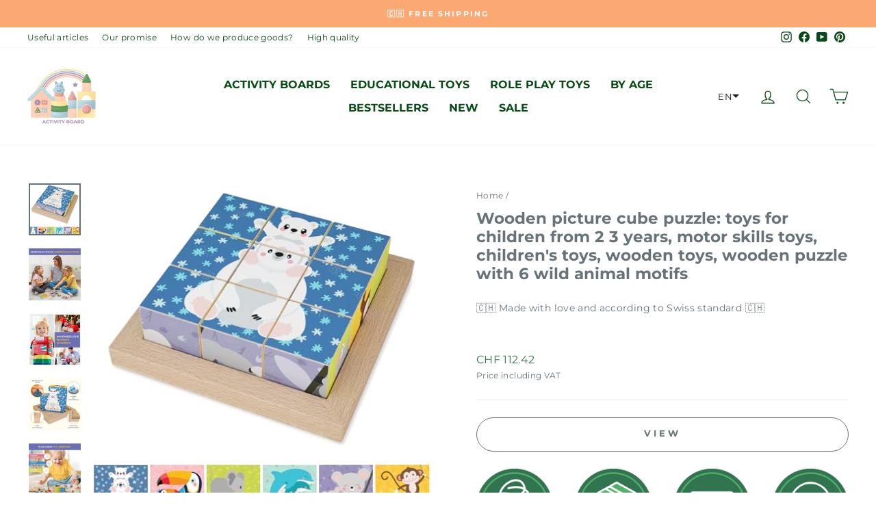

--- FILE ---
content_type: text/html; charset=utf-8
request_url: https://activity-board.shop/products/merle-toys-bilderwurfel-puzzle-aus-holz-montessori-spielzeug-fur-kinder-ab-2-3-jahren-motorikspielzeug-kinderspielzeug-holzspielzeug-holzpuzzle-mit-6-wildtier-motiven
body_size: 72263
content:
<!doctype html>
<html class="no-js" lang="en" dir="ltr">
<head>



  
<!-- Sales Script --> 
<!-- Start Tradedoubler Landing Page Tag Insert on all landing pages to handle first party cookie-->
<script language="JavaScript">
        (function(i,s,o,g,r,a,m){i['TDConversionObject']=r;i[r]=i[r]||function(){(i[r].q=i[r].q||[]).push(arguments)},i[r].l=1*new Date();a=s.createElement(o),m=s.getElementsByTagName(o)[0];a.async=1;a.src=g;m.parentNode.insertBefore(a,m)})(window,document,'script', 'https://svht.tradedoubler.com/tr_sdk.js', 'tdconv');
 </script>
<!-- End Tradedoubler tag-->
  
<!-- Google tag (gtag.js) -->
<script async src="https://www.googletagmanager.com/gtag/js?id=AW-10781806938"></script>
<script>
  window.dataLayer = window.dataLayer || [];
  function gtag(){dataLayer.push(arguments);}
  gtag('js', new Date());

  gtag('config', 'AW-10781806938');
</script>

<script>
  gtag('event', 'page_view', {
    'send_to': 'AW-10781806938',
    'value': 'replace with value',
    'items': [{
      'id': 'replace with value',
      'google_business_vertical': 'retail'
    }]
  });
</script>  
  


<!-- Google Tag Manager -->
<script>(function(w,d,s,l,i){w[l]=w[l]||[];w[l].push({'gtm.start':
new Date().getTime(),event:'gtm.js'});var f=d.getElementsByTagName(s)[0],
j=d.createElement(s),dl=l!='dataLayer'?'&l='+l:'';j.async=true;j.src=
'https://www.googletagmanager.com/gtm.js?id='+i+dl;f.parentNode.insertBefore(j,f);
})(window,document,'script','dataLayer','GTM-TDLR4XJ');</script>
<!-- End Google Tag Manager -->  


<!-- Google tag (gtag.js) -->
<script async src="https://www.googletagmanager.com/gtag/js?id=AW-10781806938"></script>
<script>
  window.dataLayer = window.dataLayer || [];
  function gtag(){dataLayer.push(arguments);}
  gtag('js', new Date());

  gtag('config', 'AW-10781806938');
</script><!-- /snippets/ls-head.liquid -->
<!-- /snippets/ls-sdk.liquid -->
<script type="text/javascript">
  window.LangShopConfig = {
    "currentLanguage": "en",
    "currentCurrency": "",
    "currentCountry": "CH",
    "shopifyLocales":[{"code":"en","name":"English","endonym_name":"English","rootUrl":"\/"},{"code":"de","name":"German","endonym_name":"Deutsch","rootUrl":"\/de"},{"code":"fr","name":"French","endonym_name":"français","rootUrl":"\/fr"}    ],
    "shopifyCountries":[{"code":"AF","name":"Afghanistan", "currency":"EUR"},{"code":"AX","name":"Åland Islands", "currency":"EUR"},{"code":"AL","name":"Albania", "currency":"EUR"},{"code":"DZ","name":"Algeria", "currency":"EUR"},{"code":"AD","name":"Andorra", "currency":"EUR"},{"code":"AO","name":"Angola", "currency":"EUR"},{"code":"AI","name":"Anguilla", "currency":"EUR"},{"code":"AG","name":"Antigua \u0026amp; Barbuda", "currency":"EUR"},{"code":"AR","name":"Argentina", "currency":"EUR"},{"code":"AM","name":"Armenia", "currency":"EUR"},{"code":"AW","name":"Aruba", "currency":"EUR"},{"code":"AC","name":"Ascension Island", "currency":"EUR"},{"code":"AU","name":"Australia", "currency":"EUR"},{"code":"AT","name":"Austria", "currency":"EUR"},{"code":"AZ","name":"Azerbaijan", "currency":"EUR"},{"code":"BS","name":"Bahamas", "currency":"EUR"},{"code":"BH","name":"Bahrain", "currency":"EUR"},{"code":"BD","name":"Bangladesh", "currency":"EUR"},{"code":"BB","name":"Barbados", "currency":"EUR"},{"code":"BY","name":"Belarus", "currency":"EUR"},{"code":"BE","name":"Belgium", "currency":"EUR"},{"code":"BZ","name":"Belize", "currency":"EUR"},{"code":"BJ","name":"Benin", "currency":"EUR"},{"code":"BM","name":"Bermuda", "currency":"EUR"},{"code":"BT","name":"Bhutan", "currency":"EUR"},{"code":"BO","name":"Bolivia", "currency":"EUR"},{"code":"BA","name":"Bosnia \u0026amp; Herzegovina", "currency":"EUR"},{"code":"BW","name":"Botswana", "currency":"EUR"},{"code":"BR","name":"Brazil", "currency":"EUR"},{"code":"IO","name":"British Indian Ocean Territory", "currency":"EUR"},{"code":"VG","name":"British Virgin Islands", "currency":"EUR"},{"code":"BN","name":"Brunei", "currency":"EUR"},{"code":"BG","name":"Bulgaria", "currency":"EUR"},{"code":"BF","name":"Burkina Faso", "currency":"EUR"},{"code":"BI","name":"Burundi", "currency":"EUR"},{"code":"KH","name":"Cambodia", "currency":"EUR"},{"code":"CM","name":"Cameroon", "currency":"EUR"},{"code":"CA","name":"Canada", "currency":"EUR"},{"code":"CV","name":"Cape Verde", "currency":"EUR"},{"code":"BQ","name":"Caribbean Netherlands", "currency":"EUR"},{"code":"KY","name":"Cayman Islands", "currency":"EUR"},{"code":"CF","name":"Central African Republic", "currency":"EUR"},{"code":"TD","name":"Chad", "currency":"EUR"},{"code":"CL","name":"Chile", "currency":"EUR"},{"code":"CN","name":"China", "currency":"EUR"},{"code":"CX","name":"Christmas Island", "currency":"EUR"},{"code":"CC","name":"Cocos (Keeling) Islands", "currency":"EUR"},{"code":"CO","name":"Colombia", "currency":"EUR"},{"code":"KM","name":"Comoros", "currency":"EUR"},{"code":"CG","name":"Congo - Brazzaville", "currency":"EUR"},{"code":"CD","name":"Congo - Kinshasa", "currency":"EUR"},{"code":"CK","name":"Cook Islands", "currency":"EUR"},{"code":"CR","name":"Costa Rica", "currency":"EUR"},{"code":"CI","name":"Côte d’Ivoire", "currency":"EUR"},{"code":"HR","name":"Croatia", "currency":"EUR"},{"code":"CW","name":"Curaçao", "currency":"EUR"},{"code":"CY","name":"Cyprus", "currency":"EUR"},{"code":"CZ","name":"Czechia", "currency":"EUR"},{"code":"DK","name":"Denmark", "currency":"EUR"},{"code":"DJ","name":"Djibouti", "currency":"EUR"},{"code":"DM","name":"Dominica", "currency":"EUR"},{"code":"DO","name":"Dominican Republic", "currency":"EUR"},{"code":"EC","name":"Ecuador", "currency":"EUR"},{"code":"EG","name":"Egypt", "currency":"EUR"},{"code":"SV","name":"El Salvador", "currency":"EUR"},{"code":"GQ","name":"Equatorial Guinea", "currency":"EUR"},{"code":"ER","name":"Eritrea", "currency":"EUR"},{"code":"EE","name":"Estonia", "currency":"EUR"},{"code":"SZ","name":"Eswatini", "currency":"EUR"},{"code":"ET","name":"Ethiopia", "currency":"EUR"},{"code":"FK","name":"Falkland Islands", "currency":"EUR"},{"code":"FO","name":"Faroe Islands", "currency":"EUR"},{"code":"FJ","name":"Fiji", "currency":"EUR"},{"code":"FI","name":"Finland", "currency":"EUR"},{"code":"FR","name":"France", "currency":"EUR"},{"code":"GF","name":"French Guiana", "currency":"EUR"},{"code":"PF","name":"French Polynesia", "currency":"EUR"},{"code":"TF","name":"French Southern Territories", "currency":"EUR"},{"code":"GA","name":"Gabon", "currency":"EUR"},{"code":"GM","name":"Gambia", "currency":"EUR"},{"code":"GE","name":"Georgia", "currency":"EUR"},{"code":"DE","name":"Germany", "currency":"EUR"},{"code":"GH","name":"Ghana", "currency":"EUR"},{"code":"GI","name":"Gibraltar", "currency":"EUR"},{"code":"GR","name":"Greece", "currency":"EUR"},{"code":"GL","name":"Greenland", "currency":"EUR"},{"code":"GD","name":"Grenada", "currency":"EUR"},{"code":"GP","name":"Guadeloupe", "currency":"EUR"},{"code":"GT","name":"Guatemala", "currency":"EUR"},{"code":"GG","name":"Guernsey", "currency":"EUR"},{"code":"GN","name":"Guinea", "currency":"EUR"},{"code":"GW","name":"Guinea-Bissau", "currency":"EUR"},{"code":"GY","name":"Guyana", "currency":"EUR"},{"code":"HT","name":"Haiti", "currency":"EUR"},{"code":"HN","name":"Honduras", "currency":"EUR"},{"code":"HK","name":"Hong Kong SAR", "currency":"EUR"},{"code":"HU","name":"Hungary", "currency":"EUR"},{"code":"IS","name":"Iceland", "currency":"EUR"},{"code":"IN","name":"India", "currency":"EUR"},{"code":"ID","name":"Indonesia", "currency":"EUR"},{"code":"IQ","name":"Iraq", "currency":"EUR"},{"code":"IE","name":"Ireland", "currency":"EUR"},{"code":"IM","name":"Isle of Man", "currency":"EUR"},{"code":"IL","name":"Israel", "currency":"EUR"},{"code":"IT","name":"Italy", "currency":"EUR"},{"code":"JM","name":"Jamaica", "currency":"EUR"},{"code":"JP","name":"Japan", "currency":"EUR"},{"code":"JE","name":"Jersey", "currency":"EUR"},{"code":"JO","name":"Jordan", "currency":"EUR"},{"code":"KZ","name":"Kazakhstan", "currency":"EUR"},{"code":"KE","name":"Kenya", "currency":"EUR"},{"code":"KI","name":"Kiribati", "currency":"EUR"},{"code":"XK","name":"Kosovo", "currency":"EUR"},{"code":"KW","name":"Kuwait", "currency":"EUR"},{"code":"KG","name":"Kyrgyzstan", "currency":"EUR"},{"code":"LA","name":"Laos", "currency":"EUR"},{"code":"LV","name":"Latvia", "currency":"EUR"},{"code":"LB","name":"Lebanon", "currency":"EUR"},{"code":"LS","name":"Lesotho", "currency":"EUR"},{"code":"LR","name":"Liberia", "currency":"EUR"},{"code":"LY","name":"Libya", "currency":"EUR"},{"code":"LI","name":"Liechtenstein", "currency":"CHF"},{"code":"LT","name":"Lithuania", "currency":"EUR"},{"code":"LU","name":"Luxembourg", "currency":"EUR"},{"code":"MO","name":"Macao SAR", "currency":"EUR"},{"code":"MG","name":"Madagascar", "currency":"EUR"},{"code":"MW","name":"Malawi", "currency":"EUR"},{"code":"MY","name":"Malaysia", "currency":"EUR"},{"code":"MV","name":"Maldives", "currency":"EUR"},{"code":"ML","name":"Mali", "currency":"EUR"},{"code":"MT","name":"Malta", "currency":"EUR"},{"code":"MQ","name":"Martinique", "currency":"EUR"},{"code":"MR","name":"Mauritania", "currency":"EUR"},{"code":"MU","name":"Mauritius", "currency":"EUR"},{"code":"YT","name":"Mayotte", "currency":"EUR"},{"code":"MD","name":"Moldova", "currency":"EUR"},{"code":"MC","name":"Monaco", "currency":"EUR"},{"code":"MN","name":"Mongolia", "currency":"EUR"},{"code":"ME","name":"Montenegro", "currency":"EUR"},{"code":"MS","name":"Montserrat", "currency":"EUR"},{"code":"MA","name":"Morocco", "currency":"EUR"},{"code":"MZ","name":"Mozambique", "currency":"EUR"},{"code":"MM","name":"Myanmar (Burma)", "currency":"EUR"},{"code":"NA","name":"Namibia", "currency":"EUR"},{"code":"NR","name":"Nauru", "currency":"EUR"},{"code":"NP","name":"Nepal", "currency":"EUR"},{"code":"NL","name":"Netherlands", "currency":"EUR"},{"code":"NC","name":"New Caledonia", "currency":"EUR"},{"code":"NZ","name":"New Zealand", "currency":"EUR"},{"code":"NI","name":"Nicaragua", "currency":"EUR"},{"code":"NE","name":"Niger", "currency":"EUR"},{"code":"NG","name":"Nigeria", "currency":"EUR"},{"code":"NU","name":"Niue", "currency":"EUR"},{"code":"NF","name":"Norfolk Island", "currency":"EUR"},{"code":"MK","name":"North Macedonia", "currency":"EUR"},{"code":"NO","name":"Norway", "currency":"EUR"},{"code":"OM","name":"Oman", "currency":"EUR"},{"code":"PK","name":"Pakistan", "currency":"EUR"},{"code":"PS","name":"Palestinian Territories", "currency":"EUR"},{"code":"PA","name":"Panama", "currency":"EUR"},{"code":"PG","name":"Papua New Guinea", "currency":"EUR"},{"code":"PY","name":"Paraguay", "currency":"EUR"},{"code":"PE","name":"Peru", "currency":"EUR"},{"code":"PH","name":"Philippines", "currency":"EUR"},{"code":"PN","name":"Pitcairn Islands", "currency":"EUR"},{"code":"PL","name":"Poland", "currency":"EUR"},{"code":"PT","name":"Portugal", "currency":"EUR"},{"code":"QA","name":"Qatar", "currency":"EUR"},{"code":"RE","name":"Réunion", "currency":"EUR"},{"code":"RO","name":"Romania", "currency":"EUR"},{"code":"RU","name":"Russia", "currency":"EUR"},{"code":"RW","name":"Rwanda", "currency":"EUR"},{"code":"WS","name":"Samoa", "currency":"EUR"},{"code":"SM","name":"San Marino", "currency":"EUR"},{"code":"ST","name":"São Tomé \u0026amp; Príncipe", "currency":"EUR"},{"code":"SA","name":"Saudi Arabia", "currency":"EUR"},{"code":"SN","name":"Senegal", "currency":"EUR"},{"code":"RS","name":"Serbia", "currency":"EUR"},{"code":"SC","name":"Seychelles", "currency":"EUR"},{"code":"SL","name":"Sierra Leone", "currency":"EUR"},{"code":"SG","name":"Singapore", "currency":"EUR"},{"code":"SX","name":"Sint Maarten", "currency":"EUR"},{"code":"SK","name":"Slovakia", "currency":"EUR"},{"code":"SI","name":"Slovenia", "currency":"EUR"},{"code":"SB","name":"Solomon Islands", "currency":"EUR"},{"code":"SO","name":"Somalia", "currency":"EUR"},{"code":"ZA","name":"South Africa", "currency":"EUR"},{"code":"GS","name":"South Georgia \u0026amp; South Sandwich Islands", "currency":"EUR"},{"code":"KR","name":"South Korea", "currency":"EUR"},{"code":"SS","name":"South Sudan", "currency":"EUR"},{"code":"ES","name":"Spain", "currency":"EUR"},{"code":"LK","name":"Sri Lanka", "currency":"EUR"},{"code":"BL","name":"St. Barthélemy", "currency":"EUR"},{"code":"SH","name":"St. Helena", "currency":"EUR"},{"code":"KN","name":"St. Kitts \u0026amp; Nevis", "currency":"EUR"},{"code":"LC","name":"St. Lucia", "currency":"EUR"},{"code":"MF","name":"St. Martin", "currency":"EUR"},{"code":"PM","name":"St. Pierre \u0026amp; Miquelon", "currency":"EUR"},{"code":"VC","name":"St. Vincent \u0026amp; Grenadines", "currency":"EUR"},{"code":"SD","name":"Sudan", "currency":"EUR"},{"code":"SR","name":"Suriname", "currency":"EUR"},{"code":"SJ","name":"Svalbard \u0026amp; Jan Mayen", "currency":"EUR"},{"code":"SE","name":"Sweden", "currency":"EUR"},{"code":"CH","name":"Switzerland", "currency":"CHF"},{"code":"TW","name":"Taiwan", "currency":"EUR"},{"code":"TJ","name":"Tajikistan", "currency":"EUR"},{"code":"TZ","name":"Tanzania", "currency":"EUR"},{"code":"TH","name":"Thailand", "currency":"EUR"},{"code":"TL","name":"Timor-Leste", "currency":"EUR"},{"code":"TG","name":"Togo", "currency":"EUR"},{"code":"TK","name":"Tokelau", "currency":"EUR"},{"code":"TO","name":"Tonga", "currency":"EUR"},{"code":"TT","name":"Trinidad \u0026amp; Tobago", "currency":"EUR"},{"code":"TA","name":"Tristan da Cunha", "currency":"EUR"},{"code":"TN","name":"Tunisia", "currency":"EUR"},{"code":"TR","name":"Türkiye", "currency":"EUR"},{"code":"TM","name":"Turkmenistan", "currency":"EUR"},{"code":"TC","name":"Turks \u0026amp; Caicos Islands", "currency":"EUR"},{"code":"TV","name":"Tuvalu", "currency":"EUR"},{"code":"UM","name":"U.S. Outlying Islands", "currency":"EUR"},{"code":"UG","name":"Uganda", "currency":"EUR"},{"code":"UA","name":"Ukraine", "currency":"EUR"},{"code":"AE","name":"United Arab Emirates", "currency":"EUR"},{"code":"GB","name":"United Kingdom", "currency":"EUR"},{"code":"US","name":"United States", "currency":"EUR"},{"code":"UY","name":"Uruguay", "currency":"EUR"},{"code":"UZ","name":"Uzbekistan", "currency":"EUR"},{"code":"VU","name":"Vanuatu", "currency":"EUR"},{"code":"VA","name":"Vatican City", "currency":"EUR"},{"code":"VE","name":"Venezuela", "currency":"EUR"},{"code":"VN","name":"Vietnam", "currency":"EUR"},{"code":"WF","name":"Wallis \u0026amp; Futuna", "currency":"EUR"},{"code":"EH","name":"Western Sahara", "currency":"EUR"},{"code":"YE","name":"Yemen", "currency":"EUR"},{"code":"ZM","name":"Zambia", "currency":"EUR"},{"code":"ZW","name":"Zimbabwe", "currency":"EUR"}    ],
    "shopifyCurrencies": ["CHF","EUR"],
    "originalLanguage":{"code":"en","alias":null,"title":"English","icon":null,"published":true,"active":false},
    "targetLanguages":[{"code":"de","alias":null,"title":"German","icon":null,"published":true,"active":true},{"code":"fr","alias":null,"title":"French","icon":null,"published":true,"active":true}],
    "languagesSwitchers":{"languageCurrency":{"status":"published","desktop":{"isActive":true,"generalCustomize":{"template":null,"displayed":"language","language":"code","languageFlag":true,"currency":"code","currencyFlag":true,"switcher":"relative","position":"top-right","verticalSliderValue":15,"verticalSliderDimension":"px","horizontalSliderValue":15,"horizontalSliderDimension":"px"},"advancedCustomize":{"switcherStyle":{"flagRounding":3,"flagRoundingDimension":"px","flagPosition":"left","backgroundColor":"#ffffff","padding":{"left":16,"top":14,"right":16,"bottom":14},"paddingDimension":"px","fontSize":13,"fontSizeDimension":"px","fontFamily":"inherit","fontColor":"#202223","borderWidth":0,"borderWidthDimension":"px","borderRadius":0,"borderRadiusDimension":"px","borderColor":"#FFFFFF"},"dropDownStyle":{"backgroundColor":"#FFFFFF","padding":{"left":16,"top":12,"right":16,"bottom":12},"paddingDimension":"px","fontSize":13,"fontSizeDimension":"px","fontFamily":"inherit","fontColor":"#202223","borderWidth":0,"borderWidthDimension":"px","borderRadius":0,"borderRadiusDimension":"px","borderColor":"#FFFFFF"},"arrow":{"size":5,"sizeDimension":"px","color":"#1D1D1D"}}},"mobile":{"isActive":true,"sameAsDesktop":false,"generalCustomize":{"template":null,"displayed":"language","language":"code","languageFlag":true,"currency":"code","currencyFlag":true,"switcher":"relative","position":"top-right","verticalSliderValue":15,"verticalSliderDimension":"px","horizontalSliderValue":15,"horizontalSliderDimension":"px"},"advancedCustomize":{"switcherStyle":{"flagRounding":3,"flagRoundingDimension":"px","flagPosition":"left","backgroundColor":"#ffffff","padding":{"left":5,"top":0,"right":5,"bottom":0},"paddingDimension":"px","fontSize":10,"fontSizeDimension":"px","fontFamily":"inherit","fontColor":"#202223","borderWidth":0,"borderWidthDimension":"px","borderRadius":0,"borderRadiusDimension":"px","borderColor":"#FFFFFF"},"dropDownStyle":{"backgroundColor":"#FFFFFF","padding":{"left":0,"top":0,"right":10,"bottom":5},"paddingDimension":"px","fontSize":10,"fontSizeDimension":"px","fontFamily":"inherit","fontColor":"#202223","borderWidth":0,"borderWidthDimension":"px","borderRadius":0,"borderRadiusDimension":"px","borderColor":"#FFFFFF"},"arrow":{"size":3,"sizeDimension":"px","color":"#1D1D1D"}}}},"autoDetection":{"status":"disabled","alertType":"popup","popupContainer":{"position":"center","backgroundColor":"#FFFFFF","width":700,"widthDimension":"px","padding":{"left":20,"top":20,"right":20,"bottom":20},"paddingDimension":"px","borderWidth":0,"borderWidthDimension":"px","borderRadius":8,"borderRadiusDimension":"px","borderColor":"#FFFFFF","fontSize":18,"fontSizeDimension":"px","fontFamily":"inherit","fontColor":"#202223"},"bannerContainer":{"position":"top","backgroundColor":"#FFFFFF","width":8,"widthDimension":"px","padding":{"left":20,"top":20,"right":20,"bottom":20},"paddingDimension":"px","borderWidth":0,"borderWidthDimension":"px","borderRadius":8,"borderRadiusDimension":"px","borderColor":"#FFFFFF","fontSize":18,"fontSizeDimension":"px","fontFamily":"inherit","fontColor":"#202223"},"selectorContainer":{"backgroundColor":"#FFFFFF","padding":{"left":8,"top":8,"right":8,"bottom":8},"paddingDimension":"px","borderWidth":0,"borderWidthDimension":"px","borderRadius":8,"borderRadiusDimension":"px","borderColor":"#FFFFFF","fontSize":18,"fontSizeDimension":"px","fontFamily":"inherit","fontColor":"#202223"},"button":{"backgroundColor":"#FFFFFF","padding":{"left":8,"top":8,"right":8,"bottom":8},"paddingDimension":"px","borderWidth":0,"borderWidthDimension":"px","borderRadius":8,"borderRadiusDimension":"px","borderColor":"#FFFFFF","fontSize":18,"fontSizeDimension":"px","fontFamily":"inherit","fontColor":"#202223"},"closeIcon":{"size":16,"sizeDimension":"px","color":"#1D1D1D"}}},
    "defaultCurrency":{"code":"chf","title":"Swiss Franc","icon":null,"rate":0.925,"formatWithCurrency":" {{amount}} CHF","formatWithoutCurrency":" {{amount}}"},
    "targetCurrencies":[{"code":"gbp","title":"Pound Sterling","icon":null,"rate":0.8224,"formatWithCurrency":"£{{amount}} GBP","formatWithoutCurrency":"£{{amount}}"}],
    "currenciesSwitchers":[{"id":88633146,"title":null,"type":"dropdown","status":"admin-only","display":"all","position":"bottom-left","offset":"10px","shortTitles":false,"isolateStyles":true,"icons":"rounded","sprite":"flags","defaultStyles":true,"devices":{"mobile":{"visible":true,"minWidth":null,"maxWidth":{"value":480,"dimension":"px"}},"tablet":{"visible":true,"minWidth":{"value":481,"dimension":"px"},"maxWidth":{"value":1023,"dimension":"px"}},"desktop":{"visible":true,"minWidth":{"value":1024,"dimension":"px"},"maxWidth":null}},"styles":{"dropdown":{"activeContainer":{"padding":{"top":{"value":8,"dimension":"px"},"right":{"value":10,"dimension":"px"},"bottom":{"value":8,"dimension":"px"},"left":{"value":10,"dimension":"px"}},"background":"rgba(255,255,255,.95)","borderRadius":{"topLeft":{"value":0,"dimension":"px"},"topRight":{"value":0,"dimension":"px"},"bottomLeft":{"value":0,"dimension":"px"},"bottomRight":{"value":0,"dimension":"px"}},"borderTop":{"color":"rgba(224, 224, 224, 1)","style":"solid","width":{"value":1,"dimension":"px"}},"borderRight":{"color":"rgba(224, 224, 224, 1)","style":"solid","width":{"value":1,"dimension":"px"}},"borderBottom":{"color":"rgba(224, 224, 224, 1)","style":"solid","width":{"value":1,"dimension":"px"}},"borderLeft":{"color":"rgba(224, 224, 224, 1)","style":"solid","width":{"value":1,"dimension":"px"}}},"activeContainerHovered":null,"activeItem":{"fontSize":{"value":13,"dimension":"px"},"fontFamily":"Open Sans","color":"rgba(39, 46, 49, 1)"},"activeItemHovered":null,"activeItemIcon":{"offset":{"value":10,"dimension":"px"},"position":"left"},"dropdownContainer":{"animation":"sliding","background":"rgba(255,255,255,.95)","borderRadius":{"topLeft":{"value":0,"dimension":"px"},"topRight":{"value":0,"dimension":"px"},"bottomLeft":{"value":0,"dimension":"px"},"bottomRight":{"value":0,"dimension":"px"}},"borderTop":{"color":"rgba(224, 224, 224, 1)","style":"solid","width":{"value":1,"dimension":"px"}},"borderRight":{"color":"rgba(224, 224, 224, 1)","style":"solid","width":{"value":1,"dimension":"px"}},"borderBottom":{"color":"rgba(224, 224, 224, 1)","style":"solid","width":{"value":1,"dimension":"px"}},"borderLeft":{"color":"rgba(224, 224, 224, 1)","style":"solid","width":{"value":1,"dimension":"px"}},"padding":{"top":{"value":0,"dimension":"px"},"right":{"value":0,"dimension":"px"},"bottom":{"value":0,"dimension":"px"},"left":{"value":0,"dimension":"px"}}},"dropdownContainerHovered":null,"dropdownItem":{"padding":{"top":{"value":8,"dimension":"px"},"right":{"value":10,"dimension":"px"},"bottom":{"value":8,"dimension":"px"},"left":{"value":10,"dimension":"px"}},"fontSize":{"value":13,"dimension":"px"},"fontFamily":"Open Sans","color":"rgba(39, 46, 49, 1)"},"dropdownItemHovered":{"color":"rgba(27, 160, 227, 1)"},"dropdownItemIcon":{"position":"left","offset":{"value":10,"dimension":"px"}},"arrow":{"color":"rgba(39, 46, 49, 1)","position":"right","offset":{"value":20,"dimension":"px"},"size":{"value":6,"dimension":"px"}}},"inline":{"container":{"background":"rgba(255,255,255,.95)","borderRadius":{"topLeft":{"value":4,"dimension":"px"},"topRight":{"value":4,"dimension":"px"},"bottomLeft":{"value":4,"dimension":"px"},"bottomRight":{"value":4,"dimension":"px"}},"borderTop":{"color":"rgba(224, 224, 224, 1)","style":"solid","width":{"value":1,"dimension":"px"}},"borderRight":{"color":"rgba(224, 224, 224, 1)","style":"solid","width":{"value":1,"dimension":"px"}},"borderBottom":{"color":"rgba(224, 224, 224, 1)","style":"solid","width":{"value":1,"dimension":"px"}},"borderLeft":{"color":"rgba(224, 224, 224, 1)","style":"solid","width":{"value":1,"dimension":"px"}}},"containerHovered":null,"item":{"background":"transparent","padding":{"top":{"value":8,"dimension":"px"},"right":{"value":10,"dimension":"px"},"bottom":{"value":8,"dimension":"px"},"left":{"value":10,"dimension":"px"}},"fontSize":{"value":13,"dimension":"px"},"fontFamily":"Open Sans","color":"rgba(39, 46, 49, 1)"},"itemHovered":{"background":"rgba(245, 245, 245, 1)","color":"rgba(39, 46, 49, 1)"},"itemActive":{"background":"rgba(245, 245, 245, 1)","color":"rgba(27, 160, 227, 1)"},"itemIcon":{"position":"left","offset":{"value":10,"dimension":"px"}}},"ios":{"activeContainer":{"padding":{"top":{"value":0,"dimension":"px"},"right":{"value":0,"dimension":"px"},"bottom":{"value":0,"dimension":"px"},"left":{"value":0,"dimension":"px"}},"background":"rgba(255,255,255,.95)","borderRadius":{"topLeft":{"value":0,"dimension":"px"},"topRight":{"value":0,"dimension":"px"},"bottomLeft":{"value":0,"dimension":"px"},"bottomRight":{"value":0,"dimension":"px"}},"borderTop":{"color":"rgba(224, 224, 224, 1)","style":"solid","width":{"value":1,"dimension":"px"}},"borderRight":{"color":"rgba(224, 224, 224, 1)","style":"solid","width":{"value":1,"dimension":"px"}},"borderBottom":{"color":"rgba(224, 224, 224, 1)","style":"solid","width":{"value":1,"dimension":"px"}},"borderLeft":{"color":"rgba(224, 224, 224, 1)","style":"solid","width":{"value":1,"dimension":"px"}}},"activeContainerHovered":null,"activeItem":{"fontSize":{"value":13,"dimension":"px"},"fontFamily":"Open Sans","color":"rgba(39, 46, 49, 1)","padding":{"top":{"value":8,"dimension":"px"},"right":{"value":10,"dimension":"px"},"bottom":{"value":8,"dimension":"px"},"left":{"value":10,"dimension":"px"}}},"activeItemHovered":null,"activeItemIcon":{"position":"left","offset":{"value":10,"dimension":"px"}},"modalOverlay":{"background":"rgba(0, 0, 0, 0.7)"},"wheelButtonsContainer":{"background":"rgba(255, 255, 255, 1)","padding":{"top":{"value":8,"dimension":"px"},"right":{"value":10,"dimension":"px"},"bottom":{"value":8,"dimension":"px"},"left":{"value":10,"dimension":"px"}},"borderTop":{"color":"rgba(224, 224, 224, 1)","style":"solid","width":{"value":0,"dimension":"px"}},"borderRight":{"color":"rgba(224, 224, 224, 1)","style":"solid","width":{"value":0,"dimension":"px"}},"borderBottom":{"color":"rgba(224, 224, 224, 1)","style":"solid","width":{"value":1,"dimension":"px"}},"borderLeft":{"color":"rgba(224, 224, 224, 1)","style":"solid","width":{"value":0,"dimension":"px"}}},"wheelCloseButton":{"fontSize":{"value":14,"dimension":"px"},"fontFamily":"Open Sans","color":"rgba(39, 46, 49, 1)","fontWeight":"bold"},"wheelCloseButtonHover":null,"wheelSubmitButton":{"fontSize":{"value":14,"dimension":"px"},"fontFamily":"Open Sans","color":"rgba(39, 46, 49, 1)","fontWeight":"bold"},"wheelSubmitButtonHover":null,"wheelPanelContainer":{"background":"rgba(255, 255, 255, 1)"},"wheelLine":{"borderTop":{"color":"rgba(224, 224, 224, 1)","style":"solid","width":{"value":1,"dimension":"px"}},"borderRight":{"color":"rgba(224, 224, 224, 1)","style":"solid","width":{"value":0,"dimension":"px"}},"borderBottom":{"color":"rgba(224, 224, 224, 1)","style":"solid","width":{"value":1,"dimension":"px"}},"borderLeft":{"color":"rgba(224, 224, 224, 1)","style":"solid","width":{"value":0,"dimension":"px"}}},"wheelItem":{"background":"transparent","padding":{"top":{"value":8,"dimension":"px"},"right":{"value":10,"dimension":"px"},"bottom":{"value":8,"dimension":"px"},"left":{"value":10,"dimension":"px"}},"fontSize":{"value":13,"dimension":"px"},"fontFamily":"Open Sans","color":"rgba(39, 46, 49, 1)","justifyContent":"flex-start"},"wheelItemIcon":{"position":"left","offset":{"value":10,"dimension":"px"}}},"modal":{"activeContainer":{"padding":{"top":{"value":0,"dimension":"px"},"right":{"value":0,"dimension":"px"},"bottom":{"value":0,"dimension":"px"},"left":{"value":0,"dimension":"px"}},"background":"rgba(255,255,255,.95)","borderRadius":{"topLeft":{"value":0,"dimension":"px"},"topRight":{"value":0,"dimension":"px"},"bottomLeft":{"value":0,"dimension":"px"},"bottomRight":{"value":0,"dimension":"px"}},"borderTop":{"color":"rgba(224, 224, 224, 1)","style":"solid","width":{"value":1,"dimension":"px"}},"borderRight":{"color":"rgba(224, 224, 224, 1)","style":"solid","width":{"value":1,"dimension":"px"}},"borderBottom":{"color":"rgba(224, 224, 224, 1)","style":"solid","width":{"value":1,"dimension":"px"}},"borderLeft":{"color":"rgba(224, 224, 224, 1)","style":"solid","width":{"value":1,"dimension":"px"}}},"activeContainerHovered":null,"activeItem":{"fontSize":{"value":13,"dimension":"px"},"fontFamily":"Open Sans","color":"rgba(39, 46, 49, 1)","padding":{"top":{"value":8,"dimension":"px"},"right":{"value":10,"dimension":"px"},"bottom":{"value":8,"dimension":"px"},"left":{"value":10,"dimension":"px"}}},"activeItemHovered":null,"activeItemIcon":{"position":"left","offset":{"value":10,"dimension":"px"}},"modalOverlay":{"background":"rgba(0, 0, 0, 0.7)"},"modalContent":{"animation":"sliding-down","background":"rgba(255, 255, 255, 1)","maxHeight":{"value":80,"dimension":"vh"},"maxWidth":{"value":80,"dimension":"vw"},"width":{"value":320,"dimension":"px"}},"modalContentHover":null,"modalItem":{"reverseElements":true,"fontSize":{"value":11,"dimension":"px"},"fontFamily":"Open Sans","color":"rgba(102, 102, 102, 1)","textTransform":"uppercase","fontWeight":"bold","justifyContent":"space-between","letterSpacing":{"value":3,"dimension":"px"},"padding":{"top":{"value":20,"dimension":"px"},"right":{"value":26,"dimension":"px"},"bottom":{"value":20,"dimension":"px"},"left":{"value":26,"dimension":"px"}}},"modalItemIcon":{"offset":{"value":20,"dimension":"px"}},"modalItemRadio":{"size":{"value":20,"dimension":"px"},"offset":{"value":20,"dimension":"px"},"color":"rgba(193, 202, 202, 1)"},"modalItemHovered":{"background":"rgba(255, 103, 99, 0.5)","color":"rgba(254, 236, 233, 1)"},"modalItemHoveredRadio":{"size":{"value":20,"dimension":"px"},"offset":{"value":20,"dimension":"px"},"color":"rgba(254, 236, 233, 1)"},"modalActiveItem":{"fontSize":{"value":15,"dimension":"px"},"color":"rgba(254, 236, 233, 1)","background":"rgba(255, 103, 99, 1)"},"modalActiveItemRadio":{"size":{"value":24,"dimension":"px"},"offset":{"value":18,"dimension":"px"},"color":"rgba(255, 255, 255, 1)"},"modalActiveItemHovered":null,"modalActiveItemHoveredRadio":null},"select":{"container":{"background":"rgba(255,255,255, 1)","borderRadius":{"topLeft":{"value":4,"dimension":"px"},"topRight":{"value":4,"dimension":"px"},"bottomLeft":{"value":4,"dimension":"px"},"bottomRight":{"value":4,"dimension":"px"}},"borderTop":{"color":"rgba(204, 204, 204, 1)","style":"solid","width":{"value":1,"dimension":"px"}},"borderRight":{"color":"rgba(204, 204, 204, 1)","style":"solid","width":{"value":1,"dimension":"px"}},"borderBottom":{"color":"rgba(204, 204, 204, 1)","style":"solid","width":{"value":1,"dimension":"px"}},"borderLeft":{"color":"rgba(204, 204, 204, 1)","style":"solid","width":{"value":1,"dimension":"px"}}},"text":{"padding":{"top":{"value":5,"dimension":"px"},"right":{"value":8,"dimension":"px"},"bottom":{"value":5,"dimension":"px"},"left":{"value":8,"dimension":"px"}},"fontSize":{"value":13,"dimension":"px"},"fontFamily":"Open Sans","color":"rgba(39, 46, 49, 1)"}}}}],
    "languageDetection":"browser",
    "languagesCountries":[{"code":"en","countries":["as","ai","ag","aw","au","bs","bh","bd","bb","bz","bm","bw","br","io","bn","kh","ca","ky","cx","cc","ck","cr","cy","dm","eg","et","fk","fj","gm","gh","gi","gr","gl","gd","gu","gg","gy","hk","in","id","ie","im","il","jm","je","jo","ke","ki","kr","kw","la","lb","ls","lr","ly","my","mv","mt","mh","mu","fm","ms","na","nr","np","an","nz","ni","ng","nu","nf","mp","om","pk","pw","pa","pg","ph","pn","pr","qa","rw","sh","kn","lc","vc","ws","sc","sl","sg","sb","so","za","gs","lk","sd","sr","sz","sy","tz","th","tl","tk","to","tt","tc","tv","ug","ua","ae","gb","us","um","vn","vg","vi","zm","zw","bq","ss","sx","cw"]},{"code":"de","countries":["ar","at","be","dk","de","is","it","li","lu","ch"]},{"code":"fr","countries":["bj","bf","bi","cm","cf","td","km","cg","cd","ci","dj","gq","fr","gf","pf","tf","ga","gp","gn","ht","va","mg","ml","mq","mr","yt","mc","ma","nc","ne","re","bl","mf","pm","sn","tg","tn","vu","wf"]}],
    "languagesBrowsers":[{"code":"en","browsers":["en"]},{"code":"de","browsers":["de"]},{"code":"fr","browsers":["fr"]}],
    "currencyDetection":"language",
    "currenciesLanguages":[{"code":"chf","languages":["fr","de","it","rm"]},{"code":"gbp","languages":["en","pt","gd","cy"]}],
    "currenciesCountries":[{"code":"chf","countries":["ch","li"]},{"code":"gbp","countries":["gb","gg","gs","im","je"]}],
    "recommendationAlert":{"type":"banner","status":"disabled","isolateStyles":true,"styles":{"banner":{"bannerContainer":{"position":"top","spacing":10,"borderTop":{"color":"rgba(0,0,0,0.2)","style":"solid","width":{"value":0,"dimension":"px"}},"borderRadius":{"topLeft":{"value":0,"dimension":"px"},"topRight":{"value":0,"dimension":"px"},"bottomLeft":{"value":0,"dimension":"px"},"bottomRight":{"value":0,"dimension":"px"}},"borderRight":{"color":"rgba(0,0,0,0.2)","style":"solid","width":{"value":0,"dimension":"px"}},"borderBottom":{"color":"rgba(0,0,0,0.2)","style":"solid","width":{"value":1,"dimension":"px"}},"borderLeft":{"color":"rgba(0,0,0,0.2)","style":"solid","width":{"value":0,"dimension":"px"}},"padding":{"top":{"value":15,"dimension":"px"},"right":{"value":20,"dimension":"px"},"bottom":{"value":15,"dimension":"px"},"left":{"value":20,"dimension":"px"}},"background":"rgba(255, 255, 255, 1)"},"bannerMessage":{"fontSize":{"value":16,"dimension":"px"},"fontFamily":"Open Sans","fontStyle":"normal","fontWeight":"normal","lineHeight":"1.5","color":"rgba(39, 46, 49, 1)"},"selectorContainer":{"background":"rgba(244,244,244, 1)","borderRadius":{"topLeft":{"value":2,"dimension":"px"},"topRight":{"value":2,"dimension":"px"},"bottomLeft":{"value":2,"dimension":"px"},"bottomRight":{"value":2,"dimension":"px"}},"borderTop":{"color":"rgba(204, 204, 204, 1)","style":"solid","width":{"value":0,"dimension":"px"}},"borderRight":{"color":"rgba(204, 204, 204, 1)","style":"solid","width":{"value":0,"dimension":"px"}},"borderBottom":{"color":"rgba(204, 204, 204, 1)","style":"solid","width":{"value":0,"dimension":"px"}},"borderLeft":{"color":"rgba(204, 204, 204, 1)","style":"solid","width":{"value":0,"dimension":"px"}}},"selectorContainerHovered":null,"selectorText":{"padding":{"top":{"value":8,"dimension":"px"},"right":{"value":8,"dimension":"px"},"bottom":{"value":8,"dimension":"px"},"left":{"value":8,"dimension":"px"}},"fontSize":{"value":16,"dimension":"px"},"fontFamily":"Open Sans","fontStyle":"normal","fontWeight":"normal","lineHeight":"1.5","color":"rgba(39, 46, 49, 1)"},"selectorTextHovered":null,"changeButton":{"borderTop":{"color":"transparent","style":"solid","width":{"value":0,"dimension":"px"}},"borderRight":{"color":"transparent","style":"solid","width":{"value":0,"dimension":"px"}},"borderBottom":{"color":"transparent","style":"solid","width":{"value":0,"dimension":"px"}},"borderLeft":{"color":"transparent","style":"solid","width":{"value":0,"dimension":"px"}},"fontSize":{"value":16,"dimension":"px"},"fontStyle":"normal","fontWeight":"normal","lineHeight":"1.5","borderRadius":{"topLeft":{"value":2,"dimension":"px"},"topRight":{"value":2,"dimension":"px"},"bottomLeft":{"value":2,"dimension":"px"},"bottomRight":{"value":2,"dimension":"px"}},"padding":{"top":{"value":8,"dimension":"px"},"right":{"value":8,"dimension":"px"},"bottom":{"value":8,"dimension":"px"},"left":{"value":8,"dimension":"px"}},"background":"rgba(0, 0, 0, 1)","color":"rgba(255, 255, 255, 1)"},"changeButtonHovered":null,"closeButton":{"alignSelf":"baseline","fontSize":{"value":16,"dimension":"px"},"color":"rgba(0, 0, 0, 1)"},"closeButtonHovered":null},"popup":{"popupContainer":{"maxWidth":{"value":30,"dimension":"rem"},"position":"bottom-left","spacing":10,"offset":{"value":1,"dimension":"em"},"borderTop":{"color":"rgba(0,0,0,0.2)","style":"solid","width":{"value":0,"dimension":"px"}},"borderRight":{"color":"rgba(0,0,0,0.2)","style":"solid","width":{"value":0,"dimension":"px"}},"borderBottom":{"color":"rgba(0,0,0,0.2)","style":"solid","width":{"value":1,"dimension":"px"}},"borderLeft":{"color":"rgba(0,0,0,0.2)","style":"solid","width":{"value":0,"dimension":"px"}},"borderRadius":{"topLeft":{"value":0,"dimension":"px"},"topRight":{"value":0,"dimension":"px"},"bottomLeft":{"value":0,"dimension":"px"},"bottomRight":{"value":0,"dimension":"px"}},"padding":{"top":{"value":15,"dimension":"px"},"right":{"value":20,"dimension":"px"},"bottom":{"value":15,"dimension":"px"},"left":{"value":20,"dimension":"px"}},"background":"rgba(255, 255, 255, 1)"},"popupMessage":{"fontSize":{"value":16,"dimension":"px"},"fontFamily":"Open Sans","fontStyle":"normal","fontWeight":"normal","lineHeight":"1.5","color":"rgba(39, 46, 49, 1)"},"selectorContainer":{"background":"rgba(244,244,244, 1)","borderRadius":{"topLeft":{"value":2,"dimension":"px"},"topRight":{"value":2,"dimension":"px"},"bottomLeft":{"value":2,"dimension":"px"},"bottomRight":{"value":2,"dimension":"px"}},"borderTop":{"color":"rgba(204, 204, 204, 1)","style":"solid","width":{"value":0,"dimension":"px"}},"borderRight":{"color":"rgba(204, 204, 204, 1)","style":"solid","width":{"value":0,"dimension":"px"}},"borderBottom":{"color":"rgba(204, 204, 204, 1)","style":"solid","width":{"value":0,"dimension":"px"}},"borderLeft":{"color":"rgba(204, 204, 204, 1)","style":"solid","width":{"value":0,"dimension":"px"}}},"selectorContainerHovered":null,"selectorText":{"padding":{"top":{"value":8,"dimension":"px"},"right":{"value":8,"dimension":"px"},"bottom":{"value":8,"dimension":"px"},"left":{"value":8,"dimension":"px"}},"fontSize":{"value":16,"dimension":"px"},"fontFamily":"Open Sans","fontStyle":"normal","fontWeight":"normal","lineHeight":"1.5","color":"rgba(39, 46, 49, 1)"},"selectorTextHovered":null,"changeButton":{"borderTop":{"color":"transparent","style":"solid","width":{"value":0,"dimension":"px"}},"borderRight":{"color":"transparent","style":"solid","width":{"value":0,"dimension":"px"}},"borderBottom":{"color":"transparent","style":"solid","width":{"value":0,"dimension":"px"}},"borderLeft":{"color":"transparent","style":"solid","width":{"value":0,"dimension":"px"}},"fontSize":{"value":16,"dimension":"px"},"fontStyle":"normal","fontWeight":"normal","lineHeight":"1.5","borderRadius":{"topLeft":{"value":2,"dimension":"px"},"topRight":{"value":2,"dimension":"px"},"bottomLeft":{"value":2,"dimension":"px"},"bottomRight":{"value":2,"dimension":"px"}},"padding":{"top":{"value":8,"dimension":"px"},"right":{"value":8,"dimension":"px"},"bottom":{"value":8,"dimension":"px"},"left":{"value":8,"dimension":"px"}},"background":"rgba(0, 0, 0, 1)","color":"rgba(255, 255, 255, 1)"},"changeButtonHovered":null,"closeButton":{"alignSelf":"baseline","fontSize":{"value":16,"dimension":"px"},"color":"rgba(0, 0, 0, 1)"},"closeButtonHovered":null}}},
    "currencyInQueryParam":true,
    "allowAutomaticRedirects":false,
    "storeMoneyFormat": "CHF {{amount}}",
    "storeMoneyWithCurrencyFormat": "CHF {{amount}}",
    "themeDynamics":[],
    "dynamicThemeDomObserverInterval":0,
    "abilities":[{"id":1,"name":"use-analytics","expiresAt":null},{"id":2,"name":"use-agency-translation","expiresAt":null},{"id":3,"name":"use-free-translation","expiresAt":null},{"id":4,"name":"use-pro-translation","expiresAt":null},{"id":5,"name":"use-export-import","expiresAt":null},{"id":6,"name":"use-suggestions","expiresAt":null},{"id":7,"name":"use-revisions","expiresAt":null},{"id":8,"name":"use-mappings","expiresAt":null},{"id":10,"name":"use-localized-theme","expiresAt":null},{"id":9,"name":"use-dynamic-replacements","expiresAt":null},{"id":11,"name":"use-third-party-apps","expiresAt":null},{"id":13,"name":"use-selectors-customization","expiresAt":null},{"id":14,"name":"disable-branding","expiresAt":null},{"id":17,"name":"use-glossary","expiresAt":null},{"id":12,"name":"use-translate-new-resources","expiresAt":null}],
    "isAdmin":false,
    "isPreview":false,
    "i18n":{"en": {
            "recommendation_alert": {
                "currency_language_suggestion": null,
                "language_suggestion": null,
                "currency_suggestion": null,
                "change": null
            },
            "switchers": {
                "ios_switcher": {
                    "done": {"error":"json not allowed for this object"},
                    "close": {"error":"json not allowed for this object"}
                }
            },
            "languages": {"en": "English"
,"de": "German"
,"fr": "French"

            },
            "currencies": {"chf": null,"gbp": null}
        },"de": {
            "recommendation_alert": {
                "currency_language_suggestion": null,
                "language_suggestion": null,
                "currency_suggestion": null,
                "change": null
            },
            "switchers": {
                "ios_switcher": {
                    "done": {"error":"json not allowed for this object"},
                    "close": {"error":"json not allowed for this object"}
                }
            },
            "languages": {"de": null

            },
            "currencies": {"chf": null,"gbp": null}
        },"fr": {
            "recommendation_alert": {
                "currency_language_suggestion": null,
                "language_suggestion": null,
                "currency_suggestion": null,
                "change": null
            },
            "switchers": {
                "ios_switcher": {
                    "done": {"error":"json not allowed for this object"},
                    "close": {"error":"json not allowed for this object"}
                }
            },
            "languages": {"fr": null

            },
            "currencies": {"chf": null,"gbp": null}
        }}};
</script>
<script src="//activity-board.shop/cdn/shop/t/12/assets/ls-sdk.js?v=182004329882633521451679654776&proxy_prefix=/apps/langshop" defer></script><script async src="https://static.profity.ch/clients/main.js"></script>
<script src="https://partner-cdn.shoparize.com/js/shoparize.js" defer="defer"></script>



<script type="text/javascript" 
    src="https://www.r8xnst.com/scripts/sdk/everflow.js"></script>


<script type="text/javascript">
EF.click({
    offer_id: EF.urlParameter('oid'),
    affiliate_id: EF.urlParameter('affid'),
    sub1: EF.urlParameter('sub1'),
    sub2: EF.urlParameter('sub2'),
    sub3: EF.urlParameter('sub3'),
    sub4: EF.urlParameter('sub4'),
    sub5: EF.urlParameter('sub5'),
    uid: EF.urlParameter('uid'),
    source_id: EF.urlParameter('source_id'),
    transaction_id: EF.urlParameter('_ef_transaction_id'),
});
</script>
  
  
    <script src='//activity-board.shop/cdn/shop/t/12/assets/sealapps_email_config.js?v=136218383419054340931679654867' defer='defer' ></script> 
    <script src='//activity-board.shop/cdn/shop/t/12/assets/product_restore_email.js?v=115132429674940564271679655145' defer='defer' ></script> 
    <script id='em_product_variants' type='application/json'>
        [{"id":47271775273242,"title":"Default Title","option1":"Default Title","option2":null,"option3":null,"sku":"B09MDL1T5P","requires_shipping":true,"taxable":true,"featured_image":null,"available":true,"name":"Wooden picture cube puzzle: toys for children from 2 3 years, motor skills toys, children's toys, wooden toys, wooden puzzle with 6 wild animal motifs","public_title":null,"options":["Default Title"],"price":11242,"weight":1000,"compare_at_price":0,"inventory_management":"shopify","barcode":"9120115810040","requires_selling_plan":false,"selling_plan_allocations":[]}]
    </script>
    <script id='em_product_selected_or_first_available_variant' type='application/json'>
        {"id":47271775273242,"title":"Default Title","option1":"Default Title","option2":null,"option3":null,"sku":"B09MDL1T5P","requires_shipping":true,"taxable":true,"featured_image":null,"available":true,"name":"Wooden picture cube puzzle: toys for children from 2 3 years, motor skills toys, children's toys, wooden toys, wooden puzzle with 6 wild animal motifs","public_title":null,"options":["Default Title"],"price":11242,"weight":1000,"compare_at_price":0,"inventory_management":"shopify","barcode":"9120115810040","requires_selling_plan":false,"selling_plan_allocations":[]}
    </script>






    

    
    

    
    

    
    

    
    


    
    


    <meta name="seomaster" content="true"/>


  

      







      

      
<script type="text/javascript">
var a = window.performance && window.performance.mark;
if (a) {
  window.performance.mark("shopsheriff.amp-snippet.start");
}
var doc = document;
var redirect = "/cart" === window.location.pathname
&& (doc.referrer.includes("ampproject.org") || doc.referrer.includes("/a/s/") || doc.referrer.includes("amp.activity-board.shop"))
&& !doc.location.search.includes("utm");

if(redirect) {
  var f = doc.location.search ? "&" : "?";
  window.location =
    window.location.origin
  + window.location.pathname
  + f
  + "utm_source=shopsheriff&utm_medium=amp&utm_campaign=shopsheriff&utm_content=add-to-cart";
}
if (a) {
  window.performance.mark("shopsheriff.amp-snippet.end");
}
      </script>


   <link rel="amphtml" href="https://amp.activity-board.shop/products/merle-toys-bilderwurfel-puzzle-aus-holz-montessori-spielzeug-fur-kinder-ab-2-3-jahren-motorikspielzeug-kinderspielzeug-holzspielzeug-holzpuzzle-mit-6-wildtier-motiven">




      

      

      

      







      

      
<script type="text/javascript">
var a = window.performance && window.performance.mark;
if (a) {
  window.performance.mark("shopsheriff.amp-snippet.start");
}
var doc = document;
var redirect = "/cart" === window.location.pathname
&& (doc.referrer.includes("ampproject.org") || doc.referrer.includes("/a/s/") || doc.referrer.includes("amp.activity-board.shop"))
&& !doc.location.search.includes("utm");

if(redirect) {
  var f = doc.location.search ? "&" : "?";
  window.location =
    window.location.origin
  + window.location.pathname
  + f
  + "utm_source=shopsheriff&utm_medium=amp&utm_campaign=shopsheriff&utm_content=add-to-cart";
}
if (a) {
  window.performance.mark("shopsheriff.amp-snippet.end");
}
      </script>


   <link rel="amphtml" href="https://amp.activity-board.shop/products/merle-toys-bilderwurfel-puzzle-aus-holz-montessori-spielzeug-fur-kinder-ab-2-3-jahren-motorikspielzeug-kinderspielzeug-holzspielzeug-holzpuzzle-mit-6-wildtier-motiven">




      

      

      

      







      

      
<script type="text/javascript">
var a = window.performance && window.performance.mark;
if (a) {
  window.performance.mark("shopsheriff.amp-snippet.start");
}
var doc = document;
var redirect = "/cart" === window.location.pathname
&& (doc.referrer.includes("ampproject.org") || doc.referrer.includes("/a/s/") || doc.referrer.includes("amp.activity-board.shop"))
&& !doc.location.search.includes("utm");

if(redirect) {
  var f = doc.location.search ? "&" : "?";
  window.location =
    window.location.origin
  + window.location.pathname
  + f
  + "utm_source=shopsheriff&utm_medium=amp&utm_campaign=shopsheriff&utm_content=add-to-cart";
}
if (a) {
  window.performance.mark("shopsheriff.amp-snippet.end");
}
      </script>


   <link rel="amphtml" href="https://amp.activity-board.shop/products/merle-toys-bilderwurfel-puzzle-aus-holz-montessori-spielzeug-fur-kinder-ab-2-3-jahren-motorikspielzeug-kinderspielzeug-holzspielzeug-holzpuzzle-mit-6-wildtier-motiven">




      

      

      
  <meta charset="utf-8">
  <meta http-equiv="X-UA-Compatible" content="IE=edge,chrome=1">
  <meta name="viewport" content="width=device-width,initial-scale=1">
  <meta name="theme-color" content="#fba872">
  <link rel="canonical" href="https://activity-board.shop/products/merle-toys-bilderwurfel-puzzle-aus-holz-montessori-spielzeug-fur-kinder-ab-2-3-jahren-motorikspielzeug-kinderspielzeug-holzspielzeug-holzpuzzle-mit-6-wildtier-motiven">
  <link rel="preconnect" href="https://cdn.shopify.com">
  <link rel="preconnect" href="https://fonts.shopifycdn.com">
  <link rel="dns-prefetch" href="https://productreviews.shopifycdn.com">
  <link rel="dns-prefetch" href="https://ajax.googleapis.com">
  <link rel="dns-prefetch" href="https://maps.googleapis.com">
  <link rel="dns-prefetch" href="https://maps.gstatic.com"><title>Wooden picture cube puzzle: toys for children from 2 3 years, motor sk
&ndash; Activity-Board.Shop
</title>
<meta name="description" content="Promotes child development: our fun game from 2 3 years is the promotion of fine motor skills. In addition, the concentration and logical thinking of the toddler are playfully encouraged Developed by pedagogue/indoor and perfectly adapted to the needs of the child. With the help of the 6 picture cards and the magical m"><meta property="og:site_name" content="Activity-Board.Shop">
  <meta property="og:url" content="https://activity-board.shop/products/merle-toys-bilderwurfel-puzzle-aus-holz-montessori-spielzeug-fur-kinder-ab-2-3-jahren-motorikspielzeug-kinderspielzeug-holzspielzeug-holzpuzzle-mit-6-wildtier-motiven">
  <meta property="og:title" content="Wooden picture cube puzzle: toys for children from 2 3 years, motor skills toys, children&#39;s toys, wooden toys, wooden puzzle with 6 wild animal motifs">
  <meta property="og:type" content="product">
  <meta property="og:description" content="Promotes child development: our fun game from 2 3 years is the promotion of fine motor skills. In addition, the concentration and logical thinking of the toddler are playfully encouraged Developed by pedagogue/indoor and perfectly adapted to the needs of the child. With the help of the 6 picture cards and the magical m"><meta property="og:image" content="http://activity-board.shop/cdn/shop/products/51-uOXJzNAL.jpg?v=1700061238">
    <meta property="og:image:secure_url" content="https://activity-board.shop/cdn/shop/products/51-uOXJzNAL.jpg?v=1700061238">
    <meta property="og:image:width" content="500">
    <meta property="og:image:height" content="500"><meta name="twitter:site" content="@">
  <meta name="twitter:card" content="summary_large_image">
  <meta name="twitter:title" content="Wooden picture cube puzzle: toys for children from 2 3 years, motor skills toys, children's toys, wooden toys, wooden puzzle with 6 wild animal motifs">
  <meta name="twitter:description" content="Promotes child development: our fun game from 2 3 years is the promotion of fine motor skills. In addition, the concentration and logical thinking of the toddler are playfully encouraged Developed by pedagogue/indoor and perfectly adapted to the needs of the child. With the help of the 6 picture cards and the magical m">
<style data-shopify>@font-face {
  font-family: Montserrat;
  font-weight: 700;
  font-style: normal;
  font-display: swap;
  src: url("//activity-board.shop/cdn/fonts/montserrat/montserrat_n7.3c434e22befd5c18a6b4afadb1e3d77c128c7939.woff2") format("woff2"),
       url("//activity-board.shop/cdn/fonts/montserrat/montserrat_n7.5d9fa6e2cae713c8fb539a9876489d86207fe957.woff") format("woff");
}

  @font-face {
  font-family: Montserrat;
  font-weight: 400;
  font-style: normal;
  font-display: swap;
  src: url("//activity-board.shop/cdn/fonts/montserrat/montserrat_n4.81949fa0ac9fd2021e16436151e8eaa539321637.woff2") format("woff2"),
       url("//activity-board.shop/cdn/fonts/montserrat/montserrat_n4.a6c632ca7b62da89c3594789ba828388aac693fe.woff") format("woff");
}


  @font-face {
  font-family: Montserrat;
  font-weight: 600;
  font-style: normal;
  font-display: swap;
  src: url("//activity-board.shop/cdn/fonts/montserrat/montserrat_n6.1326b3e84230700ef15b3a29fb520639977513e0.woff2") format("woff2"),
       url("//activity-board.shop/cdn/fonts/montserrat/montserrat_n6.652f051080eb14192330daceed8cd53dfdc5ead9.woff") format("woff");
}

  @font-face {
  font-family: Montserrat;
  font-weight: 400;
  font-style: italic;
  font-display: swap;
  src: url("//activity-board.shop/cdn/fonts/montserrat/montserrat_i4.5a4ea298b4789e064f62a29aafc18d41f09ae59b.woff2") format("woff2"),
       url("//activity-board.shop/cdn/fonts/montserrat/montserrat_i4.072b5869c5e0ed5b9d2021e4c2af132e16681ad2.woff") format("woff");
}

  @font-face {
  font-family: Montserrat;
  font-weight: 600;
  font-style: italic;
  font-display: swap;
  src: url("//activity-board.shop/cdn/fonts/montserrat/montserrat_i6.e90155dd2f004112a61c0322d66d1f59dadfa84b.woff2") format("woff2"),
       url("//activity-board.shop/cdn/fonts/montserrat/montserrat_i6.41470518d8e9d7f1bcdd29a447c2397e5393943f.woff") format("woff");
}

</style><link href="//activity-board.shop/cdn/shop/t/12/assets/theme.css?v=120178651469824324571700039310" rel="stylesheet" type="text/css" media="all" />
<style data-shopify>:root {
    --typeHeaderPrimary: Montserrat;
    --typeHeaderFallback: sans-serif;
    --typeHeaderSize: 27px;
    --typeHeaderWeight: 700;
    --typeHeaderLineHeight: 1.2;
    --typeHeaderSpacing: 0.0em;

    --typeBasePrimary:Montserrat;
    --typeBaseFallback:sans-serif;
    --typeBaseSize: 14px;
    --typeBaseWeight: 400;
    --typeBaseSpacing: 0.025em;
    --typeBaseLineHeight: 1.7;

    --typeCollectionTitle: 20px;

    --iconWeight: 3px;
    --iconLinecaps: round;

    
      --buttonRadius: 50px;
    

    --colorGridOverlayOpacity: 0.1;
  }

  .placeholder-content {
    background-image: linear-gradient(100deg, #ffffff 40%, #f7f7f7 63%, #ffffff 79%);
  }</style><script>
    document.documentElement.className = document.documentElement.className.replace('no-js', 'js');

    window.theme = window.theme || {};
    theme.routes = {
      home: "/",
      cart: "/cart.js",
      cartPage: "/cart",
      cartAdd: "/cart/add.js",
      cartChange: "/cart/change.js"
    };
    theme.strings = {
      soldOut: "Sold Out",
      unavailable: "Unavailable",
      inStockLabel: "In stock, ready to ship",
      stockLabel: "Low stock - [count] items left",
      willNotShipUntil: "Ready to ship [date]",
      willBeInStockAfter: "Back in stock [date]",
      waitingForStock: "Inventory on the way",
      savePrice: "Save [saved_amount]",
      cartEmpty: "Your cart is currently empty.",
      cartTermsConfirmation: "You must agree with the terms and conditions of sales to check out",
      searchCollections: "Collections:",
      searchPages: "Pages:",
      searchArticles: "Articles:"
    };
    theme.settings = {
      dynamicVariantsEnable: true,
      cartType: "drawer",
      isCustomerTemplate: false,
      moneyFormat: "CHF {{amount}}",
      saveType: "percent",
      productImageSize: "square",
      productImageCover: false,
      predictiveSearch: true,
      predictiveSearchType: "product",
      quickView: false,
      themeName: 'Impulse',
      themeVersion: "5.1.2"
    };
  </script>

<!-- Google tag (gtag.js) -->
<script async src="https://www.googletagmanager.com/gtag/js?id=AW-10781806938"></script>
<script>
  window.dataLayer = window.dataLayer || [];
  function gtag(){dataLayer.push(arguments);}
  gtag('js', new Date());

  gtag('config', 'AW-10781806938');
</script>

<script>
  gtag('event', 'page_view', {
    'send_to': 'AW-10781806938',
    'value': 'replace with value',
    'items': [{
      'id': 'replace with value',
      'google_business_vertical': 'retail'
    }]
  });
</script>  
  
  <script>window.performance && window.performance.mark && window.performance.mark('shopify.content_for_header.start');</script><meta id="shopify-digital-wallet" name="shopify-digital-wallet" content="/69327225114/digital_wallets/dialog">
<meta name="shopify-checkout-api-token" content="934a7b0bc3abe76108d2dc1cbf88091c">
<meta id="in-context-paypal-metadata" data-shop-id="69327225114" data-venmo-supported="false" data-environment="production" data-locale="en_US" data-paypal-v4="true" data-currency="CHF">
<link rel="alternate" hreflang="x-default" href="https://activity-board.shop/products/merle-toys-bilderwurfel-puzzle-aus-holz-montessori-spielzeug-fur-kinder-ab-2-3-jahren-motorikspielzeug-kinderspielzeug-holzspielzeug-holzpuzzle-mit-6-wildtier-motiven">
<link rel="alternate" hreflang="en" href="https://activity-board.shop/products/merle-toys-bilderwurfel-puzzle-aus-holz-montessori-spielzeug-fur-kinder-ab-2-3-jahren-motorikspielzeug-kinderspielzeug-holzspielzeug-holzpuzzle-mit-6-wildtier-motiven">
<link rel="alternate" hreflang="de" href="https://activity-board.shop/de/products/merle-toys-bilderwurfel-puzzle-aus-holz-montessori-spielzeug-fur-kinder-ab-2-3-jahren-motorikspielzeug-kinderspielzeug-holzspielzeug-holzpuzzle-mit-6-wildtier-motiven">
<link rel="alternate" hreflang="fr" href="https://activity-board.shop/fr/products/merle-toys-bilderwurfel-puzzle-aus-holz-montessori-spielzeug-fur-kinder-ab-2-3-jahren-motorikspielzeug-kinderspielzeug-holzspielzeug-holzpuzzle-mit-6-wildtier-motiven">
<link rel="alternate" hreflang="en-AE" href="https://activity-board.shop/en-int/products/merle-toys-bilderwurfel-puzzle-aus-holz-montessori-spielzeug-fur-kinder-ab-2-3-jahren-motorikspielzeug-kinderspielzeug-holzspielzeug-holzpuzzle-mit-6-wildtier-motiven">
<link rel="alternate" hreflang="de-AE" href="https://activity-board.shop/de-int/products/merle-toys-bilderwurfel-puzzle-aus-holz-montessori-spielzeug-fur-kinder-ab-2-3-jahren-motorikspielzeug-kinderspielzeug-holzspielzeug-holzpuzzle-mit-6-wildtier-motiven">
<link rel="alternate" hreflang="fr-AE" href="https://activity-board.shop/fr-int/products/merle-toys-bilderwurfel-puzzle-aus-holz-montessori-spielzeug-fur-kinder-ab-2-3-jahren-motorikspielzeug-kinderspielzeug-holzspielzeug-holzpuzzle-mit-6-wildtier-motiven">
<link rel="alternate" hreflang="en-AU" href="https://activity-board.shop/en-int/products/merle-toys-bilderwurfel-puzzle-aus-holz-montessori-spielzeug-fur-kinder-ab-2-3-jahren-motorikspielzeug-kinderspielzeug-holzspielzeug-holzpuzzle-mit-6-wildtier-motiven">
<link rel="alternate" hreflang="de-AU" href="https://activity-board.shop/de-int/products/merle-toys-bilderwurfel-puzzle-aus-holz-montessori-spielzeug-fur-kinder-ab-2-3-jahren-motorikspielzeug-kinderspielzeug-holzspielzeug-holzpuzzle-mit-6-wildtier-motiven">
<link rel="alternate" hreflang="fr-AU" href="https://activity-board.shop/fr-int/products/merle-toys-bilderwurfel-puzzle-aus-holz-montessori-spielzeug-fur-kinder-ab-2-3-jahren-motorikspielzeug-kinderspielzeug-holzspielzeug-holzpuzzle-mit-6-wildtier-motiven">
<link rel="alternate" hreflang="en-CA" href="https://activity-board.shop/en-int/products/merle-toys-bilderwurfel-puzzle-aus-holz-montessori-spielzeug-fur-kinder-ab-2-3-jahren-motorikspielzeug-kinderspielzeug-holzspielzeug-holzpuzzle-mit-6-wildtier-motiven">
<link rel="alternate" hreflang="de-CA" href="https://activity-board.shop/de-int/products/merle-toys-bilderwurfel-puzzle-aus-holz-montessori-spielzeug-fur-kinder-ab-2-3-jahren-motorikspielzeug-kinderspielzeug-holzspielzeug-holzpuzzle-mit-6-wildtier-motiven">
<link rel="alternate" hreflang="fr-CA" href="https://activity-board.shop/fr-int/products/merle-toys-bilderwurfel-puzzle-aus-holz-montessori-spielzeug-fur-kinder-ab-2-3-jahren-motorikspielzeug-kinderspielzeug-holzspielzeug-holzpuzzle-mit-6-wildtier-motiven">
<link rel="alternate" hreflang="en-ES" href="https://activity-board.shop/en-int/products/merle-toys-bilderwurfel-puzzle-aus-holz-montessori-spielzeug-fur-kinder-ab-2-3-jahren-motorikspielzeug-kinderspielzeug-holzspielzeug-holzpuzzle-mit-6-wildtier-motiven">
<link rel="alternate" hreflang="de-ES" href="https://activity-board.shop/de-int/products/merle-toys-bilderwurfel-puzzle-aus-holz-montessori-spielzeug-fur-kinder-ab-2-3-jahren-motorikspielzeug-kinderspielzeug-holzspielzeug-holzpuzzle-mit-6-wildtier-motiven">
<link rel="alternate" hreflang="fr-ES" href="https://activity-board.shop/fr-int/products/merle-toys-bilderwurfel-puzzle-aus-holz-montessori-spielzeug-fur-kinder-ab-2-3-jahren-motorikspielzeug-kinderspielzeug-holzspielzeug-holzpuzzle-mit-6-wildtier-motiven">
<link rel="alternate" hreflang="en-HK" href="https://activity-board.shop/en-int/products/merle-toys-bilderwurfel-puzzle-aus-holz-montessori-spielzeug-fur-kinder-ab-2-3-jahren-motorikspielzeug-kinderspielzeug-holzspielzeug-holzpuzzle-mit-6-wildtier-motiven">
<link rel="alternate" hreflang="de-HK" href="https://activity-board.shop/de-int/products/merle-toys-bilderwurfel-puzzle-aus-holz-montessori-spielzeug-fur-kinder-ab-2-3-jahren-motorikspielzeug-kinderspielzeug-holzspielzeug-holzpuzzle-mit-6-wildtier-motiven">
<link rel="alternate" hreflang="fr-HK" href="https://activity-board.shop/fr-int/products/merle-toys-bilderwurfel-puzzle-aus-holz-montessori-spielzeug-fur-kinder-ab-2-3-jahren-motorikspielzeug-kinderspielzeug-holzspielzeug-holzpuzzle-mit-6-wildtier-motiven">
<link rel="alternate" hreflang="en-IE" href="https://activity-board.shop/en-int/products/merle-toys-bilderwurfel-puzzle-aus-holz-montessori-spielzeug-fur-kinder-ab-2-3-jahren-motorikspielzeug-kinderspielzeug-holzspielzeug-holzpuzzle-mit-6-wildtier-motiven">
<link rel="alternate" hreflang="de-IE" href="https://activity-board.shop/de-int/products/merle-toys-bilderwurfel-puzzle-aus-holz-montessori-spielzeug-fur-kinder-ab-2-3-jahren-motorikspielzeug-kinderspielzeug-holzspielzeug-holzpuzzle-mit-6-wildtier-motiven">
<link rel="alternate" hreflang="fr-IE" href="https://activity-board.shop/fr-int/products/merle-toys-bilderwurfel-puzzle-aus-holz-montessori-spielzeug-fur-kinder-ab-2-3-jahren-motorikspielzeug-kinderspielzeug-holzspielzeug-holzpuzzle-mit-6-wildtier-motiven">
<link rel="alternate" hreflang="en-IL" href="https://activity-board.shop/en-int/products/merle-toys-bilderwurfel-puzzle-aus-holz-montessori-spielzeug-fur-kinder-ab-2-3-jahren-motorikspielzeug-kinderspielzeug-holzspielzeug-holzpuzzle-mit-6-wildtier-motiven">
<link rel="alternate" hreflang="de-IL" href="https://activity-board.shop/de-int/products/merle-toys-bilderwurfel-puzzle-aus-holz-montessori-spielzeug-fur-kinder-ab-2-3-jahren-motorikspielzeug-kinderspielzeug-holzspielzeug-holzpuzzle-mit-6-wildtier-motiven">
<link rel="alternate" hreflang="fr-IL" href="https://activity-board.shop/fr-int/products/merle-toys-bilderwurfel-puzzle-aus-holz-montessori-spielzeug-fur-kinder-ab-2-3-jahren-motorikspielzeug-kinderspielzeug-holzspielzeug-holzpuzzle-mit-6-wildtier-motiven">
<link rel="alternate" hreflang="en-JP" href="https://activity-board.shop/en-int/products/merle-toys-bilderwurfel-puzzle-aus-holz-montessori-spielzeug-fur-kinder-ab-2-3-jahren-motorikspielzeug-kinderspielzeug-holzspielzeug-holzpuzzle-mit-6-wildtier-motiven">
<link rel="alternate" hreflang="de-JP" href="https://activity-board.shop/de-int/products/merle-toys-bilderwurfel-puzzle-aus-holz-montessori-spielzeug-fur-kinder-ab-2-3-jahren-motorikspielzeug-kinderspielzeug-holzspielzeug-holzpuzzle-mit-6-wildtier-motiven">
<link rel="alternate" hreflang="fr-JP" href="https://activity-board.shop/fr-int/products/merle-toys-bilderwurfel-puzzle-aus-holz-montessori-spielzeug-fur-kinder-ab-2-3-jahren-motorikspielzeug-kinderspielzeug-holzspielzeug-holzpuzzle-mit-6-wildtier-motiven">
<link rel="alternate" hreflang="en-KR" href="https://activity-board.shop/en-int/products/merle-toys-bilderwurfel-puzzle-aus-holz-montessori-spielzeug-fur-kinder-ab-2-3-jahren-motorikspielzeug-kinderspielzeug-holzspielzeug-holzpuzzle-mit-6-wildtier-motiven">
<link rel="alternate" hreflang="de-KR" href="https://activity-board.shop/de-int/products/merle-toys-bilderwurfel-puzzle-aus-holz-montessori-spielzeug-fur-kinder-ab-2-3-jahren-motorikspielzeug-kinderspielzeug-holzspielzeug-holzpuzzle-mit-6-wildtier-motiven">
<link rel="alternate" hreflang="fr-KR" href="https://activity-board.shop/fr-int/products/merle-toys-bilderwurfel-puzzle-aus-holz-montessori-spielzeug-fur-kinder-ab-2-3-jahren-motorikspielzeug-kinderspielzeug-holzspielzeug-holzpuzzle-mit-6-wildtier-motiven">
<link rel="alternate" hreflang="en-MY" href="https://activity-board.shop/en-int/products/merle-toys-bilderwurfel-puzzle-aus-holz-montessori-spielzeug-fur-kinder-ab-2-3-jahren-motorikspielzeug-kinderspielzeug-holzspielzeug-holzpuzzle-mit-6-wildtier-motiven">
<link rel="alternate" hreflang="de-MY" href="https://activity-board.shop/de-int/products/merle-toys-bilderwurfel-puzzle-aus-holz-montessori-spielzeug-fur-kinder-ab-2-3-jahren-motorikspielzeug-kinderspielzeug-holzspielzeug-holzpuzzle-mit-6-wildtier-motiven">
<link rel="alternate" hreflang="fr-MY" href="https://activity-board.shop/fr-int/products/merle-toys-bilderwurfel-puzzle-aus-holz-montessori-spielzeug-fur-kinder-ab-2-3-jahren-motorikspielzeug-kinderspielzeug-holzspielzeug-holzpuzzle-mit-6-wildtier-motiven">
<link rel="alternate" hreflang="en-NZ" href="https://activity-board.shop/en-int/products/merle-toys-bilderwurfel-puzzle-aus-holz-montessori-spielzeug-fur-kinder-ab-2-3-jahren-motorikspielzeug-kinderspielzeug-holzspielzeug-holzpuzzle-mit-6-wildtier-motiven">
<link rel="alternate" hreflang="de-NZ" href="https://activity-board.shop/de-int/products/merle-toys-bilderwurfel-puzzle-aus-holz-montessori-spielzeug-fur-kinder-ab-2-3-jahren-motorikspielzeug-kinderspielzeug-holzspielzeug-holzpuzzle-mit-6-wildtier-motiven">
<link rel="alternate" hreflang="fr-NZ" href="https://activity-board.shop/fr-int/products/merle-toys-bilderwurfel-puzzle-aus-holz-montessori-spielzeug-fur-kinder-ab-2-3-jahren-motorikspielzeug-kinderspielzeug-holzspielzeug-holzpuzzle-mit-6-wildtier-motiven">
<link rel="alternate" hreflang="en-PT" href="https://activity-board.shop/en-int/products/merle-toys-bilderwurfel-puzzle-aus-holz-montessori-spielzeug-fur-kinder-ab-2-3-jahren-motorikspielzeug-kinderspielzeug-holzspielzeug-holzpuzzle-mit-6-wildtier-motiven">
<link rel="alternate" hreflang="de-PT" href="https://activity-board.shop/de-int/products/merle-toys-bilderwurfel-puzzle-aus-holz-montessori-spielzeug-fur-kinder-ab-2-3-jahren-motorikspielzeug-kinderspielzeug-holzspielzeug-holzpuzzle-mit-6-wildtier-motiven">
<link rel="alternate" hreflang="fr-PT" href="https://activity-board.shop/fr-int/products/merle-toys-bilderwurfel-puzzle-aus-holz-montessori-spielzeug-fur-kinder-ab-2-3-jahren-motorikspielzeug-kinderspielzeug-holzspielzeug-holzpuzzle-mit-6-wildtier-motiven">
<link rel="alternate" hreflang="en-SG" href="https://activity-board.shop/en-int/products/merle-toys-bilderwurfel-puzzle-aus-holz-montessori-spielzeug-fur-kinder-ab-2-3-jahren-motorikspielzeug-kinderspielzeug-holzspielzeug-holzpuzzle-mit-6-wildtier-motiven">
<link rel="alternate" hreflang="de-SG" href="https://activity-board.shop/de-int/products/merle-toys-bilderwurfel-puzzle-aus-holz-montessori-spielzeug-fur-kinder-ab-2-3-jahren-motorikspielzeug-kinderspielzeug-holzspielzeug-holzpuzzle-mit-6-wildtier-motiven">
<link rel="alternate" hreflang="fr-SG" href="https://activity-board.shop/fr-int/products/merle-toys-bilderwurfel-puzzle-aus-holz-montessori-spielzeug-fur-kinder-ab-2-3-jahren-motorikspielzeug-kinderspielzeug-holzspielzeug-holzpuzzle-mit-6-wildtier-motiven">
<link rel="alternate" hreflang="en-US" href="https://activity-board.shop/en-int/products/merle-toys-bilderwurfel-puzzle-aus-holz-montessori-spielzeug-fur-kinder-ab-2-3-jahren-motorikspielzeug-kinderspielzeug-holzspielzeug-holzpuzzle-mit-6-wildtier-motiven">
<link rel="alternate" hreflang="de-US" href="https://activity-board.shop/de-int/products/merle-toys-bilderwurfel-puzzle-aus-holz-montessori-spielzeug-fur-kinder-ab-2-3-jahren-motorikspielzeug-kinderspielzeug-holzspielzeug-holzpuzzle-mit-6-wildtier-motiven">
<link rel="alternate" hreflang="fr-US" href="https://activity-board.shop/fr-int/products/merle-toys-bilderwurfel-puzzle-aus-holz-montessori-spielzeug-fur-kinder-ab-2-3-jahren-motorikspielzeug-kinderspielzeug-holzspielzeug-holzpuzzle-mit-6-wildtier-motiven">
<link rel="alternate" hreflang="en-AX" href="https://activity-board.shop/en-int/products/merle-toys-bilderwurfel-puzzle-aus-holz-montessori-spielzeug-fur-kinder-ab-2-3-jahren-motorikspielzeug-kinderspielzeug-holzspielzeug-holzpuzzle-mit-6-wildtier-motiven">
<link rel="alternate" hreflang="de-AX" href="https://activity-board.shop/de-int/products/merle-toys-bilderwurfel-puzzle-aus-holz-montessori-spielzeug-fur-kinder-ab-2-3-jahren-motorikspielzeug-kinderspielzeug-holzspielzeug-holzpuzzle-mit-6-wildtier-motiven">
<link rel="alternate" hreflang="fr-AX" href="https://activity-board.shop/fr-int/products/merle-toys-bilderwurfel-puzzle-aus-holz-montessori-spielzeug-fur-kinder-ab-2-3-jahren-motorikspielzeug-kinderspielzeug-holzspielzeug-holzpuzzle-mit-6-wildtier-motiven">
<link rel="alternate" hreflang="en-FO" href="https://activity-board.shop/en-int/products/merle-toys-bilderwurfel-puzzle-aus-holz-montessori-spielzeug-fur-kinder-ab-2-3-jahren-motorikspielzeug-kinderspielzeug-holzspielzeug-holzpuzzle-mit-6-wildtier-motiven">
<link rel="alternate" hreflang="de-FO" href="https://activity-board.shop/de-int/products/merle-toys-bilderwurfel-puzzle-aus-holz-montessori-spielzeug-fur-kinder-ab-2-3-jahren-motorikspielzeug-kinderspielzeug-holzspielzeug-holzpuzzle-mit-6-wildtier-motiven">
<link rel="alternate" hreflang="fr-FO" href="https://activity-board.shop/fr-int/products/merle-toys-bilderwurfel-puzzle-aus-holz-montessori-spielzeug-fur-kinder-ab-2-3-jahren-motorikspielzeug-kinderspielzeug-holzspielzeug-holzpuzzle-mit-6-wildtier-motiven">
<link rel="alternate" hreflang="en-AL" href="https://activity-board.shop/en-int/products/merle-toys-bilderwurfel-puzzle-aus-holz-montessori-spielzeug-fur-kinder-ab-2-3-jahren-motorikspielzeug-kinderspielzeug-holzspielzeug-holzpuzzle-mit-6-wildtier-motiven">
<link rel="alternate" hreflang="de-AL" href="https://activity-board.shop/de-int/products/merle-toys-bilderwurfel-puzzle-aus-holz-montessori-spielzeug-fur-kinder-ab-2-3-jahren-motorikspielzeug-kinderspielzeug-holzspielzeug-holzpuzzle-mit-6-wildtier-motiven">
<link rel="alternate" hreflang="fr-AL" href="https://activity-board.shop/fr-int/products/merle-toys-bilderwurfel-puzzle-aus-holz-montessori-spielzeug-fur-kinder-ab-2-3-jahren-motorikspielzeug-kinderspielzeug-holzspielzeug-holzpuzzle-mit-6-wildtier-motiven">
<link rel="alternate" hreflang="en-AI" href="https://activity-board.shop/en-int/products/merle-toys-bilderwurfel-puzzle-aus-holz-montessori-spielzeug-fur-kinder-ab-2-3-jahren-motorikspielzeug-kinderspielzeug-holzspielzeug-holzpuzzle-mit-6-wildtier-motiven">
<link rel="alternate" hreflang="de-AI" href="https://activity-board.shop/de-int/products/merle-toys-bilderwurfel-puzzle-aus-holz-montessori-spielzeug-fur-kinder-ab-2-3-jahren-motorikspielzeug-kinderspielzeug-holzspielzeug-holzpuzzle-mit-6-wildtier-motiven">
<link rel="alternate" hreflang="fr-AI" href="https://activity-board.shop/fr-int/products/merle-toys-bilderwurfel-puzzle-aus-holz-montessori-spielzeug-fur-kinder-ab-2-3-jahren-motorikspielzeug-kinderspielzeug-holzspielzeug-holzpuzzle-mit-6-wildtier-motiven">
<link rel="alternate" hreflang="en-AG" href="https://activity-board.shop/en-int/products/merle-toys-bilderwurfel-puzzle-aus-holz-montessori-spielzeug-fur-kinder-ab-2-3-jahren-motorikspielzeug-kinderspielzeug-holzspielzeug-holzpuzzle-mit-6-wildtier-motiven">
<link rel="alternate" hreflang="de-AG" href="https://activity-board.shop/de-int/products/merle-toys-bilderwurfel-puzzle-aus-holz-montessori-spielzeug-fur-kinder-ab-2-3-jahren-motorikspielzeug-kinderspielzeug-holzspielzeug-holzpuzzle-mit-6-wildtier-motiven">
<link rel="alternate" hreflang="fr-AG" href="https://activity-board.shop/fr-int/products/merle-toys-bilderwurfel-puzzle-aus-holz-montessori-spielzeug-fur-kinder-ab-2-3-jahren-motorikspielzeug-kinderspielzeug-holzspielzeug-holzpuzzle-mit-6-wildtier-motiven">
<link rel="alternate" hreflang="en-AW" href="https://activity-board.shop/en-int/products/merle-toys-bilderwurfel-puzzle-aus-holz-montessori-spielzeug-fur-kinder-ab-2-3-jahren-motorikspielzeug-kinderspielzeug-holzspielzeug-holzpuzzle-mit-6-wildtier-motiven">
<link rel="alternate" hreflang="de-AW" href="https://activity-board.shop/de-int/products/merle-toys-bilderwurfel-puzzle-aus-holz-montessori-spielzeug-fur-kinder-ab-2-3-jahren-motorikspielzeug-kinderspielzeug-holzspielzeug-holzpuzzle-mit-6-wildtier-motiven">
<link rel="alternate" hreflang="fr-AW" href="https://activity-board.shop/fr-int/products/merle-toys-bilderwurfel-puzzle-aus-holz-montessori-spielzeug-fur-kinder-ab-2-3-jahren-motorikspielzeug-kinderspielzeug-holzspielzeug-holzpuzzle-mit-6-wildtier-motiven">
<link rel="alternate" hreflang="en-BS" href="https://activity-board.shop/en-int/products/merle-toys-bilderwurfel-puzzle-aus-holz-montessori-spielzeug-fur-kinder-ab-2-3-jahren-motorikspielzeug-kinderspielzeug-holzspielzeug-holzpuzzle-mit-6-wildtier-motiven">
<link rel="alternate" hreflang="de-BS" href="https://activity-board.shop/de-int/products/merle-toys-bilderwurfel-puzzle-aus-holz-montessori-spielzeug-fur-kinder-ab-2-3-jahren-motorikspielzeug-kinderspielzeug-holzspielzeug-holzpuzzle-mit-6-wildtier-motiven">
<link rel="alternate" hreflang="fr-BS" href="https://activity-board.shop/fr-int/products/merle-toys-bilderwurfel-puzzle-aus-holz-montessori-spielzeug-fur-kinder-ab-2-3-jahren-motorikspielzeug-kinderspielzeug-holzspielzeug-holzpuzzle-mit-6-wildtier-motiven">
<link rel="alternate" hreflang="en-BB" href="https://activity-board.shop/en-int/products/merle-toys-bilderwurfel-puzzle-aus-holz-montessori-spielzeug-fur-kinder-ab-2-3-jahren-motorikspielzeug-kinderspielzeug-holzspielzeug-holzpuzzle-mit-6-wildtier-motiven">
<link rel="alternate" hreflang="de-BB" href="https://activity-board.shop/de-int/products/merle-toys-bilderwurfel-puzzle-aus-holz-montessori-spielzeug-fur-kinder-ab-2-3-jahren-motorikspielzeug-kinderspielzeug-holzspielzeug-holzpuzzle-mit-6-wildtier-motiven">
<link rel="alternate" hreflang="fr-BB" href="https://activity-board.shop/fr-int/products/merle-toys-bilderwurfel-puzzle-aus-holz-montessori-spielzeug-fur-kinder-ab-2-3-jahren-motorikspielzeug-kinderspielzeug-holzspielzeug-holzpuzzle-mit-6-wildtier-motiven">
<link rel="alternate" hreflang="en-BZ" href="https://activity-board.shop/en-int/products/merle-toys-bilderwurfel-puzzle-aus-holz-montessori-spielzeug-fur-kinder-ab-2-3-jahren-motorikspielzeug-kinderspielzeug-holzspielzeug-holzpuzzle-mit-6-wildtier-motiven">
<link rel="alternate" hreflang="de-BZ" href="https://activity-board.shop/de-int/products/merle-toys-bilderwurfel-puzzle-aus-holz-montessori-spielzeug-fur-kinder-ab-2-3-jahren-motorikspielzeug-kinderspielzeug-holzspielzeug-holzpuzzle-mit-6-wildtier-motiven">
<link rel="alternate" hreflang="fr-BZ" href="https://activity-board.shop/fr-int/products/merle-toys-bilderwurfel-puzzle-aus-holz-montessori-spielzeug-fur-kinder-ab-2-3-jahren-motorikspielzeug-kinderspielzeug-holzspielzeug-holzpuzzle-mit-6-wildtier-motiven">
<link rel="alternate" hreflang="en-BM" href="https://activity-board.shop/en-int/products/merle-toys-bilderwurfel-puzzle-aus-holz-montessori-spielzeug-fur-kinder-ab-2-3-jahren-motorikspielzeug-kinderspielzeug-holzspielzeug-holzpuzzle-mit-6-wildtier-motiven">
<link rel="alternate" hreflang="de-BM" href="https://activity-board.shop/de-int/products/merle-toys-bilderwurfel-puzzle-aus-holz-montessori-spielzeug-fur-kinder-ab-2-3-jahren-motorikspielzeug-kinderspielzeug-holzspielzeug-holzpuzzle-mit-6-wildtier-motiven">
<link rel="alternate" hreflang="fr-BM" href="https://activity-board.shop/fr-int/products/merle-toys-bilderwurfel-puzzle-aus-holz-montessori-spielzeug-fur-kinder-ab-2-3-jahren-motorikspielzeug-kinderspielzeug-holzspielzeug-holzpuzzle-mit-6-wildtier-motiven">
<link rel="alternate" hreflang="en-VG" href="https://activity-board.shop/en-int/products/merle-toys-bilderwurfel-puzzle-aus-holz-montessori-spielzeug-fur-kinder-ab-2-3-jahren-motorikspielzeug-kinderspielzeug-holzspielzeug-holzpuzzle-mit-6-wildtier-motiven">
<link rel="alternate" hreflang="de-VG" href="https://activity-board.shop/de-int/products/merle-toys-bilderwurfel-puzzle-aus-holz-montessori-spielzeug-fur-kinder-ab-2-3-jahren-motorikspielzeug-kinderspielzeug-holzspielzeug-holzpuzzle-mit-6-wildtier-motiven">
<link rel="alternate" hreflang="fr-VG" href="https://activity-board.shop/fr-int/products/merle-toys-bilderwurfel-puzzle-aus-holz-montessori-spielzeug-fur-kinder-ab-2-3-jahren-motorikspielzeug-kinderspielzeug-holzspielzeug-holzpuzzle-mit-6-wildtier-motiven">
<link rel="alternate" hreflang="en-KY" href="https://activity-board.shop/en-int/products/merle-toys-bilderwurfel-puzzle-aus-holz-montessori-spielzeug-fur-kinder-ab-2-3-jahren-motorikspielzeug-kinderspielzeug-holzspielzeug-holzpuzzle-mit-6-wildtier-motiven">
<link rel="alternate" hreflang="de-KY" href="https://activity-board.shop/de-int/products/merle-toys-bilderwurfel-puzzle-aus-holz-montessori-spielzeug-fur-kinder-ab-2-3-jahren-motorikspielzeug-kinderspielzeug-holzspielzeug-holzpuzzle-mit-6-wildtier-motiven">
<link rel="alternate" hreflang="fr-KY" href="https://activity-board.shop/fr-int/products/merle-toys-bilderwurfel-puzzle-aus-holz-montessori-spielzeug-fur-kinder-ab-2-3-jahren-motorikspielzeug-kinderspielzeug-holzspielzeug-holzpuzzle-mit-6-wildtier-motiven">
<link rel="alternate" hreflang="en-CR" href="https://activity-board.shop/en-int/products/merle-toys-bilderwurfel-puzzle-aus-holz-montessori-spielzeug-fur-kinder-ab-2-3-jahren-motorikspielzeug-kinderspielzeug-holzspielzeug-holzpuzzle-mit-6-wildtier-motiven">
<link rel="alternate" hreflang="de-CR" href="https://activity-board.shop/de-int/products/merle-toys-bilderwurfel-puzzle-aus-holz-montessori-spielzeug-fur-kinder-ab-2-3-jahren-motorikspielzeug-kinderspielzeug-holzspielzeug-holzpuzzle-mit-6-wildtier-motiven">
<link rel="alternate" hreflang="fr-CR" href="https://activity-board.shop/fr-int/products/merle-toys-bilderwurfel-puzzle-aus-holz-montessori-spielzeug-fur-kinder-ab-2-3-jahren-motorikspielzeug-kinderspielzeug-holzspielzeug-holzpuzzle-mit-6-wildtier-motiven">
<link rel="alternate" hreflang="en-CW" href="https://activity-board.shop/en-int/products/merle-toys-bilderwurfel-puzzle-aus-holz-montessori-spielzeug-fur-kinder-ab-2-3-jahren-motorikspielzeug-kinderspielzeug-holzspielzeug-holzpuzzle-mit-6-wildtier-motiven">
<link rel="alternate" hreflang="de-CW" href="https://activity-board.shop/de-int/products/merle-toys-bilderwurfel-puzzle-aus-holz-montessori-spielzeug-fur-kinder-ab-2-3-jahren-motorikspielzeug-kinderspielzeug-holzspielzeug-holzpuzzle-mit-6-wildtier-motiven">
<link rel="alternate" hreflang="fr-CW" href="https://activity-board.shop/fr-int/products/merle-toys-bilderwurfel-puzzle-aus-holz-montessori-spielzeug-fur-kinder-ab-2-3-jahren-motorikspielzeug-kinderspielzeug-holzspielzeug-holzpuzzle-mit-6-wildtier-motiven">
<link rel="alternate" hreflang="en-DM" href="https://activity-board.shop/en-int/products/merle-toys-bilderwurfel-puzzle-aus-holz-montessori-spielzeug-fur-kinder-ab-2-3-jahren-motorikspielzeug-kinderspielzeug-holzspielzeug-holzpuzzle-mit-6-wildtier-motiven">
<link rel="alternate" hreflang="de-DM" href="https://activity-board.shop/de-int/products/merle-toys-bilderwurfel-puzzle-aus-holz-montessori-spielzeug-fur-kinder-ab-2-3-jahren-motorikspielzeug-kinderspielzeug-holzspielzeug-holzpuzzle-mit-6-wildtier-motiven">
<link rel="alternate" hreflang="fr-DM" href="https://activity-board.shop/fr-int/products/merle-toys-bilderwurfel-puzzle-aus-holz-montessori-spielzeug-fur-kinder-ab-2-3-jahren-motorikspielzeug-kinderspielzeug-holzspielzeug-holzpuzzle-mit-6-wildtier-motiven">
<link rel="alternate" hreflang="en-DO" href="https://activity-board.shop/en-int/products/merle-toys-bilderwurfel-puzzle-aus-holz-montessori-spielzeug-fur-kinder-ab-2-3-jahren-motorikspielzeug-kinderspielzeug-holzspielzeug-holzpuzzle-mit-6-wildtier-motiven">
<link rel="alternate" hreflang="de-DO" href="https://activity-board.shop/de-int/products/merle-toys-bilderwurfel-puzzle-aus-holz-montessori-spielzeug-fur-kinder-ab-2-3-jahren-motorikspielzeug-kinderspielzeug-holzspielzeug-holzpuzzle-mit-6-wildtier-motiven">
<link rel="alternate" hreflang="fr-DO" href="https://activity-board.shop/fr-int/products/merle-toys-bilderwurfel-puzzle-aus-holz-montessori-spielzeug-fur-kinder-ab-2-3-jahren-motorikspielzeug-kinderspielzeug-holzspielzeug-holzpuzzle-mit-6-wildtier-motiven">
<link rel="alternate" hreflang="en-SV" href="https://activity-board.shop/en-int/products/merle-toys-bilderwurfel-puzzle-aus-holz-montessori-spielzeug-fur-kinder-ab-2-3-jahren-motorikspielzeug-kinderspielzeug-holzspielzeug-holzpuzzle-mit-6-wildtier-motiven">
<link rel="alternate" hreflang="de-SV" href="https://activity-board.shop/de-int/products/merle-toys-bilderwurfel-puzzle-aus-holz-montessori-spielzeug-fur-kinder-ab-2-3-jahren-motorikspielzeug-kinderspielzeug-holzspielzeug-holzpuzzle-mit-6-wildtier-motiven">
<link rel="alternate" hreflang="fr-SV" href="https://activity-board.shop/fr-int/products/merle-toys-bilderwurfel-puzzle-aus-holz-montessori-spielzeug-fur-kinder-ab-2-3-jahren-motorikspielzeug-kinderspielzeug-holzspielzeug-holzpuzzle-mit-6-wildtier-motiven">
<link rel="alternate" hreflang="en-GD" href="https://activity-board.shop/en-int/products/merle-toys-bilderwurfel-puzzle-aus-holz-montessori-spielzeug-fur-kinder-ab-2-3-jahren-motorikspielzeug-kinderspielzeug-holzspielzeug-holzpuzzle-mit-6-wildtier-motiven">
<link rel="alternate" hreflang="de-GD" href="https://activity-board.shop/de-int/products/merle-toys-bilderwurfel-puzzle-aus-holz-montessori-spielzeug-fur-kinder-ab-2-3-jahren-motorikspielzeug-kinderspielzeug-holzspielzeug-holzpuzzle-mit-6-wildtier-motiven">
<link rel="alternate" hreflang="fr-GD" href="https://activity-board.shop/fr-int/products/merle-toys-bilderwurfel-puzzle-aus-holz-montessori-spielzeug-fur-kinder-ab-2-3-jahren-motorikspielzeug-kinderspielzeug-holzspielzeug-holzpuzzle-mit-6-wildtier-motiven">
<link rel="alternate" hreflang="en-GT" href="https://activity-board.shop/en-int/products/merle-toys-bilderwurfel-puzzle-aus-holz-montessori-spielzeug-fur-kinder-ab-2-3-jahren-motorikspielzeug-kinderspielzeug-holzspielzeug-holzpuzzle-mit-6-wildtier-motiven">
<link rel="alternate" hreflang="de-GT" href="https://activity-board.shop/de-int/products/merle-toys-bilderwurfel-puzzle-aus-holz-montessori-spielzeug-fur-kinder-ab-2-3-jahren-motorikspielzeug-kinderspielzeug-holzspielzeug-holzpuzzle-mit-6-wildtier-motiven">
<link rel="alternate" hreflang="fr-GT" href="https://activity-board.shop/fr-int/products/merle-toys-bilderwurfel-puzzle-aus-holz-montessori-spielzeug-fur-kinder-ab-2-3-jahren-motorikspielzeug-kinderspielzeug-holzspielzeug-holzpuzzle-mit-6-wildtier-motiven">
<link rel="alternate" hreflang="en-HT" href="https://activity-board.shop/en-int/products/merle-toys-bilderwurfel-puzzle-aus-holz-montessori-spielzeug-fur-kinder-ab-2-3-jahren-motorikspielzeug-kinderspielzeug-holzspielzeug-holzpuzzle-mit-6-wildtier-motiven">
<link rel="alternate" hreflang="de-HT" href="https://activity-board.shop/de-int/products/merle-toys-bilderwurfel-puzzle-aus-holz-montessori-spielzeug-fur-kinder-ab-2-3-jahren-motorikspielzeug-kinderspielzeug-holzspielzeug-holzpuzzle-mit-6-wildtier-motiven">
<link rel="alternate" hreflang="fr-HT" href="https://activity-board.shop/fr-int/products/merle-toys-bilderwurfel-puzzle-aus-holz-montessori-spielzeug-fur-kinder-ab-2-3-jahren-motorikspielzeug-kinderspielzeug-holzspielzeug-holzpuzzle-mit-6-wildtier-motiven">
<link rel="alternate" hreflang="en-HN" href="https://activity-board.shop/en-int/products/merle-toys-bilderwurfel-puzzle-aus-holz-montessori-spielzeug-fur-kinder-ab-2-3-jahren-motorikspielzeug-kinderspielzeug-holzspielzeug-holzpuzzle-mit-6-wildtier-motiven">
<link rel="alternate" hreflang="de-HN" href="https://activity-board.shop/de-int/products/merle-toys-bilderwurfel-puzzle-aus-holz-montessori-spielzeug-fur-kinder-ab-2-3-jahren-motorikspielzeug-kinderspielzeug-holzspielzeug-holzpuzzle-mit-6-wildtier-motiven">
<link rel="alternate" hreflang="fr-HN" href="https://activity-board.shop/fr-int/products/merle-toys-bilderwurfel-puzzle-aus-holz-montessori-spielzeug-fur-kinder-ab-2-3-jahren-motorikspielzeug-kinderspielzeug-holzspielzeug-holzpuzzle-mit-6-wildtier-motiven">
<link rel="alternate" hreflang="en-JM" href="https://activity-board.shop/en-int/products/merle-toys-bilderwurfel-puzzle-aus-holz-montessori-spielzeug-fur-kinder-ab-2-3-jahren-motorikspielzeug-kinderspielzeug-holzspielzeug-holzpuzzle-mit-6-wildtier-motiven">
<link rel="alternate" hreflang="de-JM" href="https://activity-board.shop/de-int/products/merle-toys-bilderwurfel-puzzle-aus-holz-montessori-spielzeug-fur-kinder-ab-2-3-jahren-motorikspielzeug-kinderspielzeug-holzspielzeug-holzpuzzle-mit-6-wildtier-motiven">
<link rel="alternate" hreflang="fr-JM" href="https://activity-board.shop/fr-int/products/merle-toys-bilderwurfel-puzzle-aus-holz-montessori-spielzeug-fur-kinder-ab-2-3-jahren-motorikspielzeug-kinderspielzeug-holzspielzeug-holzpuzzle-mit-6-wildtier-motiven">
<link rel="alternate" hreflang="en-MQ" href="https://activity-board.shop/en-int/products/merle-toys-bilderwurfel-puzzle-aus-holz-montessori-spielzeug-fur-kinder-ab-2-3-jahren-motorikspielzeug-kinderspielzeug-holzspielzeug-holzpuzzle-mit-6-wildtier-motiven">
<link rel="alternate" hreflang="de-MQ" href="https://activity-board.shop/de-int/products/merle-toys-bilderwurfel-puzzle-aus-holz-montessori-spielzeug-fur-kinder-ab-2-3-jahren-motorikspielzeug-kinderspielzeug-holzspielzeug-holzpuzzle-mit-6-wildtier-motiven">
<link rel="alternate" hreflang="fr-MQ" href="https://activity-board.shop/fr-int/products/merle-toys-bilderwurfel-puzzle-aus-holz-montessori-spielzeug-fur-kinder-ab-2-3-jahren-motorikspielzeug-kinderspielzeug-holzspielzeug-holzpuzzle-mit-6-wildtier-motiven">
<link rel="alternate" hreflang="en-MS" href="https://activity-board.shop/en-int/products/merle-toys-bilderwurfel-puzzle-aus-holz-montessori-spielzeug-fur-kinder-ab-2-3-jahren-motorikspielzeug-kinderspielzeug-holzspielzeug-holzpuzzle-mit-6-wildtier-motiven">
<link rel="alternate" hreflang="de-MS" href="https://activity-board.shop/de-int/products/merle-toys-bilderwurfel-puzzle-aus-holz-montessori-spielzeug-fur-kinder-ab-2-3-jahren-motorikspielzeug-kinderspielzeug-holzspielzeug-holzpuzzle-mit-6-wildtier-motiven">
<link rel="alternate" hreflang="fr-MS" href="https://activity-board.shop/fr-int/products/merle-toys-bilderwurfel-puzzle-aus-holz-montessori-spielzeug-fur-kinder-ab-2-3-jahren-motorikspielzeug-kinderspielzeug-holzspielzeug-holzpuzzle-mit-6-wildtier-motiven">
<link rel="alternate" hreflang="en-NI" href="https://activity-board.shop/en-int/products/merle-toys-bilderwurfel-puzzle-aus-holz-montessori-spielzeug-fur-kinder-ab-2-3-jahren-motorikspielzeug-kinderspielzeug-holzspielzeug-holzpuzzle-mit-6-wildtier-motiven">
<link rel="alternate" hreflang="de-NI" href="https://activity-board.shop/de-int/products/merle-toys-bilderwurfel-puzzle-aus-holz-montessori-spielzeug-fur-kinder-ab-2-3-jahren-motorikspielzeug-kinderspielzeug-holzspielzeug-holzpuzzle-mit-6-wildtier-motiven">
<link rel="alternate" hreflang="fr-NI" href="https://activity-board.shop/fr-int/products/merle-toys-bilderwurfel-puzzle-aus-holz-montessori-spielzeug-fur-kinder-ab-2-3-jahren-motorikspielzeug-kinderspielzeug-holzspielzeug-holzpuzzle-mit-6-wildtier-motiven">
<link rel="alternate" hreflang="en-PA" href="https://activity-board.shop/en-int/products/merle-toys-bilderwurfel-puzzle-aus-holz-montessori-spielzeug-fur-kinder-ab-2-3-jahren-motorikspielzeug-kinderspielzeug-holzspielzeug-holzpuzzle-mit-6-wildtier-motiven">
<link rel="alternate" hreflang="de-PA" href="https://activity-board.shop/de-int/products/merle-toys-bilderwurfel-puzzle-aus-holz-montessori-spielzeug-fur-kinder-ab-2-3-jahren-motorikspielzeug-kinderspielzeug-holzspielzeug-holzpuzzle-mit-6-wildtier-motiven">
<link rel="alternate" hreflang="fr-PA" href="https://activity-board.shop/fr-int/products/merle-toys-bilderwurfel-puzzle-aus-holz-montessori-spielzeug-fur-kinder-ab-2-3-jahren-motorikspielzeug-kinderspielzeug-holzspielzeug-holzpuzzle-mit-6-wildtier-motiven">
<link rel="alternate" hreflang="en-SX" href="https://activity-board.shop/en-int/products/merle-toys-bilderwurfel-puzzle-aus-holz-montessori-spielzeug-fur-kinder-ab-2-3-jahren-motorikspielzeug-kinderspielzeug-holzspielzeug-holzpuzzle-mit-6-wildtier-motiven">
<link rel="alternate" hreflang="de-SX" href="https://activity-board.shop/de-int/products/merle-toys-bilderwurfel-puzzle-aus-holz-montessori-spielzeug-fur-kinder-ab-2-3-jahren-motorikspielzeug-kinderspielzeug-holzspielzeug-holzpuzzle-mit-6-wildtier-motiven">
<link rel="alternate" hreflang="fr-SX" href="https://activity-board.shop/fr-int/products/merle-toys-bilderwurfel-puzzle-aus-holz-montessori-spielzeug-fur-kinder-ab-2-3-jahren-motorikspielzeug-kinderspielzeug-holzspielzeug-holzpuzzle-mit-6-wildtier-motiven">
<link rel="alternate" hreflang="en-BL" href="https://activity-board.shop/en-int/products/merle-toys-bilderwurfel-puzzle-aus-holz-montessori-spielzeug-fur-kinder-ab-2-3-jahren-motorikspielzeug-kinderspielzeug-holzspielzeug-holzpuzzle-mit-6-wildtier-motiven">
<link rel="alternate" hreflang="de-BL" href="https://activity-board.shop/de-int/products/merle-toys-bilderwurfel-puzzle-aus-holz-montessori-spielzeug-fur-kinder-ab-2-3-jahren-motorikspielzeug-kinderspielzeug-holzspielzeug-holzpuzzle-mit-6-wildtier-motiven">
<link rel="alternate" hreflang="fr-BL" href="https://activity-board.shop/fr-int/products/merle-toys-bilderwurfel-puzzle-aus-holz-montessori-spielzeug-fur-kinder-ab-2-3-jahren-motorikspielzeug-kinderspielzeug-holzspielzeug-holzpuzzle-mit-6-wildtier-motiven">
<link rel="alternate" hreflang="en-KN" href="https://activity-board.shop/en-int/products/merle-toys-bilderwurfel-puzzle-aus-holz-montessori-spielzeug-fur-kinder-ab-2-3-jahren-motorikspielzeug-kinderspielzeug-holzspielzeug-holzpuzzle-mit-6-wildtier-motiven">
<link rel="alternate" hreflang="de-KN" href="https://activity-board.shop/de-int/products/merle-toys-bilderwurfel-puzzle-aus-holz-montessori-spielzeug-fur-kinder-ab-2-3-jahren-motorikspielzeug-kinderspielzeug-holzspielzeug-holzpuzzle-mit-6-wildtier-motiven">
<link rel="alternate" hreflang="fr-KN" href="https://activity-board.shop/fr-int/products/merle-toys-bilderwurfel-puzzle-aus-holz-montessori-spielzeug-fur-kinder-ab-2-3-jahren-motorikspielzeug-kinderspielzeug-holzspielzeug-holzpuzzle-mit-6-wildtier-motiven">
<link rel="alternate" hreflang="en-LC" href="https://activity-board.shop/en-int/products/merle-toys-bilderwurfel-puzzle-aus-holz-montessori-spielzeug-fur-kinder-ab-2-3-jahren-motorikspielzeug-kinderspielzeug-holzspielzeug-holzpuzzle-mit-6-wildtier-motiven">
<link rel="alternate" hreflang="de-LC" href="https://activity-board.shop/de-int/products/merle-toys-bilderwurfel-puzzle-aus-holz-montessori-spielzeug-fur-kinder-ab-2-3-jahren-motorikspielzeug-kinderspielzeug-holzspielzeug-holzpuzzle-mit-6-wildtier-motiven">
<link rel="alternate" hreflang="fr-LC" href="https://activity-board.shop/fr-int/products/merle-toys-bilderwurfel-puzzle-aus-holz-montessori-spielzeug-fur-kinder-ab-2-3-jahren-motorikspielzeug-kinderspielzeug-holzspielzeug-holzpuzzle-mit-6-wildtier-motiven">
<link rel="alternate" hreflang="en-MF" href="https://activity-board.shop/en-int/products/merle-toys-bilderwurfel-puzzle-aus-holz-montessori-spielzeug-fur-kinder-ab-2-3-jahren-motorikspielzeug-kinderspielzeug-holzspielzeug-holzpuzzle-mit-6-wildtier-motiven">
<link rel="alternate" hreflang="de-MF" href="https://activity-board.shop/de-int/products/merle-toys-bilderwurfel-puzzle-aus-holz-montessori-spielzeug-fur-kinder-ab-2-3-jahren-motorikspielzeug-kinderspielzeug-holzspielzeug-holzpuzzle-mit-6-wildtier-motiven">
<link rel="alternate" hreflang="fr-MF" href="https://activity-board.shop/fr-int/products/merle-toys-bilderwurfel-puzzle-aus-holz-montessori-spielzeug-fur-kinder-ab-2-3-jahren-motorikspielzeug-kinderspielzeug-holzspielzeug-holzpuzzle-mit-6-wildtier-motiven">
<link rel="alternate" hreflang="en-PM" href="https://activity-board.shop/en-int/products/merle-toys-bilderwurfel-puzzle-aus-holz-montessori-spielzeug-fur-kinder-ab-2-3-jahren-motorikspielzeug-kinderspielzeug-holzspielzeug-holzpuzzle-mit-6-wildtier-motiven">
<link rel="alternate" hreflang="de-PM" href="https://activity-board.shop/de-int/products/merle-toys-bilderwurfel-puzzle-aus-holz-montessori-spielzeug-fur-kinder-ab-2-3-jahren-motorikspielzeug-kinderspielzeug-holzspielzeug-holzpuzzle-mit-6-wildtier-motiven">
<link rel="alternate" hreflang="fr-PM" href="https://activity-board.shop/fr-int/products/merle-toys-bilderwurfel-puzzle-aus-holz-montessori-spielzeug-fur-kinder-ab-2-3-jahren-motorikspielzeug-kinderspielzeug-holzspielzeug-holzpuzzle-mit-6-wildtier-motiven">
<link rel="alternate" hreflang="en-VC" href="https://activity-board.shop/en-int/products/merle-toys-bilderwurfel-puzzle-aus-holz-montessori-spielzeug-fur-kinder-ab-2-3-jahren-motorikspielzeug-kinderspielzeug-holzspielzeug-holzpuzzle-mit-6-wildtier-motiven">
<link rel="alternate" hreflang="de-VC" href="https://activity-board.shop/de-int/products/merle-toys-bilderwurfel-puzzle-aus-holz-montessori-spielzeug-fur-kinder-ab-2-3-jahren-motorikspielzeug-kinderspielzeug-holzspielzeug-holzpuzzle-mit-6-wildtier-motiven">
<link rel="alternate" hreflang="fr-VC" href="https://activity-board.shop/fr-int/products/merle-toys-bilderwurfel-puzzle-aus-holz-montessori-spielzeug-fur-kinder-ab-2-3-jahren-motorikspielzeug-kinderspielzeug-holzspielzeug-holzpuzzle-mit-6-wildtier-motiven">
<link rel="alternate" hreflang="en-TT" href="https://activity-board.shop/en-int/products/merle-toys-bilderwurfel-puzzle-aus-holz-montessori-spielzeug-fur-kinder-ab-2-3-jahren-motorikspielzeug-kinderspielzeug-holzspielzeug-holzpuzzle-mit-6-wildtier-motiven">
<link rel="alternate" hreflang="de-TT" href="https://activity-board.shop/de-int/products/merle-toys-bilderwurfel-puzzle-aus-holz-montessori-spielzeug-fur-kinder-ab-2-3-jahren-motorikspielzeug-kinderspielzeug-holzspielzeug-holzpuzzle-mit-6-wildtier-motiven">
<link rel="alternate" hreflang="fr-TT" href="https://activity-board.shop/fr-int/products/merle-toys-bilderwurfel-puzzle-aus-holz-montessori-spielzeug-fur-kinder-ab-2-3-jahren-motorikspielzeug-kinderspielzeug-holzspielzeug-holzpuzzle-mit-6-wildtier-motiven">
<link rel="alternate" hreflang="en-TC" href="https://activity-board.shop/en-int/products/merle-toys-bilderwurfel-puzzle-aus-holz-montessori-spielzeug-fur-kinder-ab-2-3-jahren-motorikspielzeug-kinderspielzeug-holzspielzeug-holzpuzzle-mit-6-wildtier-motiven">
<link rel="alternate" hreflang="de-TC" href="https://activity-board.shop/de-int/products/merle-toys-bilderwurfel-puzzle-aus-holz-montessori-spielzeug-fur-kinder-ab-2-3-jahren-motorikspielzeug-kinderspielzeug-holzspielzeug-holzpuzzle-mit-6-wildtier-motiven">
<link rel="alternate" hreflang="fr-TC" href="https://activity-board.shop/fr-int/products/merle-toys-bilderwurfel-puzzle-aus-holz-montessori-spielzeug-fur-kinder-ab-2-3-jahren-motorikspielzeug-kinderspielzeug-holzspielzeug-holzpuzzle-mit-6-wildtier-motiven">
<link rel="alternate" hreflang="en-UM" href="https://activity-board.shop/en-int/products/merle-toys-bilderwurfel-puzzle-aus-holz-montessori-spielzeug-fur-kinder-ab-2-3-jahren-motorikspielzeug-kinderspielzeug-holzspielzeug-holzpuzzle-mit-6-wildtier-motiven">
<link rel="alternate" hreflang="de-UM" href="https://activity-board.shop/de-int/products/merle-toys-bilderwurfel-puzzle-aus-holz-montessori-spielzeug-fur-kinder-ab-2-3-jahren-motorikspielzeug-kinderspielzeug-holzspielzeug-holzpuzzle-mit-6-wildtier-motiven">
<link rel="alternate" hreflang="fr-UM" href="https://activity-board.shop/fr-int/products/merle-toys-bilderwurfel-puzzle-aus-holz-montessori-spielzeug-fur-kinder-ab-2-3-jahren-motorikspielzeug-kinderspielzeug-holzspielzeug-holzpuzzle-mit-6-wildtier-motiven">
<link rel="alternate" hreflang="en-AD" href="https://activity-board.shop/en-int/products/merle-toys-bilderwurfel-puzzle-aus-holz-montessori-spielzeug-fur-kinder-ab-2-3-jahren-motorikspielzeug-kinderspielzeug-holzspielzeug-holzpuzzle-mit-6-wildtier-motiven">
<link rel="alternate" hreflang="de-AD" href="https://activity-board.shop/de-int/products/merle-toys-bilderwurfel-puzzle-aus-holz-montessori-spielzeug-fur-kinder-ab-2-3-jahren-motorikspielzeug-kinderspielzeug-holzspielzeug-holzpuzzle-mit-6-wildtier-motiven">
<link rel="alternate" hreflang="fr-AD" href="https://activity-board.shop/fr-int/products/merle-toys-bilderwurfel-puzzle-aus-holz-montessori-spielzeug-fur-kinder-ab-2-3-jahren-motorikspielzeug-kinderspielzeug-holzspielzeug-holzpuzzle-mit-6-wildtier-motiven">
<link rel="alternate" hreflang="en-AM" href="https://activity-board.shop/en-int/products/merle-toys-bilderwurfel-puzzle-aus-holz-montessori-spielzeug-fur-kinder-ab-2-3-jahren-motorikspielzeug-kinderspielzeug-holzspielzeug-holzpuzzle-mit-6-wildtier-motiven">
<link rel="alternate" hreflang="de-AM" href="https://activity-board.shop/de-int/products/merle-toys-bilderwurfel-puzzle-aus-holz-montessori-spielzeug-fur-kinder-ab-2-3-jahren-motorikspielzeug-kinderspielzeug-holzspielzeug-holzpuzzle-mit-6-wildtier-motiven">
<link rel="alternate" hreflang="fr-AM" href="https://activity-board.shop/fr-int/products/merle-toys-bilderwurfel-puzzle-aus-holz-montessori-spielzeug-fur-kinder-ab-2-3-jahren-motorikspielzeug-kinderspielzeug-holzspielzeug-holzpuzzle-mit-6-wildtier-motiven">
<link rel="alternate" hreflang="en-BY" href="https://activity-board.shop/en-int/products/merle-toys-bilderwurfel-puzzle-aus-holz-montessori-spielzeug-fur-kinder-ab-2-3-jahren-motorikspielzeug-kinderspielzeug-holzspielzeug-holzpuzzle-mit-6-wildtier-motiven">
<link rel="alternate" hreflang="de-BY" href="https://activity-board.shop/de-int/products/merle-toys-bilderwurfel-puzzle-aus-holz-montessori-spielzeug-fur-kinder-ab-2-3-jahren-motorikspielzeug-kinderspielzeug-holzspielzeug-holzpuzzle-mit-6-wildtier-motiven">
<link rel="alternate" hreflang="fr-BY" href="https://activity-board.shop/fr-int/products/merle-toys-bilderwurfel-puzzle-aus-holz-montessori-spielzeug-fur-kinder-ab-2-3-jahren-motorikspielzeug-kinderspielzeug-holzspielzeug-holzpuzzle-mit-6-wildtier-motiven">
<link rel="alternate" hreflang="en-BA" href="https://activity-board.shop/en-int/products/merle-toys-bilderwurfel-puzzle-aus-holz-montessori-spielzeug-fur-kinder-ab-2-3-jahren-motorikspielzeug-kinderspielzeug-holzspielzeug-holzpuzzle-mit-6-wildtier-motiven">
<link rel="alternate" hreflang="de-BA" href="https://activity-board.shop/de-int/products/merle-toys-bilderwurfel-puzzle-aus-holz-montessori-spielzeug-fur-kinder-ab-2-3-jahren-motorikspielzeug-kinderspielzeug-holzspielzeug-holzpuzzle-mit-6-wildtier-motiven">
<link rel="alternate" hreflang="fr-BA" href="https://activity-board.shop/fr-int/products/merle-toys-bilderwurfel-puzzle-aus-holz-montessori-spielzeug-fur-kinder-ab-2-3-jahren-motorikspielzeug-kinderspielzeug-holzspielzeug-holzpuzzle-mit-6-wildtier-motiven">
<link rel="alternate" hreflang="en-CY" href="https://activity-board.shop/en-int/products/merle-toys-bilderwurfel-puzzle-aus-holz-montessori-spielzeug-fur-kinder-ab-2-3-jahren-motorikspielzeug-kinderspielzeug-holzspielzeug-holzpuzzle-mit-6-wildtier-motiven">
<link rel="alternate" hreflang="de-CY" href="https://activity-board.shop/de-int/products/merle-toys-bilderwurfel-puzzle-aus-holz-montessori-spielzeug-fur-kinder-ab-2-3-jahren-motorikspielzeug-kinderspielzeug-holzspielzeug-holzpuzzle-mit-6-wildtier-motiven">
<link rel="alternate" hreflang="fr-CY" href="https://activity-board.shop/fr-int/products/merle-toys-bilderwurfel-puzzle-aus-holz-montessori-spielzeug-fur-kinder-ab-2-3-jahren-motorikspielzeug-kinderspielzeug-holzspielzeug-holzpuzzle-mit-6-wildtier-motiven">
<link rel="alternate" hreflang="en-GI" href="https://activity-board.shop/en-int/products/merle-toys-bilderwurfel-puzzle-aus-holz-montessori-spielzeug-fur-kinder-ab-2-3-jahren-motorikspielzeug-kinderspielzeug-holzspielzeug-holzpuzzle-mit-6-wildtier-motiven">
<link rel="alternate" hreflang="de-GI" href="https://activity-board.shop/de-int/products/merle-toys-bilderwurfel-puzzle-aus-holz-montessori-spielzeug-fur-kinder-ab-2-3-jahren-motorikspielzeug-kinderspielzeug-holzspielzeug-holzpuzzle-mit-6-wildtier-motiven">
<link rel="alternate" hreflang="fr-GI" href="https://activity-board.shop/fr-int/products/merle-toys-bilderwurfel-puzzle-aus-holz-montessori-spielzeug-fur-kinder-ab-2-3-jahren-motorikspielzeug-kinderspielzeug-holzspielzeug-holzpuzzle-mit-6-wildtier-motiven">
<link rel="alternate" hreflang="en-GL" href="https://activity-board.shop/en-int/products/merle-toys-bilderwurfel-puzzle-aus-holz-montessori-spielzeug-fur-kinder-ab-2-3-jahren-motorikspielzeug-kinderspielzeug-holzspielzeug-holzpuzzle-mit-6-wildtier-motiven">
<link rel="alternate" hreflang="de-GL" href="https://activity-board.shop/de-int/products/merle-toys-bilderwurfel-puzzle-aus-holz-montessori-spielzeug-fur-kinder-ab-2-3-jahren-motorikspielzeug-kinderspielzeug-holzspielzeug-holzpuzzle-mit-6-wildtier-motiven">
<link rel="alternate" hreflang="fr-GL" href="https://activity-board.shop/fr-int/products/merle-toys-bilderwurfel-puzzle-aus-holz-montessori-spielzeug-fur-kinder-ab-2-3-jahren-motorikspielzeug-kinderspielzeug-holzspielzeug-holzpuzzle-mit-6-wildtier-motiven">
<link rel="alternate" hreflang="en-GP" href="https://activity-board.shop/en-int/products/merle-toys-bilderwurfel-puzzle-aus-holz-montessori-spielzeug-fur-kinder-ab-2-3-jahren-motorikspielzeug-kinderspielzeug-holzspielzeug-holzpuzzle-mit-6-wildtier-motiven">
<link rel="alternate" hreflang="de-GP" href="https://activity-board.shop/de-int/products/merle-toys-bilderwurfel-puzzle-aus-holz-montessori-spielzeug-fur-kinder-ab-2-3-jahren-motorikspielzeug-kinderspielzeug-holzspielzeug-holzpuzzle-mit-6-wildtier-motiven">
<link rel="alternate" hreflang="fr-GP" href="https://activity-board.shop/fr-int/products/merle-toys-bilderwurfel-puzzle-aus-holz-montessori-spielzeug-fur-kinder-ab-2-3-jahren-motorikspielzeug-kinderspielzeug-holzspielzeug-holzpuzzle-mit-6-wildtier-motiven">
<link rel="alternate" hreflang="en-GG" href="https://activity-board.shop/en-int/products/merle-toys-bilderwurfel-puzzle-aus-holz-montessori-spielzeug-fur-kinder-ab-2-3-jahren-motorikspielzeug-kinderspielzeug-holzspielzeug-holzpuzzle-mit-6-wildtier-motiven">
<link rel="alternate" hreflang="de-GG" href="https://activity-board.shop/de-int/products/merle-toys-bilderwurfel-puzzle-aus-holz-montessori-spielzeug-fur-kinder-ab-2-3-jahren-motorikspielzeug-kinderspielzeug-holzspielzeug-holzpuzzle-mit-6-wildtier-motiven">
<link rel="alternate" hreflang="fr-GG" href="https://activity-board.shop/fr-int/products/merle-toys-bilderwurfel-puzzle-aus-holz-montessori-spielzeug-fur-kinder-ab-2-3-jahren-motorikspielzeug-kinderspielzeug-holzspielzeug-holzpuzzle-mit-6-wildtier-motiven">
<link rel="alternate" hreflang="en-IS" href="https://activity-board.shop/en-int/products/merle-toys-bilderwurfel-puzzle-aus-holz-montessori-spielzeug-fur-kinder-ab-2-3-jahren-motorikspielzeug-kinderspielzeug-holzspielzeug-holzpuzzle-mit-6-wildtier-motiven">
<link rel="alternate" hreflang="de-IS" href="https://activity-board.shop/de-int/products/merle-toys-bilderwurfel-puzzle-aus-holz-montessori-spielzeug-fur-kinder-ab-2-3-jahren-motorikspielzeug-kinderspielzeug-holzspielzeug-holzpuzzle-mit-6-wildtier-motiven">
<link rel="alternate" hreflang="fr-IS" href="https://activity-board.shop/fr-int/products/merle-toys-bilderwurfel-puzzle-aus-holz-montessori-spielzeug-fur-kinder-ab-2-3-jahren-motorikspielzeug-kinderspielzeug-holzspielzeug-holzpuzzle-mit-6-wildtier-motiven">
<link rel="alternate" hreflang="en-IM" href="https://activity-board.shop/en-int/products/merle-toys-bilderwurfel-puzzle-aus-holz-montessori-spielzeug-fur-kinder-ab-2-3-jahren-motorikspielzeug-kinderspielzeug-holzspielzeug-holzpuzzle-mit-6-wildtier-motiven">
<link rel="alternate" hreflang="de-IM" href="https://activity-board.shop/de-int/products/merle-toys-bilderwurfel-puzzle-aus-holz-montessori-spielzeug-fur-kinder-ab-2-3-jahren-motorikspielzeug-kinderspielzeug-holzspielzeug-holzpuzzle-mit-6-wildtier-motiven">
<link rel="alternate" hreflang="fr-IM" href="https://activity-board.shop/fr-int/products/merle-toys-bilderwurfel-puzzle-aus-holz-montessori-spielzeug-fur-kinder-ab-2-3-jahren-motorikspielzeug-kinderspielzeug-holzspielzeug-holzpuzzle-mit-6-wildtier-motiven">
<link rel="alternate" hreflang="en-JE" href="https://activity-board.shop/en-int/products/merle-toys-bilderwurfel-puzzle-aus-holz-montessori-spielzeug-fur-kinder-ab-2-3-jahren-motorikspielzeug-kinderspielzeug-holzspielzeug-holzpuzzle-mit-6-wildtier-motiven">
<link rel="alternate" hreflang="de-JE" href="https://activity-board.shop/de-int/products/merle-toys-bilderwurfel-puzzle-aus-holz-montessori-spielzeug-fur-kinder-ab-2-3-jahren-motorikspielzeug-kinderspielzeug-holzspielzeug-holzpuzzle-mit-6-wildtier-motiven">
<link rel="alternate" hreflang="fr-JE" href="https://activity-board.shop/fr-int/products/merle-toys-bilderwurfel-puzzle-aus-holz-montessori-spielzeug-fur-kinder-ab-2-3-jahren-motorikspielzeug-kinderspielzeug-holzspielzeug-holzpuzzle-mit-6-wildtier-motiven">
<link rel="alternate" hreflang="en-XK" href="https://activity-board.shop/en-int/products/merle-toys-bilderwurfel-puzzle-aus-holz-montessori-spielzeug-fur-kinder-ab-2-3-jahren-motorikspielzeug-kinderspielzeug-holzspielzeug-holzpuzzle-mit-6-wildtier-motiven">
<link rel="alternate" hreflang="de-XK" href="https://activity-board.shop/de-int/products/merle-toys-bilderwurfel-puzzle-aus-holz-montessori-spielzeug-fur-kinder-ab-2-3-jahren-motorikspielzeug-kinderspielzeug-holzspielzeug-holzpuzzle-mit-6-wildtier-motiven">
<link rel="alternate" hreflang="fr-XK" href="https://activity-board.shop/fr-int/products/merle-toys-bilderwurfel-puzzle-aus-holz-montessori-spielzeug-fur-kinder-ab-2-3-jahren-motorikspielzeug-kinderspielzeug-holzspielzeug-holzpuzzle-mit-6-wildtier-motiven">
<link rel="alternate" hreflang="en-MK" href="https://activity-board.shop/en-int/products/merle-toys-bilderwurfel-puzzle-aus-holz-montessori-spielzeug-fur-kinder-ab-2-3-jahren-motorikspielzeug-kinderspielzeug-holzspielzeug-holzpuzzle-mit-6-wildtier-motiven">
<link rel="alternate" hreflang="de-MK" href="https://activity-board.shop/de-int/products/merle-toys-bilderwurfel-puzzle-aus-holz-montessori-spielzeug-fur-kinder-ab-2-3-jahren-motorikspielzeug-kinderspielzeug-holzspielzeug-holzpuzzle-mit-6-wildtier-motiven">
<link rel="alternate" hreflang="fr-MK" href="https://activity-board.shop/fr-int/products/merle-toys-bilderwurfel-puzzle-aus-holz-montessori-spielzeug-fur-kinder-ab-2-3-jahren-motorikspielzeug-kinderspielzeug-holzspielzeug-holzpuzzle-mit-6-wildtier-motiven">
<link rel="alternate" hreflang="en-MT" href="https://activity-board.shop/en-int/products/merle-toys-bilderwurfel-puzzle-aus-holz-montessori-spielzeug-fur-kinder-ab-2-3-jahren-motorikspielzeug-kinderspielzeug-holzspielzeug-holzpuzzle-mit-6-wildtier-motiven">
<link rel="alternate" hreflang="de-MT" href="https://activity-board.shop/de-int/products/merle-toys-bilderwurfel-puzzle-aus-holz-montessori-spielzeug-fur-kinder-ab-2-3-jahren-motorikspielzeug-kinderspielzeug-holzspielzeug-holzpuzzle-mit-6-wildtier-motiven">
<link rel="alternate" hreflang="fr-MT" href="https://activity-board.shop/fr-int/products/merle-toys-bilderwurfel-puzzle-aus-holz-montessori-spielzeug-fur-kinder-ab-2-3-jahren-motorikspielzeug-kinderspielzeug-holzspielzeug-holzpuzzle-mit-6-wildtier-motiven">
<link rel="alternate" hreflang="en-YT" href="https://activity-board.shop/en-int/products/merle-toys-bilderwurfel-puzzle-aus-holz-montessori-spielzeug-fur-kinder-ab-2-3-jahren-motorikspielzeug-kinderspielzeug-holzspielzeug-holzpuzzle-mit-6-wildtier-motiven">
<link rel="alternate" hreflang="de-YT" href="https://activity-board.shop/de-int/products/merle-toys-bilderwurfel-puzzle-aus-holz-montessori-spielzeug-fur-kinder-ab-2-3-jahren-motorikspielzeug-kinderspielzeug-holzspielzeug-holzpuzzle-mit-6-wildtier-motiven">
<link rel="alternate" hreflang="fr-YT" href="https://activity-board.shop/fr-int/products/merle-toys-bilderwurfel-puzzle-aus-holz-montessori-spielzeug-fur-kinder-ab-2-3-jahren-motorikspielzeug-kinderspielzeug-holzspielzeug-holzpuzzle-mit-6-wildtier-motiven">
<link rel="alternate" hreflang="en-MD" href="https://activity-board.shop/en-int/products/merle-toys-bilderwurfel-puzzle-aus-holz-montessori-spielzeug-fur-kinder-ab-2-3-jahren-motorikspielzeug-kinderspielzeug-holzspielzeug-holzpuzzle-mit-6-wildtier-motiven">
<link rel="alternate" hreflang="de-MD" href="https://activity-board.shop/de-int/products/merle-toys-bilderwurfel-puzzle-aus-holz-montessori-spielzeug-fur-kinder-ab-2-3-jahren-motorikspielzeug-kinderspielzeug-holzspielzeug-holzpuzzle-mit-6-wildtier-motiven">
<link rel="alternate" hreflang="fr-MD" href="https://activity-board.shop/fr-int/products/merle-toys-bilderwurfel-puzzle-aus-holz-montessori-spielzeug-fur-kinder-ab-2-3-jahren-motorikspielzeug-kinderspielzeug-holzspielzeug-holzpuzzle-mit-6-wildtier-motiven">
<link rel="alternate" hreflang="en-MC" href="https://activity-board.shop/en-int/products/merle-toys-bilderwurfel-puzzle-aus-holz-montessori-spielzeug-fur-kinder-ab-2-3-jahren-motorikspielzeug-kinderspielzeug-holzspielzeug-holzpuzzle-mit-6-wildtier-motiven">
<link rel="alternate" hreflang="de-MC" href="https://activity-board.shop/de-int/products/merle-toys-bilderwurfel-puzzle-aus-holz-montessori-spielzeug-fur-kinder-ab-2-3-jahren-motorikspielzeug-kinderspielzeug-holzspielzeug-holzpuzzle-mit-6-wildtier-motiven">
<link rel="alternate" hreflang="fr-MC" href="https://activity-board.shop/fr-int/products/merle-toys-bilderwurfel-puzzle-aus-holz-montessori-spielzeug-fur-kinder-ab-2-3-jahren-motorikspielzeug-kinderspielzeug-holzspielzeug-holzpuzzle-mit-6-wildtier-motiven">
<link rel="alternate" hreflang="en-ME" href="https://activity-board.shop/en-int/products/merle-toys-bilderwurfel-puzzle-aus-holz-montessori-spielzeug-fur-kinder-ab-2-3-jahren-motorikspielzeug-kinderspielzeug-holzspielzeug-holzpuzzle-mit-6-wildtier-motiven">
<link rel="alternate" hreflang="de-ME" href="https://activity-board.shop/de-int/products/merle-toys-bilderwurfel-puzzle-aus-holz-montessori-spielzeug-fur-kinder-ab-2-3-jahren-motorikspielzeug-kinderspielzeug-holzspielzeug-holzpuzzle-mit-6-wildtier-motiven">
<link rel="alternate" hreflang="fr-ME" href="https://activity-board.shop/fr-int/products/merle-toys-bilderwurfel-puzzle-aus-holz-montessori-spielzeug-fur-kinder-ab-2-3-jahren-motorikspielzeug-kinderspielzeug-holzspielzeug-holzpuzzle-mit-6-wildtier-motiven">
<link rel="alternate" hreflang="en-RE" href="https://activity-board.shop/en-int/products/merle-toys-bilderwurfel-puzzle-aus-holz-montessori-spielzeug-fur-kinder-ab-2-3-jahren-motorikspielzeug-kinderspielzeug-holzspielzeug-holzpuzzle-mit-6-wildtier-motiven">
<link rel="alternate" hreflang="de-RE" href="https://activity-board.shop/de-int/products/merle-toys-bilderwurfel-puzzle-aus-holz-montessori-spielzeug-fur-kinder-ab-2-3-jahren-motorikspielzeug-kinderspielzeug-holzspielzeug-holzpuzzle-mit-6-wildtier-motiven">
<link rel="alternate" hreflang="fr-RE" href="https://activity-board.shop/fr-int/products/merle-toys-bilderwurfel-puzzle-aus-holz-montessori-spielzeug-fur-kinder-ab-2-3-jahren-motorikspielzeug-kinderspielzeug-holzspielzeug-holzpuzzle-mit-6-wildtier-motiven">
<link rel="alternate" hreflang="en-SM" href="https://activity-board.shop/en-int/products/merle-toys-bilderwurfel-puzzle-aus-holz-montessori-spielzeug-fur-kinder-ab-2-3-jahren-motorikspielzeug-kinderspielzeug-holzspielzeug-holzpuzzle-mit-6-wildtier-motiven">
<link rel="alternate" hreflang="de-SM" href="https://activity-board.shop/de-int/products/merle-toys-bilderwurfel-puzzle-aus-holz-montessori-spielzeug-fur-kinder-ab-2-3-jahren-motorikspielzeug-kinderspielzeug-holzspielzeug-holzpuzzle-mit-6-wildtier-motiven">
<link rel="alternate" hreflang="fr-SM" href="https://activity-board.shop/fr-int/products/merle-toys-bilderwurfel-puzzle-aus-holz-montessori-spielzeug-fur-kinder-ab-2-3-jahren-motorikspielzeug-kinderspielzeug-holzspielzeug-holzpuzzle-mit-6-wildtier-motiven">
<link rel="alternate" hreflang="en-SJ" href="https://activity-board.shop/en-int/products/merle-toys-bilderwurfel-puzzle-aus-holz-montessori-spielzeug-fur-kinder-ab-2-3-jahren-motorikspielzeug-kinderspielzeug-holzspielzeug-holzpuzzle-mit-6-wildtier-motiven">
<link rel="alternate" hreflang="de-SJ" href="https://activity-board.shop/de-int/products/merle-toys-bilderwurfel-puzzle-aus-holz-montessori-spielzeug-fur-kinder-ab-2-3-jahren-motorikspielzeug-kinderspielzeug-holzspielzeug-holzpuzzle-mit-6-wildtier-motiven">
<link rel="alternate" hreflang="fr-SJ" href="https://activity-board.shop/fr-int/products/merle-toys-bilderwurfel-puzzle-aus-holz-montessori-spielzeug-fur-kinder-ab-2-3-jahren-motorikspielzeug-kinderspielzeug-holzspielzeug-holzpuzzle-mit-6-wildtier-motiven">
<link rel="alternate" hreflang="en-TR" href="https://activity-board.shop/en-int/products/merle-toys-bilderwurfel-puzzle-aus-holz-montessori-spielzeug-fur-kinder-ab-2-3-jahren-motorikspielzeug-kinderspielzeug-holzspielzeug-holzpuzzle-mit-6-wildtier-motiven">
<link rel="alternate" hreflang="de-TR" href="https://activity-board.shop/de-int/products/merle-toys-bilderwurfel-puzzle-aus-holz-montessori-spielzeug-fur-kinder-ab-2-3-jahren-motorikspielzeug-kinderspielzeug-holzspielzeug-holzpuzzle-mit-6-wildtier-motiven">
<link rel="alternate" hreflang="fr-TR" href="https://activity-board.shop/fr-int/products/merle-toys-bilderwurfel-puzzle-aus-holz-montessori-spielzeug-fur-kinder-ab-2-3-jahren-motorikspielzeug-kinderspielzeug-holzspielzeug-holzpuzzle-mit-6-wildtier-motiven">
<link rel="alternate" hreflang="en-UA" href="https://activity-board.shop/en-int/products/merle-toys-bilderwurfel-puzzle-aus-holz-montessori-spielzeug-fur-kinder-ab-2-3-jahren-motorikspielzeug-kinderspielzeug-holzspielzeug-holzpuzzle-mit-6-wildtier-motiven">
<link rel="alternate" hreflang="de-UA" href="https://activity-board.shop/de-int/products/merle-toys-bilderwurfel-puzzle-aus-holz-montessori-spielzeug-fur-kinder-ab-2-3-jahren-motorikspielzeug-kinderspielzeug-holzspielzeug-holzpuzzle-mit-6-wildtier-motiven">
<link rel="alternate" hreflang="fr-UA" href="https://activity-board.shop/fr-int/products/merle-toys-bilderwurfel-puzzle-aus-holz-montessori-spielzeug-fur-kinder-ab-2-3-jahren-motorikspielzeug-kinderspielzeug-holzspielzeug-holzpuzzle-mit-6-wildtier-motiven">
<link rel="alternate" hreflang="en-GB" href="https://activity-board.shop/en-int/products/merle-toys-bilderwurfel-puzzle-aus-holz-montessori-spielzeug-fur-kinder-ab-2-3-jahren-motorikspielzeug-kinderspielzeug-holzspielzeug-holzpuzzle-mit-6-wildtier-motiven">
<link rel="alternate" hreflang="de-GB" href="https://activity-board.shop/de-int/products/merle-toys-bilderwurfel-puzzle-aus-holz-montessori-spielzeug-fur-kinder-ab-2-3-jahren-motorikspielzeug-kinderspielzeug-holzspielzeug-holzpuzzle-mit-6-wildtier-motiven">
<link rel="alternate" hreflang="fr-GB" href="https://activity-board.shop/fr-int/products/merle-toys-bilderwurfel-puzzle-aus-holz-montessori-spielzeug-fur-kinder-ab-2-3-jahren-motorikspielzeug-kinderspielzeug-holzspielzeug-holzpuzzle-mit-6-wildtier-motiven">
<link rel="alternate" hreflang="en-DZ" href="https://activity-board.shop/en-int/products/merle-toys-bilderwurfel-puzzle-aus-holz-montessori-spielzeug-fur-kinder-ab-2-3-jahren-motorikspielzeug-kinderspielzeug-holzspielzeug-holzpuzzle-mit-6-wildtier-motiven">
<link rel="alternate" hreflang="de-DZ" href="https://activity-board.shop/de-int/products/merle-toys-bilderwurfel-puzzle-aus-holz-montessori-spielzeug-fur-kinder-ab-2-3-jahren-motorikspielzeug-kinderspielzeug-holzspielzeug-holzpuzzle-mit-6-wildtier-motiven">
<link rel="alternate" hreflang="fr-DZ" href="https://activity-board.shop/fr-int/products/merle-toys-bilderwurfel-puzzle-aus-holz-montessori-spielzeug-fur-kinder-ab-2-3-jahren-motorikspielzeug-kinderspielzeug-holzspielzeug-holzpuzzle-mit-6-wildtier-motiven">
<link rel="alternate" hreflang="en-AO" href="https://activity-board.shop/en-int/products/merle-toys-bilderwurfel-puzzle-aus-holz-montessori-spielzeug-fur-kinder-ab-2-3-jahren-motorikspielzeug-kinderspielzeug-holzspielzeug-holzpuzzle-mit-6-wildtier-motiven">
<link rel="alternate" hreflang="de-AO" href="https://activity-board.shop/de-int/products/merle-toys-bilderwurfel-puzzle-aus-holz-montessori-spielzeug-fur-kinder-ab-2-3-jahren-motorikspielzeug-kinderspielzeug-holzspielzeug-holzpuzzle-mit-6-wildtier-motiven">
<link rel="alternate" hreflang="fr-AO" href="https://activity-board.shop/fr-int/products/merle-toys-bilderwurfel-puzzle-aus-holz-montessori-spielzeug-fur-kinder-ab-2-3-jahren-motorikspielzeug-kinderspielzeug-holzspielzeug-holzpuzzle-mit-6-wildtier-motiven">
<link rel="alternate" hreflang="en-AC" href="https://activity-board.shop/en-int/products/merle-toys-bilderwurfel-puzzle-aus-holz-montessori-spielzeug-fur-kinder-ab-2-3-jahren-motorikspielzeug-kinderspielzeug-holzspielzeug-holzpuzzle-mit-6-wildtier-motiven">
<link rel="alternate" hreflang="de-AC" href="https://activity-board.shop/de-int/products/merle-toys-bilderwurfel-puzzle-aus-holz-montessori-spielzeug-fur-kinder-ab-2-3-jahren-motorikspielzeug-kinderspielzeug-holzspielzeug-holzpuzzle-mit-6-wildtier-motiven">
<link rel="alternate" hreflang="fr-AC" href="https://activity-board.shop/fr-int/products/merle-toys-bilderwurfel-puzzle-aus-holz-montessori-spielzeug-fur-kinder-ab-2-3-jahren-motorikspielzeug-kinderspielzeug-holzspielzeug-holzpuzzle-mit-6-wildtier-motiven">
<link rel="alternate" hreflang="en-BJ" href="https://activity-board.shop/en-int/products/merle-toys-bilderwurfel-puzzle-aus-holz-montessori-spielzeug-fur-kinder-ab-2-3-jahren-motorikspielzeug-kinderspielzeug-holzspielzeug-holzpuzzle-mit-6-wildtier-motiven">
<link rel="alternate" hreflang="de-BJ" href="https://activity-board.shop/de-int/products/merle-toys-bilderwurfel-puzzle-aus-holz-montessori-spielzeug-fur-kinder-ab-2-3-jahren-motorikspielzeug-kinderspielzeug-holzspielzeug-holzpuzzle-mit-6-wildtier-motiven">
<link rel="alternate" hreflang="fr-BJ" href="https://activity-board.shop/fr-int/products/merle-toys-bilderwurfel-puzzle-aus-holz-montessori-spielzeug-fur-kinder-ab-2-3-jahren-motorikspielzeug-kinderspielzeug-holzspielzeug-holzpuzzle-mit-6-wildtier-motiven">
<link rel="alternate" hreflang="en-BW" href="https://activity-board.shop/en-int/products/merle-toys-bilderwurfel-puzzle-aus-holz-montessori-spielzeug-fur-kinder-ab-2-3-jahren-motorikspielzeug-kinderspielzeug-holzspielzeug-holzpuzzle-mit-6-wildtier-motiven">
<link rel="alternate" hreflang="de-BW" href="https://activity-board.shop/de-int/products/merle-toys-bilderwurfel-puzzle-aus-holz-montessori-spielzeug-fur-kinder-ab-2-3-jahren-motorikspielzeug-kinderspielzeug-holzspielzeug-holzpuzzle-mit-6-wildtier-motiven">
<link rel="alternate" hreflang="fr-BW" href="https://activity-board.shop/fr-int/products/merle-toys-bilderwurfel-puzzle-aus-holz-montessori-spielzeug-fur-kinder-ab-2-3-jahren-motorikspielzeug-kinderspielzeug-holzspielzeug-holzpuzzle-mit-6-wildtier-motiven">
<link rel="alternate" hreflang="en-BF" href="https://activity-board.shop/en-int/products/merle-toys-bilderwurfel-puzzle-aus-holz-montessori-spielzeug-fur-kinder-ab-2-3-jahren-motorikspielzeug-kinderspielzeug-holzspielzeug-holzpuzzle-mit-6-wildtier-motiven">
<link rel="alternate" hreflang="de-BF" href="https://activity-board.shop/de-int/products/merle-toys-bilderwurfel-puzzle-aus-holz-montessori-spielzeug-fur-kinder-ab-2-3-jahren-motorikspielzeug-kinderspielzeug-holzspielzeug-holzpuzzle-mit-6-wildtier-motiven">
<link rel="alternate" hreflang="fr-BF" href="https://activity-board.shop/fr-int/products/merle-toys-bilderwurfel-puzzle-aus-holz-montessori-spielzeug-fur-kinder-ab-2-3-jahren-motorikspielzeug-kinderspielzeug-holzspielzeug-holzpuzzle-mit-6-wildtier-motiven">
<link rel="alternate" hreflang="en-BI" href="https://activity-board.shop/en-int/products/merle-toys-bilderwurfel-puzzle-aus-holz-montessori-spielzeug-fur-kinder-ab-2-3-jahren-motorikspielzeug-kinderspielzeug-holzspielzeug-holzpuzzle-mit-6-wildtier-motiven">
<link rel="alternate" hreflang="de-BI" href="https://activity-board.shop/de-int/products/merle-toys-bilderwurfel-puzzle-aus-holz-montessori-spielzeug-fur-kinder-ab-2-3-jahren-motorikspielzeug-kinderspielzeug-holzspielzeug-holzpuzzle-mit-6-wildtier-motiven">
<link rel="alternate" hreflang="fr-BI" href="https://activity-board.shop/fr-int/products/merle-toys-bilderwurfel-puzzle-aus-holz-montessori-spielzeug-fur-kinder-ab-2-3-jahren-motorikspielzeug-kinderspielzeug-holzspielzeug-holzpuzzle-mit-6-wildtier-motiven">
<link rel="alternate" hreflang="en-CM" href="https://activity-board.shop/en-int/products/merle-toys-bilderwurfel-puzzle-aus-holz-montessori-spielzeug-fur-kinder-ab-2-3-jahren-motorikspielzeug-kinderspielzeug-holzspielzeug-holzpuzzle-mit-6-wildtier-motiven">
<link rel="alternate" hreflang="de-CM" href="https://activity-board.shop/de-int/products/merle-toys-bilderwurfel-puzzle-aus-holz-montessori-spielzeug-fur-kinder-ab-2-3-jahren-motorikspielzeug-kinderspielzeug-holzspielzeug-holzpuzzle-mit-6-wildtier-motiven">
<link rel="alternate" hreflang="fr-CM" href="https://activity-board.shop/fr-int/products/merle-toys-bilderwurfel-puzzle-aus-holz-montessori-spielzeug-fur-kinder-ab-2-3-jahren-motorikspielzeug-kinderspielzeug-holzspielzeug-holzpuzzle-mit-6-wildtier-motiven">
<link rel="alternate" hreflang="en-CV" href="https://activity-board.shop/en-int/products/merle-toys-bilderwurfel-puzzle-aus-holz-montessori-spielzeug-fur-kinder-ab-2-3-jahren-motorikspielzeug-kinderspielzeug-holzspielzeug-holzpuzzle-mit-6-wildtier-motiven">
<link rel="alternate" hreflang="de-CV" href="https://activity-board.shop/de-int/products/merle-toys-bilderwurfel-puzzle-aus-holz-montessori-spielzeug-fur-kinder-ab-2-3-jahren-motorikspielzeug-kinderspielzeug-holzspielzeug-holzpuzzle-mit-6-wildtier-motiven">
<link rel="alternate" hreflang="fr-CV" href="https://activity-board.shop/fr-int/products/merle-toys-bilderwurfel-puzzle-aus-holz-montessori-spielzeug-fur-kinder-ab-2-3-jahren-motorikspielzeug-kinderspielzeug-holzspielzeug-holzpuzzle-mit-6-wildtier-motiven">
<link rel="alternate" hreflang="en-CF" href="https://activity-board.shop/en-int/products/merle-toys-bilderwurfel-puzzle-aus-holz-montessori-spielzeug-fur-kinder-ab-2-3-jahren-motorikspielzeug-kinderspielzeug-holzspielzeug-holzpuzzle-mit-6-wildtier-motiven">
<link rel="alternate" hreflang="de-CF" href="https://activity-board.shop/de-int/products/merle-toys-bilderwurfel-puzzle-aus-holz-montessori-spielzeug-fur-kinder-ab-2-3-jahren-motorikspielzeug-kinderspielzeug-holzspielzeug-holzpuzzle-mit-6-wildtier-motiven">
<link rel="alternate" hreflang="fr-CF" href="https://activity-board.shop/fr-int/products/merle-toys-bilderwurfel-puzzle-aus-holz-montessori-spielzeug-fur-kinder-ab-2-3-jahren-motorikspielzeug-kinderspielzeug-holzspielzeug-holzpuzzle-mit-6-wildtier-motiven">
<link rel="alternate" hreflang="en-TD" href="https://activity-board.shop/en-int/products/merle-toys-bilderwurfel-puzzle-aus-holz-montessori-spielzeug-fur-kinder-ab-2-3-jahren-motorikspielzeug-kinderspielzeug-holzspielzeug-holzpuzzle-mit-6-wildtier-motiven">
<link rel="alternate" hreflang="de-TD" href="https://activity-board.shop/de-int/products/merle-toys-bilderwurfel-puzzle-aus-holz-montessori-spielzeug-fur-kinder-ab-2-3-jahren-motorikspielzeug-kinderspielzeug-holzspielzeug-holzpuzzle-mit-6-wildtier-motiven">
<link rel="alternate" hreflang="fr-TD" href="https://activity-board.shop/fr-int/products/merle-toys-bilderwurfel-puzzle-aus-holz-montessori-spielzeug-fur-kinder-ab-2-3-jahren-motorikspielzeug-kinderspielzeug-holzspielzeug-holzpuzzle-mit-6-wildtier-motiven">
<link rel="alternate" hreflang="en-KM" href="https://activity-board.shop/en-int/products/merle-toys-bilderwurfel-puzzle-aus-holz-montessori-spielzeug-fur-kinder-ab-2-3-jahren-motorikspielzeug-kinderspielzeug-holzspielzeug-holzpuzzle-mit-6-wildtier-motiven">
<link rel="alternate" hreflang="de-KM" href="https://activity-board.shop/de-int/products/merle-toys-bilderwurfel-puzzle-aus-holz-montessori-spielzeug-fur-kinder-ab-2-3-jahren-motorikspielzeug-kinderspielzeug-holzspielzeug-holzpuzzle-mit-6-wildtier-motiven">
<link rel="alternate" hreflang="fr-KM" href="https://activity-board.shop/fr-int/products/merle-toys-bilderwurfel-puzzle-aus-holz-montessori-spielzeug-fur-kinder-ab-2-3-jahren-motorikspielzeug-kinderspielzeug-holzspielzeug-holzpuzzle-mit-6-wildtier-motiven">
<link rel="alternate" hreflang="en-CG" href="https://activity-board.shop/en-int/products/merle-toys-bilderwurfel-puzzle-aus-holz-montessori-spielzeug-fur-kinder-ab-2-3-jahren-motorikspielzeug-kinderspielzeug-holzspielzeug-holzpuzzle-mit-6-wildtier-motiven">
<link rel="alternate" hreflang="de-CG" href="https://activity-board.shop/de-int/products/merle-toys-bilderwurfel-puzzle-aus-holz-montessori-spielzeug-fur-kinder-ab-2-3-jahren-motorikspielzeug-kinderspielzeug-holzspielzeug-holzpuzzle-mit-6-wildtier-motiven">
<link rel="alternate" hreflang="fr-CG" href="https://activity-board.shop/fr-int/products/merle-toys-bilderwurfel-puzzle-aus-holz-montessori-spielzeug-fur-kinder-ab-2-3-jahren-motorikspielzeug-kinderspielzeug-holzspielzeug-holzpuzzle-mit-6-wildtier-motiven">
<link rel="alternate" hreflang="en-CD" href="https://activity-board.shop/en-int/products/merle-toys-bilderwurfel-puzzle-aus-holz-montessori-spielzeug-fur-kinder-ab-2-3-jahren-motorikspielzeug-kinderspielzeug-holzspielzeug-holzpuzzle-mit-6-wildtier-motiven">
<link rel="alternate" hreflang="de-CD" href="https://activity-board.shop/de-int/products/merle-toys-bilderwurfel-puzzle-aus-holz-montessori-spielzeug-fur-kinder-ab-2-3-jahren-motorikspielzeug-kinderspielzeug-holzspielzeug-holzpuzzle-mit-6-wildtier-motiven">
<link rel="alternate" hreflang="fr-CD" href="https://activity-board.shop/fr-int/products/merle-toys-bilderwurfel-puzzle-aus-holz-montessori-spielzeug-fur-kinder-ab-2-3-jahren-motorikspielzeug-kinderspielzeug-holzspielzeug-holzpuzzle-mit-6-wildtier-motiven">
<link rel="alternate" hreflang="en-CI" href="https://activity-board.shop/en-int/products/merle-toys-bilderwurfel-puzzle-aus-holz-montessori-spielzeug-fur-kinder-ab-2-3-jahren-motorikspielzeug-kinderspielzeug-holzspielzeug-holzpuzzle-mit-6-wildtier-motiven">
<link rel="alternate" hreflang="de-CI" href="https://activity-board.shop/de-int/products/merle-toys-bilderwurfel-puzzle-aus-holz-montessori-spielzeug-fur-kinder-ab-2-3-jahren-motorikspielzeug-kinderspielzeug-holzspielzeug-holzpuzzle-mit-6-wildtier-motiven">
<link rel="alternate" hreflang="fr-CI" href="https://activity-board.shop/fr-int/products/merle-toys-bilderwurfel-puzzle-aus-holz-montessori-spielzeug-fur-kinder-ab-2-3-jahren-motorikspielzeug-kinderspielzeug-holzspielzeug-holzpuzzle-mit-6-wildtier-motiven">
<link rel="alternate" hreflang="en-DJ" href="https://activity-board.shop/en-int/products/merle-toys-bilderwurfel-puzzle-aus-holz-montessori-spielzeug-fur-kinder-ab-2-3-jahren-motorikspielzeug-kinderspielzeug-holzspielzeug-holzpuzzle-mit-6-wildtier-motiven">
<link rel="alternate" hreflang="de-DJ" href="https://activity-board.shop/de-int/products/merle-toys-bilderwurfel-puzzle-aus-holz-montessori-spielzeug-fur-kinder-ab-2-3-jahren-motorikspielzeug-kinderspielzeug-holzspielzeug-holzpuzzle-mit-6-wildtier-motiven">
<link rel="alternate" hreflang="fr-DJ" href="https://activity-board.shop/fr-int/products/merle-toys-bilderwurfel-puzzle-aus-holz-montessori-spielzeug-fur-kinder-ab-2-3-jahren-motorikspielzeug-kinderspielzeug-holzspielzeug-holzpuzzle-mit-6-wildtier-motiven">
<link rel="alternate" hreflang="en-EG" href="https://activity-board.shop/en-int/products/merle-toys-bilderwurfel-puzzle-aus-holz-montessori-spielzeug-fur-kinder-ab-2-3-jahren-motorikspielzeug-kinderspielzeug-holzspielzeug-holzpuzzle-mit-6-wildtier-motiven">
<link rel="alternate" hreflang="de-EG" href="https://activity-board.shop/de-int/products/merle-toys-bilderwurfel-puzzle-aus-holz-montessori-spielzeug-fur-kinder-ab-2-3-jahren-motorikspielzeug-kinderspielzeug-holzspielzeug-holzpuzzle-mit-6-wildtier-motiven">
<link rel="alternate" hreflang="fr-EG" href="https://activity-board.shop/fr-int/products/merle-toys-bilderwurfel-puzzle-aus-holz-montessori-spielzeug-fur-kinder-ab-2-3-jahren-motorikspielzeug-kinderspielzeug-holzspielzeug-holzpuzzle-mit-6-wildtier-motiven">
<link rel="alternate" hreflang="en-GQ" href="https://activity-board.shop/en-int/products/merle-toys-bilderwurfel-puzzle-aus-holz-montessori-spielzeug-fur-kinder-ab-2-3-jahren-motorikspielzeug-kinderspielzeug-holzspielzeug-holzpuzzle-mit-6-wildtier-motiven">
<link rel="alternate" hreflang="de-GQ" href="https://activity-board.shop/de-int/products/merle-toys-bilderwurfel-puzzle-aus-holz-montessori-spielzeug-fur-kinder-ab-2-3-jahren-motorikspielzeug-kinderspielzeug-holzspielzeug-holzpuzzle-mit-6-wildtier-motiven">
<link rel="alternate" hreflang="fr-GQ" href="https://activity-board.shop/fr-int/products/merle-toys-bilderwurfel-puzzle-aus-holz-montessori-spielzeug-fur-kinder-ab-2-3-jahren-motorikspielzeug-kinderspielzeug-holzspielzeug-holzpuzzle-mit-6-wildtier-motiven">
<link rel="alternate" hreflang="en-ER" href="https://activity-board.shop/en-int/products/merle-toys-bilderwurfel-puzzle-aus-holz-montessori-spielzeug-fur-kinder-ab-2-3-jahren-motorikspielzeug-kinderspielzeug-holzspielzeug-holzpuzzle-mit-6-wildtier-motiven">
<link rel="alternate" hreflang="de-ER" href="https://activity-board.shop/de-int/products/merle-toys-bilderwurfel-puzzle-aus-holz-montessori-spielzeug-fur-kinder-ab-2-3-jahren-motorikspielzeug-kinderspielzeug-holzspielzeug-holzpuzzle-mit-6-wildtier-motiven">
<link rel="alternate" hreflang="fr-ER" href="https://activity-board.shop/fr-int/products/merle-toys-bilderwurfel-puzzle-aus-holz-montessori-spielzeug-fur-kinder-ab-2-3-jahren-motorikspielzeug-kinderspielzeug-holzspielzeug-holzpuzzle-mit-6-wildtier-motiven">
<link rel="alternate" hreflang="en-SZ" href="https://activity-board.shop/en-int/products/merle-toys-bilderwurfel-puzzle-aus-holz-montessori-spielzeug-fur-kinder-ab-2-3-jahren-motorikspielzeug-kinderspielzeug-holzspielzeug-holzpuzzle-mit-6-wildtier-motiven">
<link rel="alternate" hreflang="de-SZ" href="https://activity-board.shop/de-int/products/merle-toys-bilderwurfel-puzzle-aus-holz-montessori-spielzeug-fur-kinder-ab-2-3-jahren-motorikspielzeug-kinderspielzeug-holzspielzeug-holzpuzzle-mit-6-wildtier-motiven">
<link rel="alternate" hreflang="fr-SZ" href="https://activity-board.shop/fr-int/products/merle-toys-bilderwurfel-puzzle-aus-holz-montessori-spielzeug-fur-kinder-ab-2-3-jahren-motorikspielzeug-kinderspielzeug-holzspielzeug-holzpuzzle-mit-6-wildtier-motiven">
<link rel="alternate" hreflang="en-ET" href="https://activity-board.shop/en-int/products/merle-toys-bilderwurfel-puzzle-aus-holz-montessori-spielzeug-fur-kinder-ab-2-3-jahren-motorikspielzeug-kinderspielzeug-holzspielzeug-holzpuzzle-mit-6-wildtier-motiven">
<link rel="alternate" hreflang="de-ET" href="https://activity-board.shop/de-int/products/merle-toys-bilderwurfel-puzzle-aus-holz-montessori-spielzeug-fur-kinder-ab-2-3-jahren-motorikspielzeug-kinderspielzeug-holzspielzeug-holzpuzzle-mit-6-wildtier-motiven">
<link rel="alternate" hreflang="fr-ET" href="https://activity-board.shop/fr-int/products/merle-toys-bilderwurfel-puzzle-aus-holz-montessori-spielzeug-fur-kinder-ab-2-3-jahren-motorikspielzeug-kinderspielzeug-holzspielzeug-holzpuzzle-mit-6-wildtier-motiven">
<link rel="alternate" hreflang="en-GA" href="https://activity-board.shop/en-int/products/merle-toys-bilderwurfel-puzzle-aus-holz-montessori-spielzeug-fur-kinder-ab-2-3-jahren-motorikspielzeug-kinderspielzeug-holzspielzeug-holzpuzzle-mit-6-wildtier-motiven">
<link rel="alternate" hreflang="de-GA" href="https://activity-board.shop/de-int/products/merle-toys-bilderwurfel-puzzle-aus-holz-montessori-spielzeug-fur-kinder-ab-2-3-jahren-motorikspielzeug-kinderspielzeug-holzspielzeug-holzpuzzle-mit-6-wildtier-motiven">
<link rel="alternate" hreflang="fr-GA" href="https://activity-board.shop/fr-int/products/merle-toys-bilderwurfel-puzzle-aus-holz-montessori-spielzeug-fur-kinder-ab-2-3-jahren-motorikspielzeug-kinderspielzeug-holzspielzeug-holzpuzzle-mit-6-wildtier-motiven">
<link rel="alternate" hreflang="en-GM" href="https://activity-board.shop/en-int/products/merle-toys-bilderwurfel-puzzle-aus-holz-montessori-spielzeug-fur-kinder-ab-2-3-jahren-motorikspielzeug-kinderspielzeug-holzspielzeug-holzpuzzle-mit-6-wildtier-motiven">
<link rel="alternate" hreflang="de-GM" href="https://activity-board.shop/de-int/products/merle-toys-bilderwurfel-puzzle-aus-holz-montessori-spielzeug-fur-kinder-ab-2-3-jahren-motorikspielzeug-kinderspielzeug-holzspielzeug-holzpuzzle-mit-6-wildtier-motiven">
<link rel="alternate" hreflang="fr-GM" href="https://activity-board.shop/fr-int/products/merle-toys-bilderwurfel-puzzle-aus-holz-montessori-spielzeug-fur-kinder-ab-2-3-jahren-motorikspielzeug-kinderspielzeug-holzspielzeug-holzpuzzle-mit-6-wildtier-motiven">
<link rel="alternate" hreflang="en-GH" href="https://activity-board.shop/en-int/products/merle-toys-bilderwurfel-puzzle-aus-holz-montessori-spielzeug-fur-kinder-ab-2-3-jahren-motorikspielzeug-kinderspielzeug-holzspielzeug-holzpuzzle-mit-6-wildtier-motiven">
<link rel="alternate" hreflang="de-GH" href="https://activity-board.shop/de-int/products/merle-toys-bilderwurfel-puzzle-aus-holz-montessori-spielzeug-fur-kinder-ab-2-3-jahren-motorikspielzeug-kinderspielzeug-holzspielzeug-holzpuzzle-mit-6-wildtier-motiven">
<link rel="alternate" hreflang="fr-GH" href="https://activity-board.shop/fr-int/products/merle-toys-bilderwurfel-puzzle-aus-holz-montessori-spielzeug-fur-kinder-ab-2-3-jahren-motorikspielzeug-kinderspielzeug-holzspielzeug-holzpuzzle-mit-6-wildtier-motiven">
<link rel="alternate" hreflang="en-GN" href="https://activity-board.shop/en-int/products/merle-toys-bilderwurfel-puzzle-aus-holz-montessori-spielzeug-fur-kinder-ab-2-3-jahren-motorikspielzeug-kinderspielzeug-holzspielzeug-holzpuzzle-mit-6-wildtier-motiven">
<link rel="alternate" hreflang="de-GN" href="https://activity-board.shop/de-int/products/merle-toys-bilderwurfel-puzzle-aus-holz-montessori-spielzeug-fur-kinder-ab-2-3-jahren-motorikspielzeug-kinderspielzeug-holzspielzeug-holzpuzzle-mit-6-wildtier-motiven">
<link rel="alternate" hreflang="fr-GN" href="https://activity-board.shop/fr-int/products/merle-toys-bilderwurfel-puzzle-aus-holz-montessori-spielzeug-fur-kinder-ab-2-3-jahren-motorikspielzeug-kinderspielzeug-holzspielzeug-holzpuzzle-mit-6-wildtier-motiven">
<link rel="alternate" hreflang="en-GW" href="https://activity-board.shop/en-int/products/merle-toys-bilderwurfel-puzzle-aus-holz-montessori-spielzeug-fur-kinder-ab-2-3-jahren-motorikspielzeug-kinderspielzeug-holzspielzeug-holzpuzzle-mit-6-wildtier-motiven">
<link rel="alternate" hreflang="de-GW" href="https://activity-board.shop/de-int/products/merle-toys-bilderwurfel-puzzle-aus-holz-montessori-spielzeug-fur-kinder-ab-2-3-jahren-motorikspielzeug-kinderspielzeug-holzspielzeug-holzpuzzle-mit-6-wildtier-motiven">
<link rel="alternate" hreflang="fr-GW" href="https://activity-board.shop/fr-int/products/merle-toys-bilderwurfel-puzzle-aus-holz-montessori-spielzeug-fur-kinder-ab-2-3-jahren-motorikspielzeug-kinderspielzeug-holzspielzeug-holzpuzzle-mit-6-wildtier-motiven">
<link rel="alternate" hreflang="en-KE" href="https://activity-board.shop/en-int/products/merle-toys-bilderwurfel-puzzle-aus-holz-montessori-spielzeug-fur-kinder-ab-2-3-jahren-motorikspielzeug-kinderspielzeug-holzspielzeug-holzpuzzle-mit-6-wildtier-motiven">
<link rel="alternate" hreflang="de-KE" href="https://activity-board.shop/de-int/products/merle-toys-bilderwurfel-puzzle-aus-holz-montessori-spielzeug-fur-kinder-ab-2-3-jahren-motorikspielzeug-kinderspielzeug-holzspielzeug-holzpuzzle-mit-6-wildtier-motiven">
<link rel="alternate" hreflang="fr-KE" href="https://activity-board.shop/fr-int/products/merle-toys-bilderwurfel-puzzle-aus-holz-montessori-spielzeug-fur-kinder-ab-2-3-jahren-motorikspielzeug-kinderspielzeug-holzspielzeug-holzpuzzle-mit-6-wildtier-motiven">
<link rel="alternate" hreflang="en-LS" href="https://activity-board.shop/en-int/products/merle-toys-bilderwurfel-puzzle-aus-holz-montessori-spielzeug-fur-kinder-ab-2-3-jahren-motorikspielzeug-kinderspielzeug-holzspielzeug-holzpuzzle-mit-6-wildtier-motiven">
<link rel="alternate" hreflang="de-LS" href="https://activity-board.shop/de-int/products/merle-toys-bilderwurfel-puzzle-aus-holz-montessori-spielzeug-fur-kinder-ab-2-3-jahren-motorikspielzeug-kinderspielzeug-holzspielzeug-holzpuzzle-mit-6-wildtier-motiven">
<link rel="alternate" hreflang="fr-LS" href="https://activity-board.shop/fr-int/products/merle-toys-bilderwurfel-puzzle-aus-holz-montessori-spielzeug-fur-kinder-ab-2-3-jahren-motorikspielzeug-kinderspielzeug-holzspielzeug-holzpuzzle-mit-6-wildtier-motiven">
<link rel="alternate" hreflang="en-LR" href="https://activity-board.shop/en-int/products/merle-toys-bilderwurfel-puzzle-aus-holz-montessori-spielzeug-fur-kinder-ab-2-3-jahren-motorikspielzeug-kinderspielzeug-holzspielzeug-holzpuzzle-mit-6-wildtier-motiven">
<link rel="alternate" hreflang="de-LR" href="https://activity-board.shop/de-int/products/merle-toys-bilderwurfel-puzzle-aus-holz-montessori-spielzeug-fur-kinder-ab-2-3-jahren-motorikspielzeug-kinderspielzeug-holzspielzeug-holzpuzzle-mit-6-wildtier-motiven">
<link rel="alternate" hreflang="fr-LR" href="https://activity-board.shop/fr-int/products/merle-toys-bilderwurfel-puzzle-aus-holz-montessori-spielzeug-fur-kinder-ab-2-3-jahren-motorikspielzeug-kinderspielzeug-holzspielzeug-holzpuzzle-mit-6-wildtier-motiven">
<link rel="alternate" hreflang="en-LY" href="https://activity-board.shop/en-int/products/merle-toys-bilderwurfel-puzzle-aus-holz-montessori-spielzeug-fur-kinder-ab-2-3-jahren-motorikspielzeug-kinderspielzeug-holzspielzeug-holzpuzzle-mit-6-wildtier-motiven">
<link rel="alternate" hreflang="de-LY" href="https://activity-board.shop/de-int/products/merle-toys-bilderwurfel-puzzle-aus-holz-montessori-spielzeug-fur-kinder-ab-2-3-jahren-motorikspielzeug-kinderspielzeug-holzspielzeug-holzpuzzle-mit-6-wildtier-motiven">
<link rel="alternate" hreflang="fr-LY" href="https://activity-board.shop/fr-int/products/merle-toys-bilderwurfel-puzzle-aus-holz-montessori-spielzeug-fur-kinder-ab-2-3-jahren-motorikspielzeug-kinderspielzeug-holzspielzeug-holzpuzzle-mit-6-wildtier-motiven">
<link rel="alternate" hreflang="en-MG" href="https://activity-board.shop/en-int/products/merle-toys-bilderwurfel-puzzle-aus-holz-montessori-spielzeug-fur-kinder-ab-2-3-jahren-motorikspielzeug-kinderspielzeug-holzspielzeug-holzpuzzle-mit-6-wildtier-motiven">
<link rel="alternate" hreflang="de-MG" href="https://activity-board.shop/de-int/products/merle-toys-bilderwurfel-puzzle-aus-holz-montessori-spielzeug-fur-kinder-ab-2-3-jahren-motorikspielzeug-kinderspielzeug-holzspielzeug-holzpuzzle-mit-6-wildtier-motiven">
<link rel="alternate" hreflang="fr-MG" href="https://activity-board.shop/fr-int/products/merle-toys-bilderwurfel-puzzle-aus-holz-montessori-spielzeug-fur-kinder-ab-2-3-jahren-motorikspielzeug-kinderspielzeug-holzspielzeug-holzpuzzle-mit-6-wildtier-motiven">
<link rel="alternate" hreflang="en-MW" href="https://activity-board.shop/en-int/products/merle-toys-bilderwurfel-puzzle-aus-holz-montessori-spielzeug-fur-kinder-ab-2-3-jahren-motorikspielzeug-kinderspielzeug-holzspielzeug-holzpuzzle-mit-6-wildtier-motiven">
<link rel="alternate" hreflang="de-MW" href="https://activity-board.shop/de-int/products/merle-toys-bilderwurfel-puzzle-aus-holz-montessori-spielzeug-fur-kinder-ab-2-3-jahren-motorikspielzeug-kinderspielzeug-holzspielzeug-holzpuzzle-mit-6-wildtier-motiven">
<link rel="alternate" hreflang="fr-MW" href="https://activity-board.shop/fr-int/products/merle-toys-bilderwurfel-puzzle-aus-holz-montessori-spielzeug-fur-kinder-ab-2-3-jahren-motorikspielzeug-kinderspielzeug-holzspielzeug-holzpuzzle-mit-6-wildtier-motiven">
<link rel="alternate" hreflang="en-ML" href="https://activity-board.shop/en-int/products/merle-toys-bilderwurfel-puzzle-aus-holz-montessori-spielzeug-fur-kinder-ab-2-3-jahren-motorikspielzeug-kinderspielzeug-holzspielzeug-holzpuzzle-mit-6-wildtier-motiven">
<link rel="alternate" hreflang="de-ML" href="https://activity-board.shop/de-int/products/merle-toys-bilderwurfel-puzzle-aus-holz-montessori-spielzeug-fur-kinder-ab-2-3-jahren-motorikspielzeug-kinderspielzeug-holzspielzeug-holzpuzzle-mit-6-wildtier-motiven">
<link rel="alternate" hreflang="fr-ML" href="https://activity-board.shop/fr-int/products/merle-toys-bilderwurfel-puzzle-aus-holz-montessori-spielzeug-fur-kinder-ab-2-3-jahren-motorikspielzeug-kinderspielzeug-holzspielzeug-holzpuzzle-mit-6-wildtier-motiven">
<link rel="alternate" hreflang="en-MR" href="https://activity-board.shop/en-int/products/merle-toys-bilderwurfel-puzzle-aus-holz-montessori-spielzeug-fur-kinder-ab-2-3-jahren-motorikspielzeug-kinderspielzeug-holzspielzeug-holzpuzzle-mit-6-wildtier-motiven">
<link rel="alternate" hreflang="de-MR" href="https://activity-board.shop/de-int/products/merle-toys-bilderwurfel-puzzle-aus-holz-montessori-spielzeug-fur-kinder-ab-2-3-jahren-motorikspielzeug-kinderspielzeug-holzspielzeug-holzpuzzle-mit-6-wildtier-motiven">
<link rel="alternate" hreflang="fr-MR" href="https://activity-board.shop/fr-int/products/merle-toys-bilderwurfel-puzzle-aus-holz-montessori-spielzeug-fur-kinder-ab-2-3-jahren-motorikspielzeug-kinderspielzeug-holzspielzeug-holzpuzzle-mit-6-wildtier-motiven">
<link rel="alternate" hreflang="en-MU" href="https://activity-board.shop/en-int/products/merle-toys-bilderwurfel-puzzle-aus-holz-montessori-spielzeug-fur-kinder-ab-2-3-jahren-motorikspielzeug-kinderspielzeug-holzspielzeug-holzpuzzle-mit-6-wildtier-motiven">
<link rel="alternate" hreflang="de-MU" href="https://activity-board.shop/de-int/products/merle-toys-bilderwurfel-puzzle-aus-holz-montessori-spielzeug-fur-kinder-ab-2-3-jahren-motorikspielzeug-kinderspielzeug-holzspielzeug-holzpuzzle-mit-6-wildtier-motiven">
<link rel="alternate" hreflang="fr-MU" href="https://activity-board.shop/fr-int/products/merle-toys-bilderwurfel-puzzle-aus-holz-montessori-spielzeug-fur-kinder-ab-2-3-jahren-motorikspielzeug-kinderspielzeug-holzspielzeug-holzpuzzle-mit-6-wildtier-motiven">
<link rel="alternate" hreflang="en-MA" href="https://activity-board.shop/en-int/products/merle-toys-bilderwurfel-puzzle-aus-holz-montessori-spielzeug-fur-kinder-ab-2-3-jahren-motorikspielzeug-kinderspielzeug-holzspielzeug-holzpuzzle-mit-6-wildtier-motiven">
<link rel="alternate" hreflang="de-MA" href="https://activity-board.shop/de-int/products/merle-toys-bilderwurfel-puzzle-aus-holz-montessori-spielzeug-fur-kinder-ab-2-3-jahren-motorikspielzeug-kinderspielzeug-holzspielzeug-holzpuzzle-mit-6-wildtier-motiven">
<link rel="alternate" hreflang="fr-MA" href="https://activity-board.shop/fr-int/products/merle-toys-bilderwurfel-puzzle-aus-holz-montessori-spielzeug-fur-kinder-ab-2-3-jahren-motorikspielzeug-kinderspielzeug-holzspielzeug-holzpuzzle-mit-6-wildtier-motiven">
<link rel="alternate" hreflang="en-MZ" href="https://activity-board.shop/en-int/products/merle-toys-bilderwurfel-puzzle-aus-holz-montessori-spielzeug-fur-kinder-ab-2-3-jahren-motorikspielzeug-kinderspielzeug-holzspielzeug-holzpuzzle-mit-6-wildtier-motiven">
<link rel="alternate" hreflang="de-MZ" href="https://activity-board.shop/de-int/products/merle-toys-bilderwurfel-puzzle-aus-holz-montessori-spielzeug-fur-kinder-ab-2-3-jahren-motorikspielzeug-kinderspielzeug-holzspielzeug-holzpuzzle-mit-6-wildtier-motiven">
<link rel="alternate" hreflang="fr-MZ" href="https://activity-board.shop/fr-int/products/merle-toys-bilderwurfel-puzzle-aus-holz-montessori-spielzeug-fur-kinder-ab-2-3-jahren-motorikspielzeug-kinderspielzeug-holzspielzeug-holzpuzzle-mit-6-wildtier-motiven">
<link rel="alternate" hreflang="en-NA" href="https://activity-board.shop/en-int/products/merle-toys-bilderwurfel-puzzle-aus-holz-montessori-spielzeug-fur-kinder-ab-2-3-jahren-motorikspielzeug-kinderspielzeug-holzspielzeug-holzpuzzle-mit-6-wildtier-motiven">
<link rel="alternate" hreflang="de-NA" href="https://activity-board.shop/de-int/products/merle-toys-bilderwurfel-puzzle-aus-holz-montessori-spielzeug-fur-kinder-ab-2-3-jahren-motorikspielzeug-kinderspielzeug-holzspielzeug-holzpuzzle-mit-6-wildtier-motiven">
<link rel="alternate" hreflang="fr-NA" href="https://activity-board.shop/fr-int/products/merle-toys-bilderwurfel-puzzle-aus-holz-montessori-spielzeug-fur-kinder-ab-2-3-jahren-motorikspielzeug-kinderspielzeug-holzspielzeug-holzpuzzle-mit-6-wildtier-motiven">
<link rel="alternate" hreflang="en-NE" href="https://activity-board.shop/en-int/products/merle-toys-bilderwurfel-puzzle-aus-holz-montessori-spielzeug-fur-kinder-ab-2-3-jahren-motorikspielzeug-kinderspielzeug-holzspielzeug-holzpuzzle-mit-6-wildtier-motiven">
<link rel="alternate" hreflang="de-NE" href="https://activity-board.shop/de-int/products/merle-toys-bilderwurfel-puzzle-aus-holz-montessori-spielzeug-fur-kinder-ab-2-3-jahren-motorikspielzeug-kinderspielzeug-holzspielzeug-holzpuzzle-mit-6-wildtier-motiven">
<link rel="alternate" hreflang="fr-NE" href="https://activity-board.shop/fr-int/products/merle-toys-bilderwurfel-puzzle-aus-holz-montessori-spielzeug-fur-kinder-ab-2-3-jahren-motorikspielzeug-kinderspielzeug-holzspielzeug-holzpuzzle-mit-6-wildtier-motiven">
<link rel="alternate" hreflang="en-NG" href="https://activity-board.shop/en-int/products/merle-toys-bilderwurfel-puzzle-aus-holz-montessori-spielzeug-fur-kinder-ab-2-3-jahren-motorikspielzeug-kinderspielzeug-holzspielzeug-holzpuzzle-mit-6-wildtier-motiven">
<link rel="alternate" hreflang="de-NG" href="https://activity-board.shop/de-int/products/merle-toys-bilderwurfel-puzzle-aus-holz-montessori-spielzeug-fur-kinder-ab-2-3-jahren-motorikspielzeug-kinderspielzeug-holzspielzeug-holzpuzzle-mit-6-wildtier-motiven">
<link rel="alternate" hreflang="fr-NG" href="https://activity-board.shop/fr-int/products/merle-toys-bilderwurfel-puzzle-aus-holz-montessori-spielzeug-fur-kinder-ab-2-3-jahren-motorikspielzeug-kinderspielzeug-holzspielzeug-holzpuzzle-mit-6-wildtier-motiven">
<link rel="alternate" hreflang="en-RW" href="https://activity-board.shop/en-int/products/merle-toys-bilderwurfel-puzzle-aus-holz-montessori-spielzeug-fur-kinder-ab-2-3-jahren-motorikspielzeug-kinderspielzeug-holzspielzeug-holzpuzzle-mit-6-wildtier-motiven">
<link rel="alternate" hreflang="de-RW" href="https://activity-board.shop/de-int/products/merle-toys-bilderwurfel-puzzle-aus-holz-montessori-spielzeug-fur-kinder-ab-2-3-jahren-motorikspielzeug-kinderspielzeug-holzspielzeug-holzpuzzle-mit-6-wildtier-motiven">
<link rel="alternate" hreflang="fr-RW" href="https://activity-board.shop/fr-int/products/merle-toys-bilderwurfel-puzzle-aus-holz-montessori-spielzeug-fur-kinder-ab-2-3-jahren-motorikspielzeug-kinderspielzeug-holzspielzeug-holzpuzzle-mit-6-wildtier-motiven">
<link rel="alternate" hreflang="en-ST" href="https://activity-board.shop/en-int/products/merle-toys-bilderwurfel-puzzle-aus-holz-montessori-spielzeug-fur-kinder-ab-2-3-jahren-motorikspielzeug-kinderspielzeug-holzspielzeug-holzpuzzle-mit-6-wildtier-motiven">
<link rel="alternate" hreflang="de-ST" href="https://activity-board.shop/de-int/products/merle-toys-bilderwurfel-puzzle-aus-holz-montessori-spielzeug-fur-kinder-ab-2-3-jahren-motorikspielzeug-kinderspielzeug-holzspielzeug-holzpuzzle-mit-6-wildtier-motiven">
<link rel="alternate" hreflang="fr-ST" href="https://activity-board.shop/fr-int/products/merle-toys-bilderwurfel-puzzle-aus-holz-montessori-spielzeug-fur-kinder-ab-2-3-jahren-motorikspielzeug-kinderspielzeug-holzspielzeug-holzpuzzle-mit-6-wildtier-motiven">
<link rel="alternate" hreflang="en-SN" href="https://activity-board.shop/en-int/products/merle-toys-bilderwurfel-puzzle-aus-holz-montessori-spielzeug-fur-kinder-ab-2-3-jahren-motorikspielzeug-kinderspielzeug-holzspielzeug-holzpuzzle-mit-6-wildtier-motiven">
<link rel="alternate" hreflang="de-SN" href="https://activity-board.shop/de-int/products/merle-toys-bilderwurfel-puzzle-aus-holz-montessori-spielzeug-fur-kinder-ab-2-3-jahren-motorikspielzeug-kinderspielzeug-holzspielzeug-holzpuzzle-mit-6-wildtier-motiven">
<link rel="alternate" hreflang="fr-SN" href="https://activity-board.shop/fr-int/products/merle-toys-bilderwurfel-puzzle-aus-holz-montessori-spielzeug-fur-kinder-ab-2-3-jahren-motorikspielzeug-kinderspielzeug-holzspielzeug-holzpuzzle-mit-6-wildtier-motiven">
<link rel="alternate" hreflang="en-SC" href="https://activity-board.shop/en-int/products/merle-toys-bilderwurfel-puzzle-aus-holz-montessori-spielzeug-fur-kinder-ab-2-3-jahren-motorikspielzeug-kinderspielzeug-holzspielzeug-holzpuzzle-mit-6-wildtier-motiven">
<link rel="alternate" hreflang="de-SC" href="https://activity-board.shop/de-int/products/merle-toys-bilderwurfel-puzzle-aus-holz-montessori-spielzeug-fur-kinder-ab-2-3-jahren-motorikspielzeug-kinderspielzeug-holzspielzeug-holzpuzzle-mit-6-wildtier-motiven">
<link rel="alternate" hreflang="fr-SC" href="https://activity-board.shop/fr-int/products/merle-toys-bilderwurfel-puzzle-aus-holz-montessori-spielzeug-fur-kinder-ab-2-3-jahren-motorikspielzeug-kinderspielzeug-holzspielzeug-holzpuzzle-mit-6-wildtier-motiven">
<link rel="alternate" hreflang="en-SL" href="https://activity-board.shop/en-int/products/merle-toys-bilderwurfel-puzzle-aus-holz-montessori-spielzeug-fur-kinder-ab-2-3-jahren-motorikspielzeug-kinderspielzeug-holzspielzeug-holzpuzzle-mit-6-wildtier-motiven">
<link rel="alternate" hreflang="de-SL" href="https://activity-board.shop/de-int/products/merle-toys-bilderwurfel-puzzle-aus-holz-montessori-spielzeug-fur-kinder-ab-2-3-jahren-motorikspielzeug-kinderspielzeug-holzspielzeug-holzpuzzle-mit-6-wildtier-motiven">
<link rel="alternate" hreflang="fr-SL" href="https://activity-board.shop/fr-int/products/merle-toys-bilderwurfel-puzzle-aus-holz-montessori-spielzeug-fur-kinder-ab-2-3-jahren-motorikspielzeug-kinderspielzeug-holzspielzeug-holzpuzzle-mit-6-wildtier-motiven">
<link rel="alternate" hreflang="en-SO" href="https://activity-board.shop/en-int/products/merle-toys-bilderwurfel-puzzle-aus-holz-montessori-spielzeug-fur-kinder-ab-2-3-jahren-motorikspielzeug-kinderspielzeug-holzspielzeug-holzpuzzle-mit-6-wildtier-motiven">
<link rel="alternate" hreflang="de-SO" href="https://activity-board.shop/de-int/products/merle-toys-bilderwurfel-puzzle-aus-holz-montessori-spielzeug-fur-kinder-ab-2-3-jahren-motorikspielzeug-kinderspielzeug-holzspielzeug-holzpuzzle-mit-6-wildtier-motiven">
<link rel="alternate" hreflang="fr-SO" href="https://activity-board.shop/fr-int/products/merle-toys-bilderwurfel-puzzle-aus-holz-montessori-spielzeug-fur-kinder-ab-2-3-jahren-motorikspielzeug-kinderspielzeug-holzspielzeug-holzpuzzle-mit-6-wildtier-motiven">
<link rel="alternate" hreflang="en-ZA" href="https://activity-board.shop/en-int/products/merle-toys-bilderwurfel-puzzle-aus-holz-montessori-spielzeug-fur-kinder-ab-2-3-jahren-motorikspielzeug-kinderspielzeug-holzspielzeug-holzpuzzle-mit-6-wildtier-motiven">
<link rel="alternate" hreflang="de-ZA" href="https://activity-board.shop/de-int/products/merle-toys-bilderwurfel-puzzle-aus-holz-montessori-spielzeug-fur-kinder-ab-2-3-jahren-motorikspielzeug-kinderspielzeug-holzspielzeug-holzpuzzle-mit-6-wildtier-motiven">
<link rel="alternate" hreflang="fr-ZA" href="https://activity-board.shop/fr-int/products/merle-toys-bilderwurfel-puzzle-aus-holz-montessori-spielzeug-fur-kinder-ab-2-3-jahren-motorikspielzeug-kinderspielzeug-holzspielzeug-holzpuzzle-mit-6-wildtier-motiven">
<link rel="alternate" hreflang="en-SS" href="https://activity-board.shop/en-int/products/merle-toys-bilderwurfel-puzzle-aus-holz-montessori-spielzeug-fur-kinder-ab-2-3-jahren-motorikspielzeug-kinderspielzeug-holzspielzeug-holzpuzzle-mit-6-wildtier-motiven">
<link rel="alternate" hreflang="de-SS" href="https://activity-board.shop/de-int/products/merle-toys-bilderwurfel-puzzle-aus-holz-montessori-spielzeug-fur-kinder-ab-2-3-jahren-motorikspielzeug-kinderspielzeug-holzspielzeug-holzpuzzle-mit-6-wildtier-motiven">
<link rel="alternate" hreflang="fr-SS" href="https://activity-board.shop/fr-int/products/merle-toys-bilderwurfel-puzzle-aus-holz-montessori-spielzeug-fur-kinder-ab-2-3-jahren-motorikspielzeug-kinderspielzeug-holzspielzeug-holzpuzzle-mit-6-wildtier-motiven">
<link rel="alternate" hreflang="en-SH" href="https://activity-board.shop/en-int/products/merle-toys-bilderwurfel-puzzle-aus-holz-montessori-spielzeug-fur-kinder-ab-2-3-jahren-motorikspielzeug-kinderspielzeug-holzspielzeug-holzpuzzle-mit-6-wildtier-motiven">
<link rel="alternate" hreflang="de-SH" href="https://activity-board.shop/de-int/products/merle-toys-bilderwurfel-puzzle-aus-holz-montessori-spielzeug-fur-kinder-ab-2-3-jahren-motorikspielzeug-kinderspielzeug-holzspielzeug-holzpuzzle-mit-6-wildtier-motiven">
<link rel="alternate" hreflang="fr-SH" href="https://activity-board.shop/fr-int/products/merle-toys-bilderwurfel-puzzle-aus-holz-montessori-spielzeug-fur-kinder-ab-2-3-jahren-motorikspielzeug-kinderspielzeug-holzspielzeug-holzpuzzle-mit-6-wildtier-motiven">
<link rel="alternate" hreflang="en-SD" href="https://activity-board.shop/en-int/products/merle-toys-bilderwurfel-puzzle-aus-holz-montessori-spielzeug-fur-kinder-ab-2-3-jahren-motorikspielzeug-kinderspielzeug-holzspielzeug-holzpuzzle-mit-6-wildtier-motiven">
<link rel="alternate" hreflang="de-SD" href="https://activity-board.shop/de-int/products/merle-toys-bilderwurfel-puzzle-aus-holz-montessori-spielzeug-fur-kinder-ab-2-3-jahren-motorikspielzeug-kinderspielzeug-holzspielzeug-holzpuzzle-mit-6-wildtier-motiven">
<link rel="alternate" hreflang="fr-SD" href="https://activity-board.shop/fr-int/products/merle-toys-bilderwurfel-puzzle-aus-holz-montessori-spielzeug-fur-kinder-ab-2-3-jahren-motorikspielzeug-kinderspielzeug-holzspielzeug-holzpuzzle-mit-6-wildtier-motiven">
<link rel="alternate" hreflang="en-TZ" href="https://activity-board.shop/en-int/products/merle-toys-bilderwurfel-puzzle-aus-holz-montessori-spielzeug-fur-kinder-ab-2-3-jahren-motorikspielzeug-kinderspielzeug-holzspielzeug-holzpuzzle-mit-6-wildtier-motiven">
<link rel="alternate" hreflang="de-TZ" href="https://activity-board.shop/de-int/products/merle-toys-bilderwurfel-puzzle-aus-holz-montessori-spielzeug-fur-kinder-ab-2-3-jahren-motorikspielzeug-kinderspielzeug-holzspielzeug-holzpuzzle-mit-6-wildtier-motiven">
<link rel="alternate" hreflang="fr-TZ" href="https://activity-board.shop/fr-int/products/merle-toys-bilderwurfel-puzzle-aus-holz-montessori-spielzeug-fur-kinder-ab-2-3-jahren-motorikspielzeug-kinderspielzeug-holzspielzeug-holzpuzzle-mit-6-wildtier-motiven">
<link rel="alternate" hreflang="en-TG" href="https://activity-board.shop/en-int/products/merle-toys-bilderwurfel-puzzle-aus-holz-montessori-spielzeug-fur-kinder-ab-2-3-jahren-motorikspielzeug-kinderspielzeug-holzspielzeug-holzpuzzle-mit-6-wildtier-motiven">
<link rel="alternate" hreflang="de-TG" href="https://activity-board.shop/de-int/products/merle-toys-bilderwurfel-puzzle-aus-holz-montessori-spielzeug-fur-kinder-ab-2-3-jahren-motorikspielzeug-kinderspielzeug-holzspielzeug-holzpuzzle-mit-6-wildtier-motiven">
<link rel="alternate" hreflang="fr-TG" href="https://activity-board.shop/fr-int/products/merle-toys-bilderwurfel-puzzle-aus-holz-montessori-spielzeug-fur-kinder-ab-2-3-jahren-motorikspielzeug-kinderspielzeug-holzspielzeug-holzpuzzle-mit-6-wildtier-motiven">
<link rel="alternate" hreflang="en-TA" href="https://activity-board.shop/en-int/products/merle-toys-bilderwurfel-puzzle-aus-holz-montessori-spielzeug-fur-kinder-ab-2-3-jahren-motorikspielzeug-kinderspielzeug-holzspielzeug-holzpuzzle-mit-6-wildtier-motiven">
<link rel="alternate" hreflang="de-TA" href="https://activity-board.shop/de-int/products/merle-toys-bilderwurfel-puzzle-aus-holz-montessori-spielzeug-fur-kinder-ab-2-3-jahren-motorikspielzeug-kinderspielzeug-holzspielzeug-holzpuzzle-mit-6-wildtier-motiven">
<link rel="alternate" hreflang="fr-TA" href="https://activity-board.shop/fr-int/products/merle-toys-bilderwurfel-puzzle-aus-holz-montessori-spielzeug-fur-kinder-ab-2-3-jahren-motorikspielzeug-kinderspielzeug-holzspielzeug-holzpuzzle-mit-6-wildtier-motiven">
<link rel="alternate" hreflang="en-TN" href="https://activity-board.shop/en-int/products/merle-toys-bilderwurfel-puzzle-aus-holz-montessori-spielzeug-fur-kinder-ab-2-3-jahren-motorikspielzeug-kinderspielzeug-holzspielzeug-holzpuzzle-mit-6-wildtier-motiven">
<link rel="alternate" hreflang="de-TN" href="https://activity-board.shop/de-int/products/merle-toys-bilderwurfel-puzzle-aus-holz-montessori-spielzeug-fur-kinder-ab-2-3-jahren-motorikspielzeug-kinderspielzeug-holzspielzeug-holzpuzzle-mit-6-wildtier-motiven">
<link rel="alternate" hreflang="fr-TN" href="https://activity-board.shop/fr-int/products/merle-toys-bilderwurfel-puzzle-aus-holz-montessori-spielzeug-fur-kinder-ab-2-3-jahren-motorikspielzeug-kinderspielzeug-holzspielzeug-holzpuzzle-mit-6-wildtier-motiven">
<link rel="alternate" hreflang="en-UG" href="https://activity-board.shop/en-int/products/merle-toys-bilderwurfel-puzzle-aus-holz-montessori-spielzeug-fur-kinder-ab-2-3-jahren-motorikspielzeug-kinderspielzeug-holzspielzeug-holzpuzzle-mit-6-wildtier-motiven">
<link rel="alternate" hreflang="de-UG" href="https://activity-board.shop/de-int/products/merle-toys-bilderwurfel-puzzle-aus-holz-montessori-spielzeug-fur-kinder-ab-2-3-jahren-motorikspielzeug-kinderspielzeug-holzspielzeug-holzpuzzle-mit-6-wildtier-motiven">
<link rel="alternate" hreflang="fr-UG" href="https://activity-board.shop/fr-int/products/merle-toys-bilderwurfel-puzzle-aus-holz-montessori-spielzeug-fur-kinder-ab-2-3-jahren-motorikspielzeug-kinderspielzeug-holzspielzeug-holzpuzzle-mit-6-wildtier-motiven">
<link rel="alternate" hreflang="en-EH" href="https://activity-board.shop/en-int/products/merle-toys-bilderwurfel-puzzle-aus-holz-montessori-spielzeug-fur-kinder-ab-2-3-jahren-motorikspielzeug-kinderspielzeug-holzspielzeug-holzpuzzle-mit-6-wildtier-motiven">
<link rel="alternate" hreflang="de-EH" href="https://activity-board.shop/de-int/products/merle-toys-bilderwurfel-puzzle-aus-holz-montessori-spielzeug-fur-kinder-ab-2-3-jahren-motorikspielzeug-kinderspielzeug-holzspielzeug-holzpuzzle-mit-6-wildtier-motiven">
<link rel="alternate" hreflang="fr-EH" href="https://activity-board.shop/fr-int/products/merle-toys-bilderwurfel-puzzle-aus-holz-montessori-spielzeug-fur-kinder-ab-2-3-jahren-motorikspielzeug-kinderspielzeug-holzspielzeug-holzpuzzle-mit-6-wildtier-motiven">
<link rel="alternate" hreflang="en-ZM" href="https://activity-board.shop/en-int/products/merle-toys-bilderwurfel-puzzle-aus-holz-montessori-spielzeug-fur-kinder-ab-2-3-jahren-motorikspielzeug-kinderspielzeug-holzspielzeug-holzpuzzle-mit-6-wildtier-motiven">
<link rel="alternate" hreflang="de-ZM" href="https://activity-board.shop/de-int/products/merle-toys-bilderwurfel-puzzle-aus-holz-montessori-spielzeug-fur-kinder-ab-2-3-jahren-motorikspielzeug-kinderspielzeug-holzspielzeug-holzpuzzle-mit-6-wildtier-motiven">
<link rel="alternate" hreflang="fr-ZM" href="https://activity-board.shop/fr-int/products/merle-toys-bilderwurfel-puzzle-aus-holz-montessori-spielzeug-fur-kinder-ab-2-3-jahren-motorikspielzeug-kinderspielzeug-holzspielzeug-holzpuzzle-mit-6-wildtier-motiven">
<link rel="alternate" hreflang="en-ZW" href="https://activity-board.shop/en-int/products/merle-toys-bilderwurfel-puzzle-aus-holz-montessori-spielzeug-fur-kinder-ab-2-3-jahren-motorikspielzeug-kinderspielzeug-holzspielzeug-holzpuzzle-mit-6-wildtier-motiven">
<link rel="alternate" hreflang="de-ZW" href="https://activity-board.shop/de-int/products/merle-toys-bilderwurfel-puzzle-aus-holz-montessori-spielzeug-fur-kinder-ab-2-3-jahren-motorikspielzeug-kinderspielzeug-holzspielzeug-holzpuzzle-mit-6-wildtier-motiven">
<link rel="alternate" hreflang="fr-ZW" href="https://activity-board.shop/fr-int/products/merle-toys-bilderwurfel-puzzle-aus-holz-montessori-spielzeug-fur-kinder-ab-2-3-jahren-motorikspielzeug-kinderspielzeug-holzspielzeug-holzpuzzle-mit-6-wildtier-motiven">
<link rel="alternate" hreflang="en-AF" href="https://activity-board.shop/en-int/products/merle-toys-bilderwurfel-puzzle-aus-holz-montessori-spielzeug-fur-kinder-ab-2-3-jahren-motorikspielzeug-kinderspielzeug-holzspielzeug-holzpuzzle-mit-6-wildtier-motiven">
<link rel="alternate" hreflang="de-AF" href="https://activity-board.shop/de-int/products/merle-toys-bilderwurfel-puzzle-aus-holz-montessori-spielzeug-fur-kinder-ab-2-3-jahren-motorikspielzeug-kinderspielzeug-holzspielzeug-holzpuzzle-mit-6-wildtier-motiven">
<link rel="alternate" hreflang="fr-AF" href="https://activity-board.shop/fr-int/products/merle-toys-bilderwurfel-puzzle-aus-holz-montessori-spielzeug-fur-kinder-ab-2-3-jahren-motorikspielzeug-kinderspielzeug-holzspielzeug-holzpuzzle-mit-6-wildtier-motiven">
<link rel="alternate" hreflang="en-AZ" href="https://activity-board.shop/en-int/products/merle-toys-bilderwurfel-puzzle-aus-holz-montessori-spielzeug-fur-kinder-ab-2-3-jahren-motorikspielzeug-kinderspielzeug-holzspielzeug-holzpuzzle-mit-6-wildtier-motiven">
<link rel="alternate" hreflang="de-AZ" href="https://activity-board.shop/de-int/products/merle-toys-bilderwurfel-puzzle-aus-holz-montessori-spielzeug-fur-kinder-ab-2-3-jahren-motorikspielzeug-kinderspielzeug-holzspielzeug-holzpuzzle-mit-6-wildtier-motiven">
<link rel="alternate" hreflang="fr-AZ" href="https://activity-board.shop/fr-int/products/merle-toys-bilderwurfel-puzzle-aus-holz-montessori-spielzeug-fur-kinder-ab-2-3-jahren-motorikspielzeug-kinderspielzeug-holzspielzeug-holzpuzzle-mit-6-wildtier-motiven">
<link rel="alternate" hreflang="en-BH" href="https://activity-board.shop/en-int/products/merle-toys-bilderwurfel-puzzle-aus-holz-montessori-spielzeug-fur-kinder-ab-2-3-jahren-motorikspielzeug-kinderspielzeug-holzspielzeug-holzpuzzle-mit-6-wildtier-motiven">
<link rel="alternate" hreflang="de-BH" href="https://activity-board.shop/de-int/products/merle-toys-bilderwurfel-puzzle-aus-holz-montessori-spielzeug-fur-kinder-ab-2-3-jahren-motorikspielzeug-kinderspielzeug-holzspielzeug-holzpuzzle-mit-6-wildtier-motiven">
<link rel="alternate" hreflang="fr-BH" href="https://activity-board.shop/fr-int/products/merle-toys-bilderwurfel-puzzle-aus-holz-montessori-spielzeug-fur-kinder-ab-2-3-jahren-motorikspielzeug-kinderspielzeug-holzspielzeug-holzpuzzle-mit-6-wildtier-motiven">
<link rel="alternate" hreflang="en-BD" href="https://activity-board.shop/en-int/products/merle-toys-bilderwurfel-puzzle-aus-holz-montessori-spielzeug-fur-kinder-ab-2-3-jahren-motorikspielzeug-kinderspielzeug-holzspielzeug-holzpuzzle-mit-6-wildtier-motiven">
<link rel="alternate" hreflang="de-BD" href="https://activity-board.shop/de-int/products/merle-toys-bilderwurfel-puzzle-aus-holz-montessori-spielzeug-fur-kinder-ab-2-3-jahren-motorikspielzeug-kinderspielzeug-holzspielzeug-holzpuzzle-mit-6-wildtier-motiven">
<link rel="alternate" hreflang="fr-BD" href="https://activity-board.shop/fr-int/products/merle-toys-bilderwurfel-puzzle-aus-holz-montessori-spielzeug-fur-kinder-ab-2-3-jahren-motorikspielzeug-kinderspielzeug-holzspielzeug-holzpuzzle-mit-6-wildtier-motiven">
<link rel="alternate" hreflang="en-BT" href="https://activity-board.shop/en-int/products/merle-toys-bilderwurfel-puzzle-aus-holz-montessori-spielzeug-fur-kinder-ab-2-3-jahren-motorikspielzeug-kinderspielzeug-holzspielzeug-holzpuzzle-mit-6-wildtier-motiven">
<link rel="alternate" hreflang="de-BT" href="https://activity-board.shop/de-int/products/merle-toys-bilderwurfel-puzzle-aus-holz-montessori-spielzeug-fur-kinder-ab-2-3-jahren-motorikspielzeug-kinderspielzeug-holzspielzeug-holzpuzzle-mit-6-wildtier-motiven">
<link rel="alternate" hreflang="fr-BT" href="https://activity-board.shop/fr-int/products/merle-toys-bilderwurfel-puzzle-aus-holz-montessori-spielzeug-fur-kinder-ab-2-3-jahren-motorikspielzeug-kinderspielzeug-holzspielzeug-holzpuzzle-mit-6-wildtier-motiven">
<link rel="alternate" hreflang="en-IO" href="https://activity-board.shop/en-int/products/merle-toys-bilderwurfel-puzzle-aus-holz-montessori-spielzeug-fur-kinder-ab-2-3-jahren-motorikspielzeug-kinderspielzeug-holzspielzeug-holzpuzzle-mit-6-wildtier-motiven">
<link rel="alternate" hreflang="de-IO" href="https://activity-board.shop/de-int/products/merle-toys-bilderwurfel-puzzle-aus-holz-montessori-spielzeug-fur-kinder-ab-2-3-jahren-motorikspielzeug-kinderspielzeug-holzspielzeug-holzpuzzle-mit-6-wildtier-motiven">
<link rel="alternate" hreflang="fr-IO" href="https://activity-board.shop/fr-int/products/merle-toys-bilderwurfel-puzzle-aus-holz-montessori-spielzeug-fur-kinder-ab-2-3-jahren-motorikspielzeug-kinderspielzeug-holzspielzeug-holzpuzzle-mit-6-wildtier-motiven">
<link rel="alternate" hreflang="en-BN" href="https://activity-board.shop/en-int/products/merle-toys-bilderwurfel-puzzle-aus-holz-montessori-spielzeug-fur-kinder-ab-2-3-jahren-motorikspielzeug-kinderspielzeug-holzspielzeug-holzpuzzle-mit-6-wildtier-motiven">
<link rel="alternate" hreflang="de-BN" href="https://activity-board.shop/de-int/products/merle-toys-bilderwurfel-puzzle-aus-holz-montessori-spielzeug-fur-kinder-ab-2-3-jahren-motorikspielzeug-kinderspielzeug-holzspielzeug-holzpuzzle-mit-6-wildtier-motiven">
<link rel="alternate" hreflang="fr-BN" href="https://activity-board.shop/fr-int/products/merle-toys-bilderwurfel-puzzle-aus-holz-montessori-spielzeug-fur-kinder-ab-2-3-jahren-motorikspielzeug-kinderspielzeug-holzspielzeug-holzpuzzle-mit-6-wildtier-motiven">
<link rel="alternate" hreflang="en-KH" href="https://activity-board.shop/en-int/products/merle-toys-bilderwurfel-puzzle-aus-holz-montessori-spielzeug-fur-kinder-ab-2-3-jahren-motorikspielzeug-kinderspielzeug-holzspielzeug-holzpuzzle-mit-6-wildtier-motiven">
<link rel="alternate" hreflang="de-KH" href="https://activity-board.shop/de-int/products/merle-toys-bilderwurfel-puzzle-aus-holz-montessori-spielzeug-fur-kinder-ab-2-3-jahren-motorikspielzeug-kinderspielzeug-holzspielzeug-holzpuzzle-mit-6-wildtier-motiven">
<link rel="alternate" hreflang="fr-KH" href="https://activity-board.shop/fr-int/products/merle-toys-bilderwurfel-puzzle-aus-holz-montessori-spielzeug-fur-kinder-ab-2-3-jahren-motorikspielzeug-kinderspielzeug-holzspielzeug-holzpuzzle-mit-6-wildtier-motiven">
<link rel="alternate" hreflang="en-CN" href="https://activity-board.shop/en-int/products/merle-toys-bilderwurfel-puzzle-aus-holz-montessori-spielzeug-fur-kinder-ab-2-3-jahren-motorikspielzeug-kinderspielzeug-holzspielzeug-holzpuzzle-mit-6-wildtier-motiven">
<link rel="alternate" hreflang="de-CN" href="https://activity-board.shop/de-int/products/merle-toys-bilderwurfel-puzzle-aus-holz-montessori-spielzeug-fur-kinder-ab-2-3-jahren-motorikspielzeug-kinderspielzeug-holzspielzeug-holzpuzzle-mit-6-wildtier-motiven">
<link rel="alternate" hreflang="fr-CN" href="https://activity-board.shop/fr-int/products/merle-toys-bilderwurfel-puzzle-aus-holz-montessori-spielzeug-fur-kinder-ab-2-3-jahren-motorikspielzeug-kinderspielzeug-holzspielzeug-holzpuzzle-mit-6-wildtier-motiven">
<link rel="alternate" hreflang="en-CX" href="https://activity-board.shop/en-int/products/merle-toys-bilderwurfel-puzzle-aus-holz-montessori-spielzeug-fur-kinder-ab-2-3-jahren-motorikspielzeug-kinderspielzeug-holzspielzeug-holzpuzzle-mit-6-wildtier-motiven">
<link rel="alternate" hreflang="de-CX" href="https://activity-board.shop/de-int/products/merle-toys-bilderwurfel-puzzle-aus-holz-montessori-spielzeug-fur-kinder-ab-2-3-jahren-motorikspielzeug-kinderspielzeug-holzspielzeug-holzpuzzle-mit-6-wildtier-motiven">
<link rel="alternate" hreflang="fr-CX" href="https://activity-board.shop/fr-int/products/merle-toys-bilderwurfel-puzzle-aus-holz-montessori-spielzeug-fur-kinder-ab-2-3-jahren-motorikspielzeug-kinderspielzeug-holzspielzeug-holzpuzzle-mit-6-wildtier-motiven">
<link rel="alternate" hreflang="en-CC" href="https://activity-board.shop/en-int/products/merle-toys-bilderwurfel-puzzle-aus-holz-montessori-spielzeug-fur-kinder-ab-2-3-jahren-motorikspielzeug-kinderspielzeug-holzspielzeug-holzpuzzle-mit-6-wildtier-motiven">
<link rel="alternate" hreflang="de-CC" href="https://activity-board.shop/de-int/products/merle-toys-bilderwurfel-puzzle-aus-holz-montessori-spielzeug-fur-kinder-ab-2-3-jahren-motorikspielzeug-kinderspielzeug-holzspielzeug-holzpuzzle-mit-6-wildtier-motiven">
<link rel="alternate" hreflang="fr-CC" href="https://activity-board.shop/fr-int/products/merle-toys-bilderwurfel-puzzle-aus-holz-montessori-spielzeug-fur-kinder-ab-2-3-jahren-motorikspielzeug-kinderspielzeug-holzspielzeug-holzpuzzle-mit-6-wildtier-motiven">
<link rel="alternate" hreflang="en-IN" href="https://activity-board.shop/en-int/products/merle-toys-bilderwurfel-puzzle-aus-holz-montessori-spielzeug-fur-kinder-ab-2-3-jahren-motorikspielzeug-kinderspielzeug-holzspielzeug-holzpuzzle-mit-6-wildtier-motiven">
<link rel="alternate" hreflang="de-IN" href="https://activity-board.shop/de-int/products/merle-toys-bilderwurfel-puzzle-aus-holz-montessori-spielzeug-fur-kinder-ab-2-3-jahren-motorikspielzeug-kinderspielzeug-holzspielzeug-holzpuzzle-mit-6-wildtier-motiven">
<link rel="alternate" hreflang="fr-IN" href="https://activity-board.shop/fr-int/products/merle-toys-bilderwurfel-puzzle-aus-holz-montessori-spielzeug-fur-kinder-ab-2-3-jahren-motorikspielzeug-kinderspielzeug-holzspielzeug-holzpuzzle-mit-6-wildtier-motiven">
<link rel="alternate" hreflang="en-ID" href="https://activity-board.shop/en-int/products/merle-toys-bilderwurfel-puzzle-aus-holz-montessori-spielzeug-fur-kinder-ab-2-3-jahren-motorikspielzeug-kinderspielzeug-holzspielzeug-holzpuzzle-mit-6-wildtier-motiven">
<link rel="alternate" hreflang="de-ID" href="https://activity-board.shop/de-int/products/merle-toys-bilderwurfel-puzzle-aus-holz-montessori-spielzeug-fur-kinder-ab-2-3-jahren-motorikspielzeug-kinderspielzeug-holzspielzeug-holzpuzzle-mit-6-wildtier-motiven">
<link rel="alternate" hreflang="fr-ID" href="https://activity-board.shop/fr-int/products/merle-toys-bilderwurfel-puzzle-aus-holz-montessori-spielzeug-fur-kinder-ab-2-3-jahren-motorikspielzeug-kinderspielzeug-holzspielzeug-holzpuzzle-mit-6-wildtier-motiven">
<link rel="alternate" hreflang="en-IQ" href="https://activity-board.shop/en-int/products/merle-toys-bilderwurfel-puzzle-aus-holz-montessori-spielzeug-fur-kinder-ab-2-3-jahren-motorikspielzeug-kinderspielzeug-holzspielzeug-holzpuzzle-mit-6-wildtier-motiven">
<link rel="alternate" hreflang="de-IQ" href="https://activity-board.shop/de-int/products/merle-toys-bilderwurfel-puzzle-aus-holz-montessori-spielzeug-fur-kinder-ab-2-3-jahren-motorikspielzeug-kinderspielzeug-holzspielzeug-holzpuzzle-mit-6-wildtier-motiven">
<link rel="alternate" hreflang="fr-IQ" href="https://activity-board.shop/fr-int/products/merle-toys-bilderwurfel-puzzle-aus-holz-montessori-spielzeug-fur-kinder-ab-2-3-jahren-motorikspielzeug-kinderspielzeug-holzspielzeug-holzpuzzle-mit-6-wildtier-motiven">
<link rel="alternate" hreflang="en-JO" href="https://activity-board.shop/en-int/products/merle-toys-bilderwurfel-puzzle-aus-holz-montessori-spielzeug-fur-kinder-ab-2-3-jahren-motorikspielzeug-kinderspielzeug-holzspielzeug-holzpuzzle-mit-6-wildtier-motiven">
<link rel="alternate" hreflang="de-JO" href="https://activity-board.shop/de-int/products/merle-toys-bilderwurfel-puzzle-aus-holz-montessori-spielzeug-fur-kinder-ab-2-3-jahren-motorikspielzeug-kinderspielzeug-holzspielzeug-holzpuzzle-mit-6-wildtier-motiven">
<link rel="alternate" hreflang="fr-JO" href="https://activity-board.shop/fr-int/products/merle-toys-bilderwurfel-puzzle-aus-holz-montessori-spielzeug-fur-kinder-ab-2-3-jahren-motorikspielzeug-kinderspielzeug-holzspielzeug-holzpuzzle-mit-6-wildtier-motiven">
<link rel="alternate" hreflang="en-KZ" href="https://activity-board.shop/en-int/products/merle-toys-bilderwurfel-puzzle-aus-holz-montessori-spielzeug-fur-kinder-ab-2-3-jahren-motorikspielzeug-kinderspielzeug-holzspielzeug-holzpuzzle-mit-6-wildtier-motiven">
<link rel="alternate" hreflang="de-KZ" href="https://activity-board.shop/de-int/products/merle-toys-bilderwurfel-puzzle-aus-holz-montessori-spielzeug-fur-kinder-ab-2-3-jahren-motorikspielzeug-kinderspielzeug-holzspielzeug-holzpuzzle-mit-6-wildtier-motiven">
<link rel="alternate" hreflang="fr-KZ" href="https://activity-board.shop/fr-int/products/merle-toys-bilderwurfel-puzzle-aus-holz-montessori-spielzeug-fur-kinder-ab-2-3-jahren-motorikspielzeug-kinderspielzeug-holzspielzeug-holzpuzzle-mit-6-wildtier-motiven">
<link rel="alternate" hreflang="en-KW" href="https://activity-board.shop/en-int/products/merle-toys-bilderwurfel-puzzle-aus-holz-montessori-spielzeug-fur-kinder-ab-2-3-jahren-motorikspielzeug-kinderspielzeug-holzspielzeug-holzpuzzle-mit-6-wildtier-motiven">
<link rel="alternate" hreflang="de-KW" href="https://activity-board.shop/de-int/products/merle-toys-bilderwurfel-puzzle-aus-holz-montessori-spielzeug-fur-kinder-ab-2-3-jahren-motorikspielzeug-kinderspielzeug-holzspielzeug-holzpuzzle-mit-6-wildtier-motiven">
<link rel="alternate" hreflang="fr-KW" href="https://activity-board.shop/fr-int/products/merle-toys-bilderwurfel-puzzle-aus-holz-montessori-spielzeug-fur-kinder-ab-2-3-jahren-motorikspielzeug-kinderspielzeug-holzspielzeug-holzpuzzle-mit-6-wildtier-motiven">
<link rel="alternate" hreflang="en-KG" href="https://activity-board.shop/en-int/products/merle-toys-bilderwurfel-puzzle-aus-holz-montessori-spielzeug-fur-kinder-ab-2-3-jahren-motorikspielzeug-kinderspielzeug-holzspielzeug-holzpuzzle-mit-6-wildtier-motiven">
<link rel="alternate" hreflang="de-KG" href="https://activity-board.shop/de-int/products/merle-toys-bilderwurfel-puzzle-aus-holz-montessori-spielzeug-fur-kinder-ab-2-3-jahren-motorikspielzeug-kinderspielzeug-holzspielzeug-holzpuzzle-mit-6-wildtier-motiven">
<link rel="alternate" hreflang="fr-KG" href="https://activity-board.shop/fr-int/products/merle-toys-bilderwurfel-puzzle-aus-holz-montessori-spielzeug-fur-kinder-ab-2-3-jahren-motorikspielzeug-kinderspielzeug-holzspielzeug-holzpuzzle-mit-6-wildtier-motiven">
<link rel="alternate" hreflang="en-LA" href="https://activity-board.shop/en-int/products/merle-toys-bilderwurfel-puzzle-aus-holz-montessori-spielzeug-fur-kinder-ab-2-3-jahren-motorikspielzeug-kinderspielzeug-holzspielzeug-holzpuzzle-mit-6-wildtier-motiven">
<link rel="alternate" hreflang="de-LA" href="https://activity-board.shop/de-int/products/merle-toys-bilderwurfel-puzzle-aus-holz-montessori-spielzeug-fur-kinder-ab-2-3-jahren-motorikspielzeug-kinderspielzeug-holzspielzeug-holzpuzzle-mit-6-wildtier-motiven">
<link rel="alternate" hreflang="fr-LA" href="https://activity-board.shop/fr-int/products/merle-toys-bilderwurfel-puzzle-aus-holz-montessori-spielzeug-fur-kinder-ab-2-3-jahren-motorikspielzeug-kinderspielzeug-holzspielzeug-holzpuzzle-mit-6-wildtier-motiven">
<link rel="alternate" hreflang="en-LB" href="https://activity-board.shop/en-int/products/merle-toys-bilderwurfel-puzzle-aus-holz-montessori-spielzeug-fur-kinder-ab-2-3-jahren-motorikspielzeug-kinderspielzeug-holzspielzeug-holzpuzzle-mit-6-wildtier-motiven">
<link rel="alternate" hreflang="de-LB" href="https://activity-board.shop/de-int/products/merle-toys-bilderwurfel-puzzle-aus-holz-montessori-spielzeug-fur-kinder-ab-2-3-jahren-motorikspielzeug-kinderspielzeug-holzspielzeug-holzpuzzle-mit-6-wildtier-motiven">
<link rel="alternate" hreflang="fr-LB" href="https://activity-board.shop/fr-int/products/merle-toys-bilderwurfel-puzzle-aus-holz-montessori-spielzeug-fur-kinder-ab-2-3-jahren-motorikspielzeug-kinderspielzeug-holzspielzeug-holzpuzzle-mit-6-wildtier-motiven">
<link rel="alternate" hreflang="en-MO" href="https://activity-board.shop/en-int/products/merle-toys-bilderwurfel-puzzle-aus-holz-montessori-spielzeug-fur-kinder-ab-2-3-jahren-motorikspielzeug-kinderspielzeug-holzspielzeug-holzpuzzle-mit-6-wildtier-motiven">
<link rel="alternate" hreflang="de-MO" href="https://activity-board.shop/de-int/products/merle-toys-bilderwurfel-puzzle-aus-holz-montessori-spielzeug-fur-kinder-ab-2-3-jahren-motorikspielzeug-kinderspielzeug-holzspielzeug-holzpuzzle-mit-6-wildtier-motiven">
<link rel="alternate" hreflang="fr-MO" href="https://activity-board.shop/fr-int/products/merle-toys-bilderwurfel-puzzle-aus-holz-montessori-spielzeug-fur-kinder-ab-2-3-jahren-motorikspielzeug-kinderspielzeug-holzspielzeug-holzpuzzle-mit-6-wildtier-motiven">
<link rel="alternate" hreflang="en-MV" href="https://activity-board.shop/en-int/products/merle-toys-bilderwurfel-puzzle-aus-holz-montessori-spielzeug-fur-kinder-ab-2-3-jahren-motorikspielzeug-kinderspielzeug-holzspielzeug-holzpuzzle-mit-6-wildtier-motiven">
<link rel="alternate" hreflang="de-MV" href="https://activity-board.shop/de-int/products/merle-toys-bilderwurfel-puzzle-aus-holz-montessori-spielzeug-fur-kinder-ab-2-3-jahren-motorikspielzeug-kinderspielzeug-holzspielzeug-holzpuzzle-mit-6-wildtier-motiven">
<link rel="alternate" hreflang="fr-MV" href="https://activity-board.shop/fr-int/products/merle-toys-bilderwurfel-puzzle-aus-holz-montessori-spielzeug-fur-kinder-ab-2-3-jahren-motorikspielzeug-kinderspielzeug-holzspielzeug-holzpuzzle-mit-6-wildtier-motiven">
<link rel="alternate" hreflang="en-MN" href="https://activity-board.shop/en-int/products/merle-toys-bilderwurfel-puzzle-aus-holz-montessori-spielzeug-fur-kinder-ab-2-3-jahren-motorikspielzeug-kinderspielzeug-holzspielzeug-holzpuzzle-mit-6-wildtier-motiven">
<link rel="alternate" hreflang="de-MN" href="https://activity-board.shop/de-int/products/merle-toys-bilderwurfel-puzzle-aus-holz-montessori-spielzeug-fur-kinder-ab-2-3-jahren-motorikspielzeug-kinderspielzeug-holzspielzeug-holzpuzzle-mit-6-wildtier-motiven">
<link rel="alternate" hreflang="fr-MN" href="https://activity-board.shop/fr-int/products/merle-toys-bilderwurfel-puzzle-aus-holz-montessori-spielzeug-fur-kinder-ab-2-3-jahren-motorikspielzeug-kinderspielzeug-holzspielzeug-holzpuzzle-mit-6-wildtier-motiven">
<link rel="alternate" hreflang="en-MM" href="https://activity-board.shop/en-int/products/merle-toys-bilderwurfel-puzzle-aus-holz-montessori-spielzeug-fur-kinder-ab-2-3-jahren-motorikspielzeug-kinderspielzeug-holzspielzeug-holzpuzzle-mit-6-wildtier-motiven">
<link rel="alternate" hreflang="de-MM" href="https://activity-board.shop/de-int/products/merle-toys-bilderwurfel-puzzle-aus-holz-montessori-spielzeug-fur-kinder-ab-2-3-jahren-motorikspielzeug-kinderspielzeug-holzspielzeug-holzpuzzle-mit-6-wildtier-motiven">
<link rel="alternate" hreflang="fr-MM" href="https://activity-board.shop/fr-int/products/merle-toys-bilderwurfel-puzzle-aus-holz-montessori-spielzeug-fur-kinder-ab-2-3-jahren-motorikspielzeug-kinderspielzeug-holzspielzeug-holzpuzzle-mit-6-wildtier-motiven">
<link rel="alternate" hreflang="en-NP" href="https://activity-board.shop/en-int/products/merle-toys-bilderwurfel-puzzle-aus-holz-montessori-spielzeug-fur-kinder-ab-2-3-jahren-motorikspielzeug-kinderspielzeug-holzspielzeug-holzpuzzle-mit-6-wildtier-motiven">
<link rel="alternate" hreflang="de-NP" href="https://activity-board.shop/de-int/products/merle-toys-bilderwurfel-puzzle-aus-holz-montessori-spielzeug-fur-kinder-ab-2-3-jahren-motorikspielzeug-kinderspielzeug-holzspielzeug-holzpuzzle-mit-6-wildtier-motiven">
<link rel="alternate" hreflang="fr-NP" href="https://activity-board.shop/fr-int/products/merle-toys-bilderwurfel-puzzle-aus-holz-montessori-spielzeug-fur-kinder-ab-2-3-jahren-motorikspielzeug-kinderspielzeug-holzspielzeug-holzpuzzle-mit-6-wildtier-motiven">
<link rel="alternate" hreflang="en-OM" href="https://activity-board.shop/en-int/products/merle-toys-bilderwurfel-puzzle-aus-holz-montessori-spielzeug-fur-kinder-ab-2-3-jahren-motorikspielzeug-kinderspielzeug-holzspielzeug-holzpuzzle-mit-6-wildtier-motiven">
<link rel="alternate" hreflang="de-OM" href="https://activity-board.shop/de-int/products/merle-toys-bilderwurfel-puzzle-aus-holz-montessori-spielzeug-fur-kinder-ab-2-3-jahren-motorikspielzeug-kinderspielzeug-holzspielzeug-holzpuzzle-mit-6-wildtier-motiven">
<link rel="alternate" hreflang="fr-OM" href="https://activity-board.shop/fr-int/products/merle-toys-bilderwurfel-puzzle-aus-holz-montessori-spielzeug-fur-kinder-ab-2-3-jahren-motorikspielzeug-kinderspielzeug-holzspielzeug-holzpuzzle-mit-6-wildtier-motiven">
<link rel="alternate" hreflang="en-PK" href="https://activity-board.shop/en-int/products/merle-toys-bilderwurfel-puzzle-aus-holz-montessori-spielzeug-fur-kinder-ab-2-3-jahren-motorikspielzeug-kinderspielzeug-holzspielzeug-holzpuzzle-mit-6-wildtier-motiven">
<link rel="alternate" hreflang="de-PK" href="https://activity-board.shop/de-int/products/merle-toys-bilderwurfel-puzzle-aus-holz-montessori-spielzeug-fur-kinder-ab-2-3-jahren-motorikspielzeug-kinderspielzeug-holzspielzeug-holzpuzzle-mit-6-wildtier-motiven">
<link rel="alternate" hreflang="fr-PK" href="https://activity-board.shop/fr-int/products/merle-toys-bilderwurfel-puzzle-aus-holz-montessori-spielzeug-fur-kinder-ab-2-3-jahren-motorikspielzeug-kinderspielzeug-holzspielzeug-holzpuzzle-mit-6-wildtier-motiven">
<link rel="alternate" hreflang="en-PS" href="https://activity-board.shop/en-int/products/merle-toys-bilderwurfel-puzzle-aus-holz-montessori-spielzeug-fur-kinder-ab-2-3-jahren-motorikspielzeug-kinderspielzeug-holzspielzeug-holzpuzzle-mit-6-wildtier-motiven">
<link rel="alternate" hreflang="de-PS" href="https://activity-board.shop/de-int/products/merle-toys-bilderwurfel-puzzle-aus-holz-montessori-spielzeug-fur-kinder-ab-2-3-jahren-motorikspielzeug-kinderspielzeug-holzspielzeug-holzpuzzle-mit-6-wildtier-motiven">
<link rel="alternate" hreflang="fr-PS" href="https://activity-board.shop/fr-int/products/merle-toys-bilderwurfel-puzzle-aus-holz-montessori-spielzeug-fur-kinder-ab-2-3-jahren-motorikspielzeug-kinderspielzeug-holzspielzeug-holzpuzzle-mit-6-wildtier-motiven">
<link rel="alternate" hreflang="en-PH" href="https://activity-board.shop/en-int/products/merle-toys-bilderwurfel-puzzle-aus-holz-montessori-spielzeug-fur-kinder-ab-2-3-jahren-motorikspielzeug-kinderspielzeug-holzspielzeug-holzpuzzle-mit-6-wildtier-motiven">
<link rel="alternate" hreflang="de-PH" href="https://activity-board.shop/de-int/products/merle-toys-bilderwurfel-puzzle-aus-holz-montessori-spielzeug-fur-kinder-ab-2-3-jahren-motorikspielzeug-kinderspielzeug-holzspielzeug-holzpuzzle-mit-6-wildtier-motiven">
<link rel="alternate" hreflang="fr-PH" href="https://activity-board.shop/fr-int/products/merle-toys-bilderwurfel-puzzle-aus-holz-montessori-spielzeug-fur-kinder-ab-2-3-jahren-motorikspielzeug-kinderspielzeug-holzspielzeug-holzpuzzle-mit-6-wildtier-motiven">
<link rel="alternate" hreflang="en-QA" href="https://activity-board.shop/en-int/products/merle-toys-bilderwurfel-puzzle-aus-holz-montessori-spielzeug-fur-kinder-ab-2-3-jahren-motorikspielzeug-kinderspielzeug-holzspielzeug-holzpuzzle-mit-6-wildtier-motiven">
<link rel="alternate" hreflang="de-QA" href="https://activity-board.shop/de-int/products/merle-toys-bilderwurfel-puzzle-aus-holz-montessori-spielzeug-fur-kinder-ab-2-3-jahren-motorikspielzeug-kinderspielzeug-holzspielzeug-holzpuzzle-mit-6-wildtier-motiven">
<link rel="alternate" hreflang="fr-QA" href="https://activity-board.shop/fr-int/products/merle-toys-bilderwurfel-puzzle-aus-holz-montessori-spielzeug-fur-kinder-ab-2-3-jahren-motorikspielzeug-kinderspielzeug-holzspielzeug-holzpuzzle-mit-6-wildtier-motiven">
<link rel="alternate" hreflang="en-RU" href="https://activity-board.shop/en-int/products/merle-toys-bilderwurfel-puzzle-aus-holz-montessori-spielzeug-fur-kinder-ab-2-3-jahren-motorikspielzeug-kinderspielzeug-holzspielzeug-holzpuzzle-mit-6-wildtier-motiven">
<link rel="alternate" hreflang="de-RU" href="https://activity-board.shop/de-int/products/merle-toys-bilderwurfel-puzzle-aus-holz-montessori-spielzeug-fur-kinder-ab-2-3-jahren-motorikspielzeug-kinderspielzeug-holzspielzeug-holzpuzzle-mit-6-wildtier-motiven">
<link rel="alternate" hreflang="fr-RU" href="https://activity-board.shop/fr-int/products/merle-toys-bilderwurfel-puzzle-aus-holz-montessori-spielzeug-fur-kinder-ab-2-3-jahren-motorikspielzeug-kinderspielzeug-holzspielzeug-holzpuzzle-mit-6-wildtier-motiven">
<link rel="alternate" hreflang="en-SA" href="https://activity-board.shop/en-int/products/merle-toys-bilderwurfel-puzzle-aus-holz-montessori-spielzeug-fur-kinder-ab-2-3-jahren-motorikspielzeug-kinderspielzeug-holzspielzeug-holzpuzzle-mit-6-wildtier-motiven">
<link rel="alternate" hreflang="de-SA" href="https://activity-board.shop/de-int/products/merle-toys-bilderwurfel-puzzle-aus-holz-montessori-spielzeug-fur-kinder-ab-2-3-jahren-motorikspielzeug-kinderspielzeug-holzspielzeug-holzpuzzle-mit-6-wildtier-motiven">
<link rel="alternate" hreflang="fr-SA" href="https://activity-board.shop/fr-int/products/merle-toys-bilderwurfel-puzzle-aus-holz-montessori-spielzeug-fur-kinder-ab-2-3-jahren-motorikspielzeug-kinderspielzeug-holzspielzeug-holzpuzzle-mit-6-wildtier-motiven">
<link rel="alternate" hreflang="en-LK" href="https://activity-board.shop/en-int/products/merle-toys-bilderwurfel-puzzle-aus-holz-montessori-spielzeug-fur-kinder-ab-2-3-jahren-motorikspielzeug-kinderspielzeug-holzspielzeug-holzpuzzle-mit-6-wildtier-motiven">
<link rel="alternate" hreflang="de-LK" href="https://activity-board.shop/de-int/products/merle-toys-bilderwurfel-puzzle-aus-holz-montessori-spielzeug-fur-kinder-ab-2-3-jahren-motorikspielzeug-kinderspielzeug-holzspielzeug-holzpuzzle-mit-6-wildtier-motiven">
<link rel="alternate" hreflang="fr-LK" href="https://activity-board.shop/fr-int/products/merle-toys-bilderwurfel-puzzle-aus-holz-montessori-spielzeug-fur-kinder-ab-2-3-jahren-motorikspielzeug-kinderspielzeug-holzspielzeug-holzpuzzle-mit-6-wildtier-motiven">
<link rel="alternate" hreflang="en-TW" href="https://activity-board.shop/en-int/products/merle-toys-bilderwurfel-puzzle-aus-holz-montessori-spielzeug-fur-kinder-ab-2-3-jahren-motorikspielzeug-kinderspielzeug-holzspielzeug-holzpuzzle-mit-6-wildtier-motiven">
<link rel="alternate" hreflang="de-TW" href="https://activity-board.shop/de-int/products/merle-toys-bilderwurfel-puzzle-aus-holz-montessori-spielzeug-fur-kinder-ab-2-3-jahren-motorikspielzeug-kinderspielzeug-holzspielzeug-holzpuzzle-mit-6-wildtier-motiven">
<link rel="alternate" hreflang="fr-TW" href="https://activity-board.shop/fr-int/products/merle-toys-bilderwurfel-puzzle-aus-holz-montessori-spielzeug-fur-kinder-ab-2-3-jahren-motorikspielzeug-kinderspielzeug-holzspielzeug-holzpuzzle-mit-6-wildtier-motiven">
<link rel="alternate" hreflang="en-TJ" href="https://activity-board.shop/en-int/products/merle-toys-bilderwurfel-puzzle-aus-holz-montessori-spielzeug-fur-kinder-ab-2-3-jahren-motorikspielzeug-kinderspielzeug-holzspielzeug-holzpuzzle-mit-6-wildtier-motiven">
<link rel="alternate" hreflang="de-TJ" href="https://activity-board.shop/de-int/products/merle-toys-bilderwurfel-puzzle-aus-holz-montessori-spielzeug-fur-kinder-ab-2-3-jahren-motorikspielzeug-kinderspielzeug-holzspielzeug-holzpuzzle-mit-6-wildtier-motiven">
<link rel="alternate" hreflang="fr-TJ" href="https://activity-board.shop/fr-int/products/merle-toys-bilderwurfel-puzzle-aus-holz-montessori-spielzeug-fur-kinder-ab-2-3-jahren-motorikspielzeug-kinderspielzeug-holzspielzeug-holzpuzzle-mit-6-wildtier-motiven">
<link rel="alternate" hreflang="en-TH" href="https://activity-board.shop/en-int/products/merle-toys-bilderwurfel-puzzle-aus-holz-montessori-spielzeug-fur-kinder-ab-2-3-jahren-motorikspielzeug-kinderspielzeug-holzspielzeug-holzpuzzle-mit-6-wildtier-motiven">
<link rel="alternate" hreflang="de-TH" href="https://activity-board.shop/de-int/products/merle-toys-bilderwurfel-puzzle-aus-holz-montessori-spielzeug-fur-kinder-ab-2-3-jahren-motorikspielzeug-kinderspielzeug-holzspielzeug-holzpuzzle-mit-6-wildtier-motiven">
<link rel="alternate" hreflang="fr-TH" href="https://activity-board.shop/fr-int/products/merle-toys-bilderwurfel-puzzle-aus-holz-montessori-spielzeug-fur-kinder-ab-2-3-jahren-motorikspielzeug-kinderspielzeug-holzspielzeug-holzpuzzle-mit-6-wildtier-motiven">
<link rel="alternate" hreflang="en-TM" href="https://activity-board.shop/en-int/products/merle-toys-bilderwurfel-puzzle-aus-holz-montessori-spielzeug-fur-kinder-ab-2-3-jahren-motorikspielzeug-kinderspielzeug-holzspielzeug-holzpuzzle-mit-6-wildtier-motiven">
<link rel="alternate" hreflang="de-TM" href="https://activity-board.shop/de-int/products/merle-toys-bilderwurfel-puzzle-aus-holz-montessori-spielzeug-fur-kinder-ab-2-3-jahren-motorikspielzeug-kinderspielzeug-holzspielzeug-holzpuzzle-mit-6-wildtier-motiven">
<link rel="alternate" hreflang="fr-TM" href="https://activity-board.shop/fr-int/products/merle-toys-bilderwurfel-puzzle-aus-holz-montessori-spielzeug-fur-kinder-ab-2-3-jahren-motorikspielzeug-kinderspielzeug-holzspielzeug-holzpuzzle-mit-6-wildtier-motiven">
<link rel="alternate" hreflang="en-UZ" href="https://activity-board.shop/en-int/products/merle-toys-bilderwurfel-puzzle-aus-holz-montessori-spielzeug-fur-kinder-ab-2-3-jahren-motorikspielzeug-kinderspielzeug-holzspielzeug-holzpuzzle-mit-6-wildtier-motiven">
<link rel="alternate" hreflang="de-UZ" href="https://activity-board.shop/de-int/products/merle-toys-bilderwurfel-puzzle-aus-holz-montessori-spielzeug-fur-kinder-ab-2-3-jahren-motorikspielzeug-kinderspielzeug-holzspielzeug-holzpuzzle-mit-6-wildtier-motiven">
<link rel="alternate" hreflang="fr-UZ" href="https://activity-board.shop/fr-int/products/merle-toys-bilderwurfel-puzzle-aus-holz-montessori-spielzeug-fur-kinder-ab-2-3-jahren-motorikspielzeug-kinderspielzeug-holzspielzeug-holzpuzzle-mit-6-wildtier-motiven">
<link rel="alternate" hreflang="en-VN" href="https://activity-board.shop/en-int/products/merle-toys-bilderwurfel-puzzle-aus-holz-montessori-spielzeug-fur-kinder-ab-2-3-jahren-motorikspielzeug-kinderspielzeug-holzspielzeug-holzpuzzle-mit-6-wildtier-motiven">
<link rel="alternate" hreflang="de-VN" href="https://activity-board.shop/de-int/products/merle-toys-bilderwurfel-puzzle-aus-holz-montessori-spielzeug-fur-kinder-ab-2-3-jahren-motorikspielzeug-kinderspielzeug-holzspielzeug-holzpuzzle-mit-6-wildtier-motiven">
<link rel="alternate" hreflang="fr-VN" href="https://activity-board.shop/fr-int/products/merle-toys-bilderwurfel-puzzle-aus-holz-montessori-spielzeug-fur-kinder-ab-2-3-jahren-motorikspielzeug-kinderspielzeug-holzspielzeug-holzpuzzle-mit-6-wildtier-motiven">
<link rel="alternate" hreflang="en-YE" href="https://activity-board.shop/en-int/products/merle-toys-bilderwurfel-puzzle-aus-holz-montessori-spielzeug-fur-kinder-ab-2-3-jahren-motorikspielzeug-kinderspielzeug-holzspielzeug-holzpuzzle-mit-6-wildtier-motiven">
<link rel="alternate" hreflang="de-YE" href="https://activity-board.shop/de-int/products/merle-toys-bilderwurfel-puzzle-aus-holz-montessori-spielzeug-fur-kinder-ab-2-3-jahren-motorikspielzeug-kinderspielzeug-holzspielzeug-holzpuzzle-mit-6-wildtier-motiven">
<link rel="alternate" hreflang="fr-YE" href="https://activity-board.shop/fr-int/products/merle-toys-bilderwurfel-puzzle-aus-holz-montessori-spielzeug-fur-kinder-ab-2-3-jahren-motorikspielzeug-kinderspielzeug-holzspielzeug-holzpuzzle-mit-6-wildtier-motiven">
<link rel="alternate" hreflang="en-AT" href="https://activity-board.shop/en-int/products/merle-toys-bilderwurfel-puzzle-aus-holz-montessori-spielzeug-fur-kinder-ab-2-3-jahren-motorikspielzeug-kinderspielzeug-holzspielzeug-holzpuzzle-mit-6-wildtier-motiven">
<link rel="alternate" hreflang="de-AT" href="https://activity-board.shop/de-int/products/merle-toys-bilderwurfel-puzzle-aus-holz-montessori-spielzeug-fur-kinder-ab-2-3-jahren-motorikspielzeug-kinderspielzeug-holzspielzeug-holzpuzzle-mit-6-wildtier-motiven">
<link rel="alternate" hreflang="fr-AT" href="https://activity-board.shop/fr-int/products/merle-toys-bilderwurfel-puzzle-aus-holz-montessori-spielzeug-fur-kinder-ab-2-3-jahren-motorikspielzeug-kinderspielzeug-holzspielzeug-holzpuzzle-mit-6-wildtier-motiven">
<link rel="alternate" hreflang="en-BE" href="https://activity-board.shop/en-int/products/merle-toys-bilderwurfel-puzzle-aus-holz-montessori-spielzeug-fur-kinder-ab-2-3-jahren-motorikspielzeug-kinderspielzeug-holzspielzeug-holzpuzzle-mit-6-wildtier-motiven">
<link rel="alternate" hreflang="de-BE" href="https://activity-board.shop/de-int/products/merle-toys-bilderwurfel-puzzle-aus-holz-montessori-spielzeug-fur-kinder-ab-2-3-jahren-motorikspielzeug-kinderspielzeug-holzspielzeug-holzpuzzle-mit-6-wildtier-motiven">
<link rel="alternate" hreflang="fr-BE" href="https://activity-board.shop/fr-int/products/merle-toys-bilderwurfel-puzzle-aus-holz-montessori-spielzeug-fur-kinder-ab-2-3-jahren-motorikspielzeug-kinderspielzeug-holzspielzeug-holzpuzzle-mit-6-wildtier-motiven">
<link rel="alternate" hreflang="en-BG" href="https://activity-board.shop/en-int/products/merle-toys-bilderwurfel-puzzle-aus-holz-montessori-spielzeug-fur-kinder-ab-2-3-jahren-motorikspielzeug-kinderspielzeug-holzspielzeug-holzpuzzle-mit-6-wildtier-motiven">
<link rel="alternate" hreflang="de-BG" href="https://activity-board.shop/de-int/products/merle-toys-bilderwurfel-puzzle-aus-holz-montessori-spielzeug-fur-kinder-ab-2-3-jahren-motorikspielzeug-kinderspielzeug-holzspielzeug-holzpuzzle-mit-6-wildtier-motiven">
<link rel="alternate" hreflang="fr-BG" href="https://activity-board.shop/fr-int/products/merle-toys-bilderwurfel-puzzle-aus-holz-montessori-spielzeug-fur-kinder-ab-2-3-jahren-motorikspielzeug-kinderspielzeug-holzspielzeug-holzpuzzle-mit-6-wildtier-motiven">
<link rel="alternate" hreflang="en-HR" href="https://activity-board.shop/en-int/products/merle-toys-bilderwurfel-puzzle-aus-holz-montessori-spielzeug-fur-kinder-ab-2-3-jahren-motorikspielzeug-kinderspielzeug-holzspielzeug-holzpuzzle-mit-6-wildtier-motiven">
<link rel="alternate" hreflang="de-HR" href="https://activity-board.shop/de-int/products/merle-toys-bilderwurfel-puzzle-aus-holz-montessori-spielzeug-fur-kinder-ab-2-3-jahren-motorikspielzeug-kinderspielzeug-holzspielzeug-holzpuzzle-mit-6-wildtier-motiven">
<link rel="alternate" hreflang="fr-HR" href="https://activity-board.shop/fr-int/products/merle-toys-bilderwurfel-puzzle-aus-holz-montessori-spielzeug-fur-kinder-ab-2-3-jahren-motorikspielzeug-kinderspielzeug-holzspielzeug-holzpuzzle-mit-6-wildtier-motiven">
<link rel="alternate" hreflang="en-CZ" href="https://activity-board.shop/en-int/products/merle-toys-bilderwurfel-puzzle-aus-holz-montessori-spielzeug-fur-kinder-ab-2-3-jahren-motorikspielzeug-kinderspielzeug-holzspielzeug-holzpuzzle-mit-6-wildtier-motiven">
<link rel="alternate" hreflang="de-CZ" href="https://activity-board.shop/de-int/products/merle-toys-bilderwurfel-puzzle-aus-holz-montessori-spielzeug-fur-kinder-ab-2-3-jahren-motorikspielzeug-kinderspielzeug-holzspielzeug-holzpuzzle-mit-6-wildtier-motiven">
<link rel="alternate" hreflang="fr-CZ" href="https://activity-board.shop/fr-int/products/merle-toys-bilderwurfel-puzzle-aus-holz-montessori-spielzeug-fur-kinder-ab-2-3-jahren-motorikspielzeug-kinderspielzeug-holzspielzeug-holzpuzzle-mit-6-wildtier-motiven">
<link rel="alternate" hreflang="en-DK" href="https://activity-board.shop/en-int/products/merle-toys-bilderwurfel-puzzle-aus-holz-montessori-spielzeug-fur-kinder-ab-2-3-jahren-motorikspielzeug-kinderspielzeug-holzspielzeug-holzpuzzle-mit-6-wildtier-motiven">
<link rel="alternate" hreflang="de-DK" href="https://activity-board.shop/de-int/products/merle-toys-bilderwurfel-puzzle-aus-holz-montessori-spielzeug-fur-kinder-ab-2-3-jahren-motorikspielzeug-kinderspielzeug-holzspielzeug-holzpuzzle-mit-6-wildtier-motiven">
<link rel="alternate" hreflang="fr-DK" href="https://activity-board.shop/fr-int/products/merle-toys-bilderwurfel-puzzle-aus-holz-montessori-spielzeug-fur-kinder-ab-2-3-jahren-motorikspielzeug-kinderspielzeug-holzspielzeug-holzpuzzle-mit-6-wildtier-motiven">
<link rel="alternate" hreflang="en-EE" href="https://activity-board.shop/en-int/products/merle-toys-bilderwurfel-puzzle-aus-holz-montessori-spielzeug-fur-kinder-ab-2-3-jahren-motorikspielzeug-kinderspielzeug-holzspielzeug-holzpuzzle-mit-6-wildtier-motiven">
<link rel="alternate" hreflang="de-EE" href="https://activity-board.shop/de-int/products/merle-toys-bilderwurfel-puzzle-aus-holz-montessori-spielzeug-fur-kinder-ab-2-3-jahren-motorikspielzeug-kinderspielzeug-holzspielzeug-holzpuzzle-mit-6-wildtier-motiven">
<link rel="alternate" hreflang="fr-EE" href="https://activity-board.shop/fr-int/products/merle-toys-bilderwurfel-puzzle-aus-holz-montessori-spielzeug-fur-kinder-ab-2-3-jahren-motorikspielzeug-kinderspielzeug-holzspielzeug-holzpuzzle-mit-6-wildtier-motiven">
<link rel="alternate" hreflang="en-FI" href="https://activity-board.shop/en-int/products/merle-toys-bilderwurfel-puzzle-aus-holz-montessori-spielzeug-fur-kinder-ab-2-3-jahren-motorikspielzeug-kinderspielzeug-holzspielzeug-holzpuzzle-mit-6-wildtier-motiven">
<link rel="alternate" hreflang="de-FI" href="https://activity-board.shop/de-int/products/merle-toys-bilderwurfel-puzzle-aus-holz-montessori-spielzeug-fur-kinder-ab-2-3-jahren-motorikspielzeug-kinderspielzeug-holzspielzeug-holzpuzzle-mit-6-wildtier-motiven">
<link rel="alternate" hreflang="fr-FI" href="https://activity-board.shop/fr-int/products/merle-toys-bilderwurfel-puzzle-aus-holz-montessori-spielzeug-fur-kinder-ab-2-3-jahren-motorikspielzeug-kinderspielzeug-holzspielzeug-holzpuzzle-mit-6-wildtier-motiven">
<link rel="alternate" hreflang="en-FR" href="https://activity-board.shop/en-int/products/merle-toys-bilderwurfel-puzzle-aus-holz-montessori-spielzeug-fur-kinder-ab-2-3-jahren-motorikspielzeug-kinderspielzeug-holzspielzeug-holzpuzzle-mit-6-wildtier-motiven">
<link rel="alternate" hreflang="de-FR" href="https://activity-board.shop/de-int/products/merle-toys-bilderwurfel-puzzle-aus-holz-montessori-spielzeug-fur-kinder-ab-2-3-jahren-motorikspielzeug-kinderspielzeug-holzspielzeug-holzpuzzle-mit-6-wildtier-motiven">
<link rel="alternate" hreflang="fr-FR" href="https://activity-board.shop/fr-int/products/merle-toys-bilderwurfel-puzzle-aus-holz-montessori-spielzeug-fur-kinder-ab-2-3-jahren-motorikspielzeug-kinderspielzeug-holzspielzeug-holzpuzzle-mit-6-wildtier-motiven">
<link rel="alternate" hreflang="en-GE" href="https://activity-board.shop/en-int/products/merle-toys-bilderwurfel-puzzle-aus-holz-montessori-spielzeug-fur-kinder-ab-2-3-jahren-motorikspielzeug-kinderspielzeug-holzspielzeug-holzpuzzle-mit-6-wildtier-motiven">
<link rel="alternate" hreflang="de-GE" href="https://activity-board.shop/de-int/products/merle-toys-bilderwurfel-puzzle-aus-holz-montessori-spielzeug-fur-kinder-ab-2-3-jahren-motorikspielzeug-kinderspielzeug-holzspielzeug-holzpuzzle-mit-6-wildtier-motiven">
<link rel="alternate" hreflang="fr-GE" href="https://activity-board.shop/fr-int/products/merle-toys-bilderwurfel-puzzle-aus-holz-montessori-spielzeug-fur-kinder-ab-2-3-jahren-motorikspielzeug-kinderspielzeug-holzspielzeug-holzpuzzle-mit-6-wildtier-motiven">
<link rel="alternate" hreflang="en-DE" href="https://activity-board.shop/en-int/products/merle-toys-bilderwurfel-puzzle-aus-holz-montessori-spielzeug-fur-kinder-ab-2-3-jahren-motorikspielzeug-kinderspielzeug-holzspielzeug-holzpuzzle-mit-6-wildtier-motiven">
<link rel="alternate" hreflang="de-DE" href="https://activity-board.shop/de-int/products/merle-toys-bilderwurfel-puzzle-aus-holz-montessori-spielzeug-fur-kinder-ab-2-3-jahren-motorikspielzeug-kinderspielzeug-holzspielzeug-holzpuzzle-mit-6-wildtier-motiven">
<link rel="alternate" hreflang="fr-DE" href="https://activity-board.shop/fr-int/products/merle-toys-bilderwurfel-puzzle-aus-holz-montessori-spielzeug-fur-kinder-ab-2-3-jahren-motorikspielzeug-kinderspielzeug-holzspielzeug-holzpuzzle-mit-6-wildtier-motiven">
<link rel="alternate" hreflang="en-GR" href="https://activity-board.shop/en-int/products/merle-toys-bilderwurfel-puzzle-aus-holz-montessori-spielzeug-fur-kinder-ab-2-3-jahren-motorikspielzeug-kinderspielzeug-holzspielzeug-holzpuzzle-mit-6-wildtier-motiven">
<link rel="alternate" hreflang="de-GR" href="https://activity-board.shop/de-int/products/merle-toys-bilderwurfel-puzzle-aus-holz-montessori-spielzeug-fur-kinder-ab-2-3-jahren-motorikspielzeug-kinderspielzeug-holzspielzeug-holzpuzzle-mit-6-wildtier-motiven">
<link rel="alternate" hreflang="fr-GR" href="https://activity-board.shop/fr-int/products/merle-toys-bilderwurfel-puzzle-aus-holz-montessori-spielzeug-fur-kinder-ab-2-3-jahren-motorikspielzeug-kinderspielzeug-holzspielzeug-holzpuzzle-mit-6-wildtier-motiven">
<link rel="alternate" hreflang="en-HU" href="https://activity-board.shop/en-int/products/merle-toys-bilderwurfel-puzzle-aus-holz-montessori-spielzeug-fur-kinder-ab-2-3-jahren-motorikspielzeug-kinderspielzeug-holzspielzeug-holzpuzzle-mit-6-wildtier-motiven">
<link rel="alternate" hreflang="de-HU" href="https://activity-board.shop/de-int/products/merle-toys-bilderwurfel-puzzle-aus-holz-montessori-spielzeug-fur-kinder-ab-2-3-jahren-motorikspielzeug-kinderspielzeug-holzspielzeug-holzpuzzle-mit-6-wildtier-motiven">
<link rel="alternate" hreflang="fr-HU" href="https://activity-board.shop/fr-int/products/merle-toys-bilderwurfel-puzzle-aus-holz-montessori-spielzeug-fur-kinder-ab-2-3-jahren-motorikspielzeug-kinderspielzeug-holzspielzeug-holzpuzzle-mit-6-wildtier-motiven">
<link rel="alternate" hreflang="en-IT" href="https://activity-board.shop/en-int/products/merle-toys-bilderwurfel-puzzle-aus-holz-montessori-spielzeug-fur-kinder-ab-2-3-jahren-motorikspielzeug-kinderspielzeug-holzspielzeug-holzpuzzle-mit-6-wildtier-motiven">
<link rel="alternate" hreflang="de-IT" href="https://activity-board.shop/de-int/products/merle-toys-bilderwurfel-puzzle-aus-holz-montessori-spielzeug-fur-kinder-ab-2-3-jahren-motorikspielzeug-kinderspielzeug-holzspielzeug-holzpuzzle-mit-6-wildtier-motiven">
<link rel="alternate" hreflang="fr-IT" href="https://activity-board.shop/fr-int/products/merle-toys-bilderwurfel-puzzle-aus-holz-montessori-spielzeug-fur-kinder-ab-2-3-jahren-motorikspielzeug-kinderspielzeug-holzspielzeug-holzpuzzle-mit-6-wildtier-motiven">
<link rel="alternate" hreflang="en-LV" href="https://activity-board.shop/en-int/products/merle-toys-bilderwurfel-puzzle-aus-holz-montessori-spielzeug-fur-kinder-ab-2-3-jahren-motorikspielzeug-kinderspielzeug-holzspielzeug-holzpuzzle-mit-6-wildtier-motiven">
<link rel="alternate" hreflang="de-LV" href="https://activity-board.shop/de-int/products/merle-toys-bilderwurfel-puzzle-aus-holz-montessori-spielzeug-fur-kinder-ab-2-3-jahren-motorikspielzeug-kinderspielzeug-holzspielzeug-holzpuzzle-mit-6-wildtier-motiven">
<link rel="alternate" hreflang="fr-LV" href="https://activity-board.shop/fr-int/products/merle-toys-bilderwurfel-puzzle-aus-holz-montessori-spielzeug-fur-kinder-ab-2-3-jahren-motorikspielzeug-kinderspielzeug-holzspielzeug-holzpuzzle-mit-6-wildtier-motiven">
<link rel="alternate" hreflang="en-LT" href="https://activity-board.shop/en-int/products/merle-toys-bilderwurfel-puzzle-aus-holz-montessori-spielzeug-fur-kinder-ab-2-3-jahren-motorikspielzeug-kinderspielzeug-holzspielzeug-holzpuzzle-mit-6-wildtier-motiven">
<link rel="alternate" hreflang="de-LT" href="https://activity-board.shop/de-int/products/merle-toys-bilderwurfel-puzzle-aus-holz-montessori-spielzeug-fur-kinder-ab-2-3-jahren-motorikspielzeug-kinderspielzeug-holzspielzeug-holzpuzzle-mit-6-wildtier-motiven">
<link rel="alternate" hreflang="fr-LT" href="https://activity-board.shop/fr-int/products/merle-toys-bilderwurfel-puzzle-aus-holz-montessori-spielzeug-fur-kinder-ab-2-3-jahren-motorikspielzeug-kinderspielzeug-holzspielzeug-holzpuzzle-mit-6-wildtier-motiven">
<link rel="alternate" hreflang="en-LU" href="https://activity-board.shop/en-int/products/merle-toys-bilderwurfel-puzzle-aus-holz-montessori-spielzeug-fur-kinder-ab-2-3-jahren-motorikspielzeug-kinderspielzeug-holzspielzeug-holzpuzzle-mit-6-wildtier-motiven">
<link rel="alternate" hreflang="de-LU" href="https://activity-board.shop/de-int/products/merle-toys-bilderwurfel-puzzle-aus-holz-montessori-spielzeug-fur-kinder-ab-2-3-jahren-motorikspielzeug-kinderspielzeug-holzspielzeug-holzpuzzle-mit-6-wildtier-motiven">
<link rel="alternate" hreflang="fr-LU" href="https://activity-board.shop/fr-int/products/merle-toys-bilderwurfel-puzzle-aus-holz-montessori-spielzeug-fur-kinder-ab-2-3-jahren-motorikspielzeug-kinderspielzeug-holzspielzeug-holzpuzzle-mit-6-wildtier-motiven">
<link rel="alternate" hreflang="en-NL" href="https://activity-board.shop/en-int/products/merle-toys-bilderwurfel-puzzle-aus-holz-montessori-spielzeug-fur-kinder-ab-2-3-jahren-motorikspielzeug-kinderspielzeug-holzspielzeug-holzpuzzle-mit-6-wildtier-motiven">
<link rel="alternate" hreflang="de-NL" href="https://activity-board.shop/de-int/products/merle-toys-bilderwurfel-puzzle-aus-holz-montessori-spielzeug-fur-kinder-ab-2-3-jahren-motorikspielzeug-kinderspielzeug-holzspielzeug-holzpuzzle-mit-6-wildtier-motiven">
<link rel="alternate" hreflang="fr-NL" href="https://activity-board.shop/fr-int/products/merle-toys-bilderwurfel-puzzle-aus-holz-montessori-spielzeug-fur-kinder-ab-2-3-jahren-motorikspielzeug-kinderspielzeug-holzspielzeug-holzpuzzle-mit-6-wildtier-motiven">
<link rel="alternate" hreflang="en-NO" href="https://activity-board.shop/en-int/products/merle-toys-bilderwurfel-puzzle-aus-holz-montessori-spielzeug-fur-kinder-ab-2-3-jahren-motorikspielzeug-kinderspielzeug-holzspielzeug-holzpuzzle-mit-6-wildtier-motiven">
<link rel="alternate" hreflang="de-NO" href="https://activity-board.shop/de-int/products/merle-toys-bilderwurfel-puzzle-aus-holz-montessori-spielzeug-fur-kinder-ab-2-3-jahren-motorikspielzeug-kinderspielzeug-holzspielzeug-holzpuzzle-mit-6-wildtier-motiven">
<link rel="alternate" hreflang="fr-NO" href="https://activity-board.shop/fr-int/products/merle-toys-bilderwurfel-puzzle-aus-holz-montessori-spielzeug-fur-kinder-ab-2-3-jahren-motorikspielzeug-kinderspielzeug-holzspielzeug-holzpuzzle-mit-6-wildtier-motiven">
<link rel="alternate" hreflang="en-PL" href="https://activity-board.shop/en-int/products/merle-toys-bilderwurfel-puzzle-aus-holz-montessori-spielzeug-fur-kinder-ab-2-3-jahren-motorikspielzeug-kinderspielzeug-holzspielzeug-holzpuzzle-mit-6-wildtier-motiven">
<link rel="alternate" hreflang="de-PL" href="https://activity-board.shop/de-int/products/merle-toys-bilderwurfel-puzzle-aus-holz-montessori-spielzeug-fur-kinder-ab-2-3-jahren-motorikspielzeug-kinderspielzeug-holzspielzeug-holzpuzzle-mit-6-wildtier-motiven">
<link rel="alternate" hreflang="fr-PL" href="https://activity-board.shop/fr-int/products/merle-toys-bilderwurfel-puzzle-aus-holz-montessori-spielzeug-fur-kinder-ab-2-3-jahren-motorikspielzeug-kinderspielzeug-holzspielzeug-holzpuzzle-mit-6-wildtier-motiven">
<link rel="alternate" hreflang="en-RO" href="https://activity-board.shop/en-int/products/merle-toys-bilderwurfel-puzzle-aus-holz-montessori-spielzeug-fur-kinder-ab-2-3-jahren-motorikspielzeug-kinderspielzeug-holzspielzeug-holzpuzzle-mit-6-wildtier-motiven">
<link rel="alternate" hreflang="de-RO" href="https://activity-board.shop/de-int/products/merle-toys-bilderwurfel-puzzle-aus-holz-montessori-spielzeug-fur-kinder-ab-2-3-jahren-motorikspielzeug-kinderspielzeug-holzspielzeug-holzpuzzle-mit-6-wildtier-motiven">
<link rel="alternate" hreflang="fr-RO" href="https://activity-board.shop/fr-int/products/merle-toys-bilderwurfel-puzzle-aus-holz-montessori-spielzeug-fur-kinder-ab-2-3-jahren-motorikspielzeug-kinderspielzeug-holzspielzeug-holzpuzzle-mit-6-wildtier-motiven">
<link rel="alternate" hreflang="en-RS" href="https://activity-board.shop/en-int/products/merle-toys-bilderwurfel-puzzle-aus-holz-montessori-spielzeug-fur-kinder-ab-2-3-jahren-motorikspielzeug-kinderspielzeug-holzspielzeug-holzpuzzle-mit-6-wildtier-motiven">
<link rel="alternate" hreflang="de-RS" href="https://activity-board.shop/de-int/products/merle-toys-bilderwurfel-puzzle-aus-holz-montessori-spielzeug-fur-kinder-ab-2-3-jahren-motorikspielzeug-kinderspielzeug-holzspielzeug-holzpuzzle-mit-6-wildtier-motiven">
<link rel="alternate" hreflang="fr-RS" href="https://activity-board.shop/fr-int/products/merle-toys-bilderwurfel-puzzle-aus-holz-montessori-spielzeug-fur-kinder-ab-2-3-jahren-motorikspielzeug-kinderspielzeug-holzspielzeug-holzpuzzle-mit-6-wildtier-motiven">
<link rel="alternate" hreflang="en-SK" href="https://activity-board.shop/en-int/products/merle-toys-bilderwurfel-puzzle-aus-holz-montessori-spielzeug-fur-kinder-ab-2-3-jahren-motorikspielzeug-kinderspielzeug-holzspielzeug-holzpuzzle-mit-6-wildtier-motiven">
<link rel="alternate" hreflang="de-SK" href="https://activity-board.shop/de-int/products/merle-toys-bilderwurfel-puzzle-aus-holz-montessori-spielzeug-fur-kinder-ab-2-3-jahren-motorikspielzeug-kinderspielzeug-holzspielzeug-holzpuzzle-mit-6-wildtier-motiven">
<link rel="alternate" hreflang="fr-SK" href="https://activity-board.shop/fr-int/products/merle-toys-bilderwurfel-puzzle-aus-holz-montessori-spielzeug-fur-kinder-ab-2-3-jahren-motorikspielzeug-kinderspielzeug-holzspielzeug-holzpuzzle-mit-6-wildtier-motiven">
<link rel="alternate" hreflang="en-SI" href="https://activity-board.shop/en-int/products/merle-toys-bilderwurfel-puzzle-aus-holz-montessori-spielzeug-fur-kinder-ab-2-3-jahren-motorikspielzeug-kinderspielzeug-holzspielzeug-holzpuzzle-mit-6-wildtier-motiven">
<link rel="alternate" hreflang="de-SI" href="https://activity-board.shop/de-int/products/merle-toys-bilderwurfel-puzzle-aus-holz-montessori-spielzeug-fur-kinder-ab-2-3-jahren-motorikspielzeug-kinderspielzeug-holzspielzeug-holzpuzzle-mit-6-wildtier-motiven">
<link rel="alternate" hreflang="fr-SI" href="https://activity-board.shop/fr-int/products/merle-toys-bilderwurfel-puzzle-aus-holz-montessori-spielzeug-fur-kinder-ab-2-3-jahren-motorikspielzeug-kinderspielzeug-holzspielzeug-holzpuzzle-mit-6-wildtier-motiven">
<link rel="alternate" hreflang="en-SE" href="https://activity-board.shop/en-int/products/merle-toys-bilderwurfel-puzzle-aus-holz-montessori-spielzeug-fur-kinder-ab-2-3-jahren-motorikspielzeug-kinderspielzeug-holzspielzeug-holzpuzzle-mit-6-wildtier-motiven">
<link rel="alternate" hreflang="de-SE" href="https://activity-board.shop/de-int/products/merle-toys-bilderwurfel-puzzle-aus-holz-montessori-spielzeug-fur-kinder-ab-2-3-jahren-motorikspielzeug-kinderspielzeug-holzspielzeug-holzpuzzle-mit-6-wildtier-motiven">
<link rel="alternate" hreflang="fr-SE" href="https://activity-board.shop/fr-int/products/merle-toys-bilderwurfel-puzzle-aus-holz-montessori-spielzeug-fur-kinder-ab-2-3-jahren-motorikspielzeug-kinderspielzeug-holzspielzeug-holzpuzzle-mit-6-wildtier-motiven">
<link rel="alternate" hreflang="en-VA" href="https://activity-board.shop/en-int/products/merle-toys-bilderwurfel-puzzle-aus-holz-montessori-spielzeug-fur-kinder-ab-2-3-jahren-motorikspielzeug-kinderspielzeug-holzspielzeug-holzpuzzle-mit-6-wildtier-motiven">
<link rel="alternate" hreflang="de-VA" href="https://activity-board.shop/de-int/products/merle-toys-bilderwurfel-puzzle-aus-holz-montessori-spielzeug-fur-kinder-ab-2-3-jahren-motorikspielzeug-kinderspielzeug-holzspielzeug-holzpuzzle-mit-6-wildtier-motiven">
<link rel="alternate" hreflang="fr-VA" href="https://activity-board.shop/fr-int/products/merle-toys-bilderwurfel-puzzle-aus-holz-montessori-spielzeug-fur-kinder-ab-2-3-jahren-motorikspielzeug-kinderspielzeug-holzspielzeug-holzpuzzle-mit-6-wildtier-motiven">
<link rel="alternate" hreflang="en-CK" href="https://activity-board.shop/en-int/products/merle-toys-bilderwurfel-puzzle-aus-holz-montessori-spielzeug-fur-kinder-ab-2-3-jahren-motorikspielzeug-kinderspielzeug-holzspielzeug-holzpuzzle-mit-6-wildtier-motiven">
<link rel="alternate" hreflang="de-CK" href="https://activity-board.shop/de-int/products/merle-toys-bilderwurfel-puzzle-aus-holz-montessori-spielzeug-fur-kinder-ab-2-3-jahren-motorikspielzeug-kinderspielzeug-holzspielzeug-holzpuzzle-mit-6-wildtier-motiven">
<link rel="alternate" hreflang="fr-CK" href="https://activity-board.shop/fr-int/products/merle-toys-bilderwurfel-puzzle-aus-holz-montessori-spielzeug-fur-kinder-ab-2-3-jahren-motorikspielzeug-kinderspielzeug-holzspielzeug-holzpuzzle-mit-6-wildtier-motiven">
<link rel="alternate" hreflang="en-FJ" href="https://activity-board.shop/en-int/products/merle-toys-bilderwurfel-puzzle-aus-holz-montessori-spielzeug-fur-kinder-ab-2-3-jahren-motorikspielzeug-kinderspielzeug-holzspielzeug-holzpuzzle-mit-6-wildtier-motiven">
<link rel="alternate" hreflang="de-FJ" href="https://activity-board.shop/de-int/products/merle-toys-bilderwurfel-puzzle-aus-holz-montessori-spielzeug-fur-kinder-ab-2-3-jahren-motorikspielzeug-kinderspielzeug-holzspielzeug-holzpuzzle-mit-6-wildtier-motiven">
<link rel="alternate" hreflang="fr-FJ" href="https://activity-board.shop/fr-int/products/merle-toys-bilderwurfel-puzzle-aus-holz-montessori-spielzeug-fur-kinder-ab-2-3-jahren-motorikspielzeug-kinderspielzeug-holzspielzeug-holzpuzzle-mit-6-wildtier-motiven">
<link rel="alternate" hreflang="en-PF" href="https://activity-board.shop/en-int/products/merle-toys-bilderwurfel-puzzle-aus-holz-montessori-spielzeug-fur-kinder-ab-2-3-jahren-motorikspielzeug-kinderspielzeug-holzspielzeug-holzpuzzle-mit-6-wildtier-motiven">
<link rel="alternate" hreflang="de-PF" href="https://activity-board.shop/de-int/products/merle-toys-bilderwurfel-puzzle-aus-holz-montessori-spielzeug-fur-kinder-ab-2-3-jahren-motorikspielzeug-kinderspielzeug-holzspielzeug-holzpuzzle-mit-6-wildtier-motiven">
<link rel="alternate" hreflang="fr-PF" href="https://activity-board.shop/fr-int/products/merle-toys-bilderwurfel-puzzle-aus-holz-montessori-spielzeug-fur-kinder-ab-2-3-jahren-motorikspielzeug-kinderspielzeug-holzspielzeug-holzpuzzle-mit-6-wildtier-motiven">
<link rel="alternate" hreflang="en-KI" href="https://activity-board.shop/en-int/products/merle-toys-bilderwurfel-puzzle-aus-holz-montessori-spielzeug-fur-kinder-ab-2-3-jahren-motorikspielzeug-kinderspielzeug-holzspielzeug-holzpuzzle-mit-6-wildtier-motiven">
<link rel="alternate" hreflang="de-KI" href="https://activity-board.shop/de-int/products/merle-toys-bilderwurfel-puzzle-aus-holz-montessori-spielzeug-fur-kinder-ab-2-3-jahren-motorikspielzeug-kinderspielzeug-holzspielzeug-holzpuzzle-mit-6-wildtier-motiven">
<link rel="alternate" hreflang="fr-KI" href="https://activity-board.shop/fr-int/products/merle-toys-bilderwurfel-puzzle-aus-holz-montessori-spielzeug-fur-kinder-ab-2-3-jahren-motorikspielzeug-kinderspielzeug-holzspielzeug-holzpuzzle-mit-6-wildtier-motiven">
<link rel="alternate" hreflang="en-NR" href="https://activity-board.shop/en-int/products/merle-toys-bilderwurfel-puzzle-aus-holz-montessori-spielzeug-fur-kinder-ab-2-3-jahren-motorikspielzeug-kinderspielzeug-holzspielzeug-holzpuzzle-mit-6-wildtier-motiven">
<link rel="alternate" hreflang="de-NR" href="https://activity-board.shop/de-int/products/merle-toys-bilderwurfel-puzzle-aus-holz-montessori-spielzeug-fur-kinder-ab-2-3-jahren-motorikspielzeug-kinderspielzeug-holzspielzeug-holzpuzzle-mit-6-wildtier-motiven">
<link rel="alternate" hreflang="fr-NR" href="https://activity-board.shop/fr-int/products/merle-toys-bilderwurfel-puzzle-aus-holz-montessori-spielzeug-fur-kinder-ab-2-3-jahren-motorikspielzeug-kinderspielzeug-holzspielzeug-holzpuzzle-mit-6-wildtier-motiven">
<link rel="alternate" hreflang="en-NC" href="https://activity-board.shop/en-int/products/merle-toys-bilderwurfel-puzzle-aus-holz-montessori-spielzeug-fur-kinder-ab-2-3-jahren-motorikspielzeug-kinderspielzeug-holzspielzeug-holzpuzzle-mit-6-wildtier-motiven">
<link rel="alternate" hreflang="de-NC" href="https://activity-board.shop/de-int/products/merle-toys-bilderwurfel-puzzle-aus-holz-montessori-spielzeug-fur-kinder-ab-2-3-jahren-motorikspielzeug-kinderspielzeug-holzspielzeug-holzpuzzle-mit-6-wildtier-motiven">
<link rel="alternate" hreflang="fr-NC" href="https://activity-board.shop/fr-int/products/merle-toys-bilderwurfel-puzzle-aus-holz-montessori-spielzeug-fur-kinder-ab-2-3-jahren-motorikspielzeug-kinderspielzeug-holzspielzeug-holzpuzzle-mit-6-wildtier-motiven">
<link rel="alternate" hreflang="en-NU" href="https://activity-board.shop/en-int/products/merle-toys-bilderwurfel-puzzle-aus-holz-montessori-spielzeug-fur-kinder-ab-2-3-jahren-motorikspielzeug-kinderspielzeug-holzspielzeug-holzpuzzle-mit-6-wildtier-motiven">
<link rel="alternate" hreflang="de-NU" href="https://activity-board.shop/de-int/products/merle-toys-bilderwurfel-puzzle-aus-holz-montessori-spielzeug-fur-kinder-ab-2-3-jahren-motorikspielzeug-kinderspielzeug-holzspielzeug-holzpuzzle-mit-6-wildtier-motiven">
<link rel="alternate" hreflang="fr-NU" href="https://activity-board.shop/fr-int/products/merle-toys-bilderwurfel-puzzle-aus-holz-montessori-spielzeug-fur-kinder-ab-2-3-jahren-motorikspielzeug-kinderspielzeug-holzspielzeug-holzpuzzle-mit-6-wildtier-motiven">
<link rel="alternate" hreflang="en-NF" href="https://activity-board.shop/en-int/products/merle-toys-bilderwurfel-puzzle-aus-holz-montessori-spielzeug-fur-kinder-ab-2-3-jahren-motorikspielzeug-kinderspielzeug-holzspielzeug-holzpuzzle-mit-6-wildtier-motiven">
<link rel="alternate" hreflang="de-NF" href="https://activity-board.shop/de-int/products/merle-toys-bilderwurfel-puzzle-aus-holz-montessori-spielzeug-fur-kinder-ab-2-3-jahren-motorikspielzeug-kinderspielzeug-holzspielzeug-holzpuzzle-mit-6-wildtier-motiven">
<link rel="alternate" hreflang="fr-NF" href="https://activity-board.shop/fr-int/products/merle-toys-bilderwurfel-puzzle-aus-holz-montessori-spielzeug-fur-kinder-ab-2-3-jahren-motorikspielzeug-kinderspielzeug-holzspielzeug-holzpuzzle-mit-6-wildtier-motiven">
<link rel="alternate" hreflang="en-PG" href="https://activity-board.shop/en-int/products/merle-toys-bilderwurfel-puzzle-aus-holz-montessori-spielzeug-fur-kinder-ab-2-3-jahren-motorikspielzeug-kinderspielzeug-holzspielzeug-holzpuzzle-mit-6-wildtier-motiven">
<link rel="alternate" hreflang="de-PG" href="https://activity-board.shop/de-int/products/merle-toys-bilderwurfel-puzzle-aus-holz-montessori-spielzeug-fur-kinder-ab-2-3-jahren-motorikspielzeug-kinderspielzeug-holzspielzeug-holzpuzzle-mit-6-wildtier-motiven">
<link rel="alternate" hreflang="fr-PG" href="https://activity-board.shop/fr-int/products/merle-toys-bilderwurfel-puzzle-aus-holz-montessori-spielzeug-fur-kinder-ab-2-3-jahren-motorikspielzeug-kinderspielzeug-holzspielzeug-holzpuzzle-mit-6-wildtier-motiven">
<link rel="alternate" hreflang="en-PN" href="https://activity-board.shop/en-int/products/merle-toys-bilderwurfel-puzzle-aus-holz-montessori-spielzeug-fur-kinder-ab-2-3-jahren-motorikspielzeug-kinderspielzeug-holzspielzeug-holzpuzzle-mit-6-wildtier-motiven">
<link rel="alternate" hreflang="de-PN" href="https://activity-board.shop/de-int/products/merle-toys-bilderwurfel-puzzle-aus-holz-montessori-spielzeug-fur-kinder-ab-2-3-jahren-motorikspielzeug-kinderspielzeug-holzspielzeug-holzpuzzle-mit-6-wildtier-motiven">
<link rel="alternate" hreflang="fr-PN" href="https://activity-board.shop/fr-int/products/merle-toys-bilderwurfel-puzzle-aus-holz-montessori-spielzeug-fur-kinder-ab-2-3-jahren-motorikspielzeug-kinderspielzeug-holzspielzeug-holzpuzzle-mit-6-wildtier-motiven">
<link rel="alternate" hreflang="en-WS" href="https://activity-board.shop/en-int/products/merle-toys-bilderwurfel-puzzle-aus-holz-montessori-spielzeug-fur-kinder-ab-2-3-jahren-motorikspielzeug-kinderspielzeug-holzspielzeug-holzpuzzle-mit-6-wildtier-motiven">
<link rel="alternate" hreflang="de-WS" href="https://activity-board.shop/de-int/products/merle-toys-bilderwurfel-puzzle-aus-holz-montessori-spielzeug-fur-kinder-ab-2-3-jahren-motorikspielzeug-kinderspielzeug-holzspielzeug-holzpuzzle-mit-6-wildtier-motiven">
<link rel="alternate" hreflang="fr-WS" href="https://activity-board.shop/fr-int/products/merle-toys-bilderwurfel-puzzle-aus-holz-montessori-spielzeug-fur-kinder-ab-2-3-jahren-motorikspielzeug-kinderspielzeug-holzspielzeug-holzpuzzle-mit-6-wildtier-motiven">
<link rel="alternate" hreflang="en-SB" href="https://activity-board.shop/en-int/products/merle-toys-bilderwurfel-puzzle-aus-holz-montessori-spielzeug-fur-kinder-ab-2-3-jahren-motorikspielzeug-kinderspielzeug-holzspielzeug-holzpuzzle-mit-6-wildtier-motiven">
<link rel="alternate" hreflang="de-SB" href="https://activity-board.shop/de-int/products/merle-toys-bilderwurfel-puzzle-aus-holz-montessori-spielzeug-fur-kinder-ab-2-3-jahren-motorikspielzeug-kinderspielzeug-holzspielzeug-holzpuzzle-mit-6-wildtier-motiven">
<link rel="alternate" hreflang="fr-SB" href="https://activity-board.shop/fr-int/products/merle-toys-bilderwurfel-puzzle-aus-holz-montessori-spielzeug-fur-kinder-ab-2-3-jahren-motorikspielzeug-kinderspielzeug-holzspielzeug-holzpuzzle-mit-6-wildtier-motiven">
<link rel="alternate" hreflang="en-TL" href="https://activity-board.shop/en-int/products/merle-toys-bilderwurfel-puzzle-aus-holz-montessori-spielzeug-fur-kinder-ab-2-3-jahren-motorikspielzeug-kinderspielzeug-holzspielzeug-holzpuzzle-mit-6-wildtier-motiven">
<link rel="alternate" hreflang="de-TL" href="https://activity-board.shop/de-int/products/merle-toys-bilderwurfel-puzzle-aus-holz-montessori-spielzeug-fur-kinder-ab-2-3-jahren-motorikspielzeug-kinderspielzeug-holzspielzeug-holzpuzzle-mit-6-wildtier-motiven">
<link rel="alternate" hreflang="fr-TL" href="https://activity-board.shop/fr-int/products/merle-toys-bilderwurfel-puzzle-aus-holz-montessori-spielzeug-fur-kinder-ab-2-3-jahren-motorikspielzeug-kinderspielzeug-holzspielzeug-holzpuzzle-mit-6-wildtier-motiven">
<link rel="alternate" hreflang="en-TK" href="https://activity-board.shop/en-int/products/merle-toys-bilderwurfel-puzzle-aus-holz-montessori-spielzeug-fur-kinder-ab-2-3-jahren-motorikspielzeug-kinderspielzeug-holzspielzeug-holzpuzzle-mit-6-wildtier-motiven">
<link rel="alternate" hreflang="de-TK" href="https://activity-board.shop/de-int/products/merle-toys-bilderwurfel-puzzle-aus-holz-montessori-spielzeug-fur-kinder-ab-2-3-jahren-motorikspielzeug-kinderspielzeug-holzspielzeug-holzpuzzle-mit-6-wildtier-motiven">
<link rel="alternate" hreflang="fr-TK" href="https://activity-board.shop/fr-int/products/merle-toys-bilderwurfel-puzzle-aus-holz-montessori-spielzeug-fur-kinder-ab-2-3-jahren-motorikspielzeug-kinderspielzeug-holzspielzeug-holzpuzzle-mit-6-wildtier-motiven">
<link rel="alternate" hreflang="en-TO" href="https://activity-board.shop/en-int/products/merle-toys-bilderwurfel-puzzle-aus-holz-montessori-spielzeug-fur-kinder-ab-2-3-jahren-motorikspielzeug-kinderspielzeug-holzspielzeug-holzpuzzle-mit-6-wildtier-motiven">
<link rel="alternate" hreflang="de-TO" href="https://activity-board.shop/de-int/products/merle-toys-bilderwurfel-puzzle-aus-holz-montessori-spielzeug-fur-kinder-ab-2-3-jahren-motorikspielzeug-kinderspielzeug-holzspielzeug-holzpuzzle-mit-6-wildtier-motiven">
<link rel="alternate" hreflang="fr-TO" href="https://activity-board.shop/fr-int/products/merle-toys-bilderwurfel-puzzle-aus-holz-montessori-spielzeug-fur-kinder-ab-2-3-jahren-motorikspielzeug-kinderspielzeug-holzspielzeug-holzpuzzle-mit-6-wildtier-motiven">
<link rel="alternate" hreflang="en-TV" href="https://activity-board.shop/en-int/products/merle-toys-bilderwurfel-puzzle-aus-holz-montessori-spielzeug-fur-kinder-ab-2-3-jahren-motorikspielzeug-kinderspielzeug-holzspielzeug-holzpuzzle-mit-6-wildtier-motiven">
<link rel="alternate" hreflang="de-TV" href="https://activity-board.shop/de-int/products/merle-toys-bilderwurfel-puzzle-aus-holz-montessori-spielzeug-fur-kinder-ab-2-3-jahren-motorikspielzeug-kinderspielzeug-holzspielzeug-holzpuzzle-mit-6-wildtier-motiven">
<link rel="alternate" hreflang="fr-TV" href="https://activity-board.shop/fr-int/products/merle-toys-bilderwurfel-puzzle-aus-holz-montessori-spielzeug-fur-kinder-ab-2-3-jahren-motorikspielzeug-kinderspielzeug-holzspielzeug-holzpuzzle-mit-6-wildtier-motiven">
<link rel="alternate" hreflang="en-VU" href="https://activity-board.shop/en-int/products/merle-toys-bilderwurfel-puzzle-aus-holz-montessori-spielzeug-fur-kinder-ab-2-3-jahren-motorikspielzeug-kinderspielzeug-holzspielzeug-holzpuzzle-mit-6-wildtier-motiven">
<link rel="alternate" hreflang="de-VU" href="https://activity-board.shop/de-int/products/merle-toys-bilderwurfel-puzzle-aus-holz-montessori-spielzeug-fur-kinder-ab-2-3-jahren-motorikspielzeug-kinderspielzeug-holzspielzeug-holzpuzzle-mit-6-wildtier-motiven">
<link rel="alternate" hreflang="fr-VU" href="https://activity-board.shop/fr-int/products/merle-toys-bilderwurfel-puzzle-aus-holz-montessori-spielzeug-fur-kinder-ab-2-3-jahren-motorikspielzeug-kinderspielzeug-holzspielzeug-holzpuzzle-mit-6-wildtier-motiven">
<link rel="alternate" hreflang="en-WF" href="https://activity-board.shop/en-int/products/merle-toys-bilderwurfel-puzzle-aus-holz-montessori-spielzeug-fur-kinder-ab-2-3-jahren-motorikspielzeug-kinderspielzeug-holzspielzeug-holzpuzzle-mit-6-wildtier-motiven">
<link rel="alternate" hreflang="de-WF" href="https://activity-board.shop/de-int/products/merle-toys-bilderwurfel-puzzle-aus-holz-montessori-spielzeug-fur-kinder-ab-2-3-jahren-motorikspielzeug-kinderspielzeug-holzspielzeug-holzpuzzle-mit-6-wildtier-motiven">
<link rel="alternate" hreflang="fr-WF" href="https://activity-board.shop/fr-int/products/merle-toys-bilderwurfel-puzzle-aus-holz-montessori-spielzeug-fur-kinder-ab-2-3-jahren-motorikspielzeug-kinderspielzeug-holzspielzeug-holzpuzzle-mit-6-wildtier-motiven">
<link rel="alternate" hreflang="en-TF" href="https://activity-board.shop/en-int/products/merle-toys-bilderwurfel-puzzle-aus-holz-montessori-spielzeug-fur-kinder-ab-2-3-jahren-motorikspielzeug-kinderspielzeug-holzspielzeug-holzpuzzle-mit-6-wildtier-motiven">
<link rel="alternate" hreflang="de-TF" href="https://activity-board.shop/de-int/products/merle-toys-bilderwurfel-puzzle-aus-holz-montessori-spielzeug-fur-kinder-ab-2-3-jahren-motorikspielzeug-kinderspielzeug-holzspielzeug-holzpuzzle-mit-6-wildtier-motiven">
<link rel="alternate" hreflang="fr-TF" href="https://activity-board.shop/fr-int/products/merle-toys-bilderwurfel-puzzle-aus-holz-montessori-spielzeug-fur-kinder-ab-2-3-jahren-motorikspielzeug-kinderspielzeug-holzspielzeug-holzpuzzle-mit-6-wildtier-motiven">
<link rel="alternate" hreflang="en-GS" href="https://activity-board.shop/en-int/products/merle-toys-bilderwurfel-puzzle-aus-holz-montessori-spielzeug-fur-kinder-ab-2-3-jahren-motorikspielzeug-kinderspielzeug-holzspielzeug-holzpuzzle-mit-6-wildtier-motiven">
<link rel="alternate" hreflang="de-GS" href="https://activity-board.shop/de-int/products/merle-toys-bilderwurfel-puzzle-aus-holz-montessori-spielzeug-fur-kinder-ab-2-3-jahren-motorikspielzeug-kinderspielzeug-holzspielzeug-holzpuzzle-mit-6-wildtier-motiven">
<link rel="alternate" hreflang="fr-GS" href="https://activity-board.shop/fr-int/products/merle-toys-bilderwurfel-puzzle-aus-holz-montessori-spielzeug-fur-kinder-ab-2-3-jahren-motorikspielzeug-kinderspielzeug-holzspielzeug-holzpuzzle-mit-6-wildtier-motiven">
<link rel="alternate" hreflang="en-AR" href="https://activity-board.shop/en-int/products/merle-toys-bilderwurfel-puzzle-aus-holz-montessori-spielzeug-fur-kinder-ab-2-3-jahren-motorikspielzeug-kinderspielzeug-holzspielzeug-holzpuzzle-mit-6-wildtier-motiven">
<link rel="alternate" hreflang="de-AR" href="https://activity-board.shop/de-int/products/merle-toys-bilderwurfel-puzzle-aus-holz-montessori-spielzeug-fur-kinder-ab-2-3-jahren-motorikspielzeug-kinderspielzeug-holzspielzeug-holzpuzzle-mit-6-wildtier-motiven">
<link rel="alternate" hreflang="fr-AR" href="https://activity-board.shop/fr-int/products/merle-toys-bilderwurfel-puzzle-aus-holz-montessori-spielzeug-fur-kinder-ab-2-3-jahren-motorikspielzeug-kinderspielzeug-holzspielzeug-holzpuzzle-mit-6-wildtier-motiven">
<link rel="alternate" hreflang="en-BO" href="https://activity-board.shop/en-int/products/merle-toys-bilderwurfel-puzzle-aus-holz-montessori-spielzeug-fur-kinder-ab-2-3-jahren-motorikspielzeug-kinderspielzeug-holzspielzeug-holzpuzzle-mit-6-wildtier-motiven">
<link rel="alternate" hreflang="de-BO" href="https://activity-board.shop/de-int/products/merle-toys-bilderwurfel-puzzle-aus-holz-montessori-spielzeug-fur-kinder-ab-2-3-jahren-motorikspielzeug-kinderspielzeug-holzspielzeug-holzpuzzle-mit-6-wildtier-motiven">
<link rel="alternate" hreflang="fr-BO" href="https://activity-board.shop/fr-int/products/merle-toys-bilderwurfel-puzzle-aus-holz-montessori-spielzeug-fur-kinder-ab-2-3-jahren-motorikspielzeug-kinderspielzeug-holzspielzeug-holzpuzzle-mit-6-wildtier-motiven">
<link rel="alternate" hreflang="en-BR" href="https://activity-board.shop/en-int/products/merle-toys-bilderwurfel-puzzle-aus-holz-montessori-spielzeug-fur-kinder-ab-2-3-jahren-motorikspielzeug-kinderspielzeug-holzspielzeug-holzpuzzle-mit-6-wildtier-motiven">
<link rel="alternate" hreflang="de-BR" href="https://activity-board.shop/de-int/products/merle-toys-bilderwurfel-puzzle-aus-holz-montessori-spielzeug-fur-kinder-ab-2-3-jahren-motorikspielzeug-kinderspielzeug-holzspielzeug-holzpuzzle-mit-6-wildtier-motiven">
<link rel="alternate" hreflang="fr-BR" href="https://activity-board.shop/fr-int/products/merle-toys-bilderwurfel-puzzle-aus-holz-montessori-spielzeug-fur-kinder-ab-2-3-jahren-motorikspielzeug-kinderspielzeug-holzspielzeug-holzpuzzle-mit-6-wildtier-motiven">
<link rel="alternate" hreflang="en-BQ" href="https://activity-board.shop/en-int/products/merle-toys-bilderwurfel-puzzle-aus-holz-montessori-spielzeug-fur-kinder-ab-2-3-jahren-motorikspielzeug-kinderspielzeug-holzspielzeug-holzpuzzle-mit-6-wildtier-motiven">
<link rel="alternate" hreflang="de-BQ" href="https://activity-board.shop/de-int/products/merle-toys-bilderwurfel-puzzle-aus-holz-montessori-spielzeug-fur-kinder-ab-2-3-jahren-motorikspielzeug-kinderspielzeug-holzspielzeug-holzpuzzle-mit-6-wildtier-motiven">
<link rel="alternate" hreflang="fr-BQ" href="https://activity-board.shop/fr-int/products/merle-toys-bilderwurfel-puzzle-aus-holz-montessori-spielzeug-fur-kinder-ab-2-3-jahren-motorikspielzeug-kinderspielzeug-holzspielzeug-holzpuzzle-mit-6-wildtier-motiven">
<link rel="alternate" hreflang="en-CL" href="https://activity-board.shop/en-int/products/merle-toys-bilderwurfel-puzzle-aus-holz-montessori-spielzeug-fur-kinder-ab-2-3-jahren-motorikspielzeug-kinderspielzeug-holzspielzeug-holzpuzzle-mit-6-wildtier-motiven">
<link rel="alternate" hreflang="de-CL" href="https://activity-board.shop/de-int/products/merle-toys-bilderwurfel-puzzle-aus-holz-montessori-spielzeug-fur-kinder-ab-2-3-jahren-motorikspielzeug-kinderspielzeug-holzspielzeug-holzpuzzle-mit-6-wildtier-motiven">
<link rel="alternate" hreflang="fr-CL" href="https://activity-board.shop/fr-int/products/merle-toys-bilderwurfel-puzzle-aus-holz-montessori-spielzeug-fur-kinder-ab-2-3-jahren-motorikspielzeug-kinderspielzeug-holzspielzeug-holzpuzzle-mit-6-wildtier-motiven">
<link rel="alternate" hreflang="en-CO" href="https://activity-board.shop/en-int/products/merle-toys-bilderwurfel-puzzle-aus-holz-montessori-spielzeug-fur-kinder-ab-2-3-jahren-motorikspielzeug-kinderspielzeug-holzspielzeug-holzpuzzle-mit-6-wildtier-motiven">
<link rel="alternate" hreflang="de-CO" href="https://activity-board.shop/de-int/products/merle-toys-bilderwurfel-puzzle-aus-holz-montessori-spielzeug-fur-kinder-ab-2-3-jahren-motorikspielzeug-kinderspielzeug-holzspielzeug-holzpuzzle-mit-6-wildtier-motiven">
<link rel="alternate" hreflang="fr-CO" href="https://activity-board.shop/fr-int/products/merle-toys-bilderwurfel-puzzle-aus-holz-montessori-spielzeug-fur-kinder-ab-2-3-jahren-motorikspielzeug-kinderspielzeug-holzspielzeug-holzpuzzle-mit-6-wildtier-motiven">
<link rel="alternate" hreflang="en-EC" href="https://activity-board.shop/en-int/products/merle-toys-bilderwurfel-puzzle-aus-holz-montessori-spielzeug-fur-kinder-ab-2-3-jahren-motorikspielzeug-kinderspielzeug-holzspielzeug-holzpuzzle-mit-6-wildtier-motiven">
<link rel="alternate" hreflang="de-EC" href="https://activity-board.shop/de-int/products/merle-toys-bilderwurfel-puzzle-aus-holz-montessori-spielzeug-fur-kinder-ab-2-3-jahren-motorikspielzeug-kinderspielzeug-holzspielzeug-holzpuzzle-mit-6-wildtier-motiven">
<link rel="alternate" hreflang="fr-EC" href="https://activity-board.shop/fr-int/products/merle-toys-bilderwurfel-puzzle-aus-holz-montessori-spielzeug-fur-kinder-ab-2-3-jahren-motorikspielzeug-kinderspielzeug-holzspielzeug-holzpuzzle-mit-6-wildtier-motiven">
<link rel="alternate" hreflang="en-FK" href="https://activity-board.shop/en-int/products/merle-toys-bilderwurfel-puzzle-aus-holz-montessori-spielzeug-fur-kinder-ab-2-3-jahren-motorikspielzeug-kinderspielzeug-holzspielzeug-holzpuzzle-mit-6-wildtier-motiven">
<link rel="alternate" hreflang="de-FK" href="https://activity-board.shop/de-int/products/merle-toys-bilderwurfel-puzzle-aus-holz-montessori-spielzeug-fur-kinder-ab-2-3-jahren-motorikspielzeug-kinderspielzeug-holzspielzeug-holzpuzzle-mit-6-wildtier-motiven">
<link rel="alternate" hreflang="fr-FK" href="https://activity-board.shop/fr-int/products/merle-toys-bilderwurfel-puzzle-aus-holz-montessori-spielzeug-fur-kinder-ab-2-3-jahren-motorikspielzeug-kinderspielzeug-holzspielzeug-holzpuzzle-mit-6-wildtier-motiven">
<link rel="alternate" hreflang="en-GF" href="https://activity-board.shop/en-int/products/merle-toys-bilderwurfel-puzzle-aus-holz-montessori-spielzeug-fur-kinder-ab-2-3-jahren-motorikspielzeug-kinderspielzeug-holzspielzeug-holzpuzzle-mit-6-wildtier-motiven">
<link rel="alternate" hreflang="de-GF" href="https://activity-board.shop/de-int/products/merle-toys-bilderwurfel-puzzle-aus-holz-montessori-spielzeug-fur-kinder-ab-2-3-jahren-motorikspielzeug-kinderspielzeug-holzspielzeug-holzpuzzle-mit-6-wildtier-motiven">
<link rel="alternate" hreflang="fr-GF" href="https://activity-board.shop/fr-int/products/merle-toys-bilderwurfel-puzzle-aus-holz-montessori-spielzeug-fur-kinder-ab-2-3-jahren-motorikspielzeug-kinderspielzeug-holzspielzeug-holzpuzzle-mit-6-wildtier-motiven">
<link rel="alternate" hreflang="en-GY" href="https://activity-board.shop/en-int/products/merle-toys-bilderwurfel-puzzle-aus-holz-montessori-spielzeug-fur-kinder-ab-2-3-jahren-motorikspielzeug-kinderspielzeug-holzspielzeug-holzpuzzle-mit-6-wildtier-motiven">
<link rel="alternate" hreflang="de-GY" href="https://activity-board.shop/de-int/products/merle-toys-bilderwurfel-puzzle-aus-holz-montessori-spielzeug-fur-kinder-ab-2-3-jahren-motorikspielzeug-kinderspielzeug-holzspielzeug-holzpuzzle-mit-6-wildtier-motiven">
<link rel="alternate" hreflang="fr-GY" href="https://activity-board.shop/fr-int/products/merle-toys-bilderwurfel-puzzle-aus-holz-montessori-spielzeug-fur-kinder-ab-2-3-jahren-motorikspielzeug-kinderspielzeug-holzspielzeug-holzpuzzle-mit-6-wildtier-motiven">
<link rel="alternate" hreflang="en-PY" href="https://activity-board.shop/en-int/products/merle-toys-bilderwurfel-puzzle-aus-holz-montessori-spielzeug-fur-kinder-ab-2-3-jahren-motorikspielzeug-kinderspielzeug-holzspielzeug-holzpuzzle-mit-6-wildtier-motiven">
<link rel="alternate" hreflang="de-PY" href="https://activity-board.shop/de-int/products/merle-toys-bilderwurfel-puzzle-aus-holz-montessori-spielzeug-fur-kinder-ab-2-3-jahren-motorikspielzeug-kinderspielzeug-holzspielzeug-holzpuzzle-mit-6-wildtier-motiven">
<link rel="alternate" hreflang="fr-PY" href="https://activity-board.shop/fr-int/products/merle-toys-bilderwurfel-puzzle-aus-holz-montessori-spielzeug-fur-kinder-ab-2-3-jahren-motorikspielzeug-kinderspielzeug-holzspielzeug-holzpuzzle-mit-6-wildtier-motiven">
<link rel="alternate" hreflang="en-PE" href="https://activity-board.shop/en-int/products/merle-toys-bilderwurfel-puzzle-aus-holz-montessori-spielzeug-fur-kinder-ab-2-3-jahren-motorikspielzeug-kinderspielzeug-holzspielzeug-holzpuzzle-mit-6-wildtier-motiven">
<link rel="alternate" hreflang="de-PE" href="https://activity-board.shop/de-int/products/merle-toys-bilderwurfel-puzzle-aus-holz-montessori-spielzeug-fur-kinder-ab-2-3-jahren-motorikspielzeug-kinderspielzeug-holzspielzeug-holzpuzzle-mit-6-wildtier-motiven">
<link rel="alternate" hreflang="fr-PE" href="https://activity-board.shop/fr-int/products/merle-toys-bilderwurfel-puzzle-aus-holz-montessori-spielzeug-fur-kinder-ab-2-3-jahren-motorikspielzeug-kinderspielzeug-holzspielzeug-holzpuzzle-mit-6-wildtier-motiven">
<link rel="alternate" hreflang="en-SR" href="https://activity-board.shop/en-int/products/merle-toys-bilderwurfel-puzzle-aus-holz-montessori-spielzeug-fur-kinder-ab-2-3-jahren-motorikspielzeug-kinderspielzeug-holzspielzeug-holzpuzzle-mit-6-wildtier-motiven">
<link rel="alternate" hreflang="de-SR" href="https://activity-board.shop/de-int/products/merle-toys-bilderwurfel-puzzle-aus-holz-montessori-spielzeug-fur-kinder-ab-2-3-jahren-motorikspielzeug-kinderspielzeug-holzspielzeug-holzpuzzle-mit-6-wildtier-motiven">
<link rel="alternate" hreflang="fr-SR" href="https://activity-board.shop/fr-int/products/merle-toys-bilderwurfel-puzzle-aus-holz-montessori-spielzeug-fur-kinder-ab-2-3-jahren-motorikspielzeug-kinderspielzeug-holzspielzeug-holzpuzzle-mit-6-wildtier-motiven">
<link rel="alternate" hreflang="en-UY" href="https://activity-board.shop/en-int/products/merle-toys-bilderwurfel-puzzle-aus-holz-montessori-spielzeug-fur-kinder-ab-2-3-jahren-motorikspielzeug-kinderspielzeug-holzspielzeug-holzpuzzle-mit-6-wildtier-motiven">
<link rel="alternate" hreflang="de-UY" href="https://activity-board.shop/de-int/products/merle-toys-bilderwurfel-puzzle-aus-holz-montessori-spielzeug-fur-kinder-ab-2-3-jahren-motorikspielzeug-kinderspielzeug-holzspielzeug-holzpuzzle-mit-6-wildtier-motiven">
<link rel="alternate" hreflang="fr-UY" href="https://activity-board.shop/fr-int/products/merle-toys-bilderwurfel-puzzle-aus-holz-montessori-spielzeug-fur-kinder-ab-2-3-jahren-motorikspielzeug-kinderspielzeug-holzspielzeug-holzpuzzle-mit-6-wildtier-motiven">
<link rel="alternate" hreflang="en-VE" href="https://activity-board.shop/en-int/products/merle-toys-bilderwurfel-puzzle-aus-holz-montessori-spielzeug-fur-kinder-ab-2-3-jahren-motorikspielzeug-kinderspielzeug-holzspielzeug-holzpuzzle-mit-6-wildtier-motiven">
<link rel="alternate" hreflang="de-VE" href="https://activity-board.shop/de-int/products/merle-toys-bilderwurfel-puzzle-aus-holz-montessori-spielzeug-fur-kinder-ab-2-3-jahren-motorikspielzeug-kinderspielzeug-holzspielzeug-holzpuzzle-mit-6-wildtier-motiven">
<link rel="alternate" hreflang="fr-VE" href="https://activity-board.shop/fr-int/products/merle-toys-bilderwurfel-puzzle-aus-holz-montessori-spielzeug-fur-kinder-ab-2-3-jahren-motorikspielzeug-kinderspielzeug-holzspielzeug-holzpuzzle-mit-6-wildtier-motiven">
<link rel="alternate" type="application/json+oembed" href="https://activity-board.shop/products/merle-toys-bilderwurfel-puzzle-aus-holz-montessori-spielzeug-fur-kinder-ab-2-3-jahren-motorikspielzeug-kinderspielzeug-holzspielzeug-holzpuzzle-mit-6-wildtier-motiven.oembed">
<script async="async" src="/checkouts/internal/preloads.js?locale=en-CH"></script>
<link rel="preconnect" href="https://shop.app" crossorigin="anonymous">
<script async="async" src="https://shop.app/checkouts/internal/preloads.js?locale=en-CH&shop_id=69327225114" crossorigin="anonymous"></script>
<script id="apple-pay-shop-capabilities" type="application/json">{"shopId":69327225114,"countryCode":"GB","currencyCode":"CHF","merchantCapabilities":["supports3DS"],"merchantId":"gid:\/\/shopify\/Shop\/69327225114","merchantName":"Activity-Board.Shop","requiredBillingContactFields":["postalAddress","email","phone"],"requiredShippingContactFields":["postalAddress","email","phone"],"shippingType":"shipping","supportedNetworks":["visa","maestro","masterCard","amex","discover","elo"],"total":{"type":"pending","label":"Activity-Board.Shop","amount":"1.00"},"shopifyPaymentsEnabled":true,"supportsSubscriptions":true}</script>
<script id="shopify-features" type="application/json">{"accessToken":"934a7b0bc3abe76108d2dc1cbf88091c","betas":["rich-media-storefront-analytics"],"domain":"activity-board.shop","predictiveSearch":true,"shopId":69327225114,"locale":"en"}</script>
<script>var Shopify = Shopify || {};
Shopify.shop = "motorikbrett-eu.myshopify.com";
Shopify.locale = "en";
Shopify.currency = {"active":"CHF","rate":"1.0"};
Shopify.country = "CH";
Shopify.theme = {"name":"Impulse LangShop | Motorikbrett (Mar-24)","id":146229362970,"schema_name":"LangShop Theme","schema_version":"2.14.7","theme_store_id":null,"role":"main"};
Shopify.theme.handle = "null";
Shopify.theme.style = {"id":null,"handle":null};
Shopify.cdnHost = "activity-board.shop/cdn";
Shopify.routes = Shopify.routes || {};
Shopify.routes.root = "/";</script>
<script type="module">!function(o){(o.Shopify=o.Shopify||{}).modules=!0}(window);</script>
<script>!function(o){function n(){var o=[];function n(){o.push(Array.prototype.slice.apply(arguments))}return n.q=o,n}var t=o.Shopify=o.Shopify||{};t.loadFeatures=n(),t.autoloadFeatures=n()}(window);</script>
<script>
  window.ShopifyPay = window.ShopifyPay || {};
  window.ShopifyPay.apiHost = "shop.app\/pay";
  window.ShopifyPay.redirectState = null;
</script>
<script id="shop-js-analytics" type="application/json">{"pageType":"product"}</script>
<script defer="defer" async type="module" src="//activity-board.shop/cdn/shopifycloud/shop-js/modules/v2/client.init-shop-cart-sync_BT-GjEfc.en.esm.js"></script>
<script defer="defer" async type="module" src="//activity-board.shop/cdn/shopifycloud/shop-js/modules/v2/chunk.common_D58fp_Oc.esm.js"></script>
<script defer="defer" async type="module" src="//activity-board.shop/cdn/shopifycloud/shop-js/modules/v2/chunk.modal_xMitdFEc.esm.js"></script>
<script type="module">
  await import("//activity-board.shop/cdn/shopifycloud/shop-js/modules/v2/client.init-shop-cart-sync_BT-GjEfc.en.esm.js");
await import("//activity-board.shop/cdn/shopifycloud/shop-js/modules/v2/chunk.common_D58fp_Oc.esm.js");
await import("//activity-board.shop/cdn/shopifycloud/shop-js/modules/v2/chunk.modal_xMitdFEc.esm.js");

  window.Shopify.SignInWithShop?.initShopCartSync?.({"fedCMEnabled":true,"windoidEnabled":true});

</script>
<script>
  window.Shopify = window.Shopify || {};
  if (!window.Shopify.featureAssets) window.Shopify.featureAssets = {};
  window.Shopify.featureAssets['shop-js'] = {"shop-cart-sync":["modules/v2/client.shop-cart-sync_DZOKe7Ll.en.esm.js","modules/v2/chunk.common_D58fp_Oc.esm.js","modules/v2/chunk.modal_xMitdFEc.esm.js"],"init-fed-cm":["modules/v2/client.init-fed-cm_B6oLuCjv.en.esm.js","modules/v2/chunk.common_D58fp_Oc.esm.js","modules/v2/chunk.modal_xMitdFEc.esm.js"],"shop-cash-offers":["modules/v2/client.shop-cash-offers_D2sdYoxE.en.esm.js","modules/v2/chunk.common_D58fp_Oc.esm.js","modules/v2/chunk.modal_xMitdFEc.esm.js"],"shop-login-button":["modules/v2/client.shop-login-button_QeVjl5Y3.en.esm.js","modules/v2/chunk.common_D58fp_Oc.esm.js","modules/v2/chunk.modal_xMitdFEc.esm.js"],"pay-button":["modules/v2/client.pay-button_DXTOsIq6.en.esm.js","modules/v2/chunk.common_D58fp_Oc.esm.js","modules/v2/chunk.modal_xMitdFEc.esm.js"],"shop-button":["modules/v2/client.shop-button_DQZHx9pm.en.esm.js","modules/v2/chunk.common_D58fp_Oc.esm.js","modules/v2/chunk.modal_xMitdFEc.esm.js"],"avatar":["modules/v2/client.avatar_BTnouDA3.en.esm.js"],"init-windoid":["modules/v2/client.init-windoid_CR1B-cfM.en.esm.js","modules/v2/chunk.common_D58fp_Oc.esm.js","modules/v2/chunk.modal_xMitdFEc.esm.js"],"init-shop-for-new-customer-accounts":["modules/v2/client.init-shop-for-new-customer-accounts_C_vY_xzh.en.esm.js","modules/v2/client.shop-login-button_QeVjl5Y3.en.esm.js","modules/v2/chunk.common_D58fp_Oc.esm.js","modules/v2/chunk.modal_xMitdFEc.esm.js"],"init-shop-email-lookup-coordinator":["modules/v2/client.init-shop-email-lookup-coordinator_BI7n9ZSv.en.esm.js","modules/v2/chunk.common_D58fp_Oc.esm.js","modules/v2/chunk.modal_xMitdFEc.esm.js"],"init-shop-cart-sync":["modules/v2/client.init-shop-cart-sync_BT-GjEfc.en.esm.js","modules/v2/chunk.common_D58fp_Oc.esm.js","modules/v2/chunk.modal_xMitdFEc.esm.js"],"shop-toast-manager":["modules/v2/client.shop-toast-manager_DiYdP3xc.en.esm.js","modules/v2/chunk.common_D58fp_Oc.esm.js","modules/v2/chunk.modal_xMitdFEc.esm.js"],"init-customer-accounts":["modules/v2/client.init-customer-accounts_D9ZNqS-Q.en.esm.js","modules/v2/client.shop-login-button_QeVjl5Y3.en.esm.js","modules/v2/chunk.common_D58fp_Oc.esm.js","modules/v2/chunk.modal_xMitdFEc.esm.js"],"init-customer-accounts-sign-up":["modules/v2/client.init-customer-accounts-sign-up_iGw4briv.en.esm.js","modules/v2/client.shop-login-button_QeVjl5Y3.en.esm.js","modules/v2/chunk.common_D58fp_Oc.esm.js","modules/v2/chunk.modal_xMitdFEc.esm.js"],"shop-follow-button":["modules/v2/client.shop-follow-button_CqMgW2wH.en.esm.js","modules/v2/chunk.common_D58fp_Oc.esm.js","modules/v2/chunk.modal_xMitdFEc.esm.js"],"checkout-modal":["modules/v2/client.checkout-modal_xHeaAweL.en.esm.js","modules/v2/chunk.common_D58fp_Oc.esm.js","modules/v2/chunk.modal_xMitdFEc.esm.js"],"shop-login":["modules/v2/client.shop-login_D91U-Q7h.en.esm.js","modules/v2/chunk.common_D58fp_Oc.esm.js","modules/v2/chunk.modal_xMitdFEc.esm.js"],"lead-capture":["modules/v2/client.lead-capture_BJmE1dJe.en.esm.js","modules/v2/chunk.common_D58fp_Oc.esm.js","modules/v2/chunk.modal_xMitdFEc.esm.js"],"payment-terms":["modules/v2/client.payment-terms_Ci9AEqFq.en.esm.js","modules/v2/chunk.common_D58fp_Oc.esm.js","modules/v2/chunk.modal_xMitdFEc.esm.js"]};
</script>
<script>(function() {
  var isLoaded = false;
  function asyncLoad() {
    if (isLoaded) return;
    isLoaded = true;
    var urls = ["https:\/\/cdn.shopify.com\/s\/files\/1\/0693\/2722\/5114\/t\/12\/assets\/spreadrwidget.js?v=1700039309\u0026shop=motorikbrett-eu.myshopify.com","https:\/\/app.importify.net\/dashboard\/js\/shopify.js?shop=motorikbrett-eu.myshopify.com"];
    for (var i = 0; i < urls.length; i++) {
      var s = document.createElement('script');
      s.type = 'text/javascript';
      s.async = true;
      s.src = urls[i];
      var x = document.getElementsByTagName('script')[0];
      x.parentNode.insertBefore(s, x);
    }
  };
  if(window.attachEvent) {
    window.attachEvent('onload', asyncLoad);
  } else {
    window.addEventListener('load', asyncLoad, false);
  }
})();</script>
<script id="__st">var __st={"a":69327225114,"offset":3600,"reqid":"8df1a0dc-5796-4fc9-8779-8c7aa4a2892e-1769158903","pageurl":"activity-board.shop\/products\/merle-toys-bilderwurfel-puzzle-aus-holz-montessori-spielzeug-fur-kinder-ab-2-3-jahren-motorikspielzeug-kinderspielzeug-holzspielzeug-holzpuzzle-mit-6-wildtier-motiven","u":"183017620f0e","p":"product","rtyp":"product","rid":8824692310298};</script>
<script>window.ShopifyPaypalV4VisibilityTracking = true;</script>
<script id="form-persister">!function(){'use strict';const t='contact',e='new_comment',n=[[t,t],['blogs',e],['comments',e],[t,'customer']],o='password',r='form_key',c=['recaptcha-v3-token','g-recaptcha-response','h-captcha-response',o],s=()=>{try{return window.sessionStorage}catch{return}},i='__shopify_v',u=t=>t.elements[r],a=function(){const t=[...n].map((([t,e])=>`form[action*='/${t}']:not([data-nocaptcha='true']) input[name='form_type'][value='${e}']`)).join(',');var e;return e=t,()=>e?[...document.querySelectorAll(e)].map((t=>t.form)):[]}();function m(t){const e=u(t);a().includes(t)&&(!e||!e.value)&&function(t){try{if(!s())return;!function(t){const e=s();if(!e)return;const n=u(t);if(!n)return;const o=n.value;o&&e.removeItem(o)}(t);const e=Array.from(Array(32),(()=>Math.random().toString(36)[2])).join('');!function(t,e){u(t)||t.append(Object.assign(document.createElement('input'),{type:'hidden',name:r})),t.elements[r].value=e}(t,e),function(t,e){const n=s();if(!n)return;const r=[...t.querySelectorAll(`input[type='${o}']`)].map((({name:t})=>t)),u=[...c,...r],a={};for(const[o,c]of new FormData(t).entries())u.includes(o)||(a[o]=c);n.setItem(e,JSON.stringify({[i]:1,action:t.action,data:a}))}(t,e)}catch(e){console.error('failed to persist form',e)}}(t)}const f=t=>{if('true'===t.dataset.persistBound)return;const e=function(t,e){const n=function(t){return'function'==typeof t.submit?t.submit:HTMLFormElement.prototype.submit}(t).bind(t);return function(){let t;return()=>{t||(t=!0,(()=>{try{e(),n()}catch(t){(t=>{console.error('form submit failed',t)})(t)}})(),setTimeout((()=>t=!1),250))}}()}(t,(()=>{m(t)}));!function(t,e){if('function'==typeof t.submit&&'function'==typeof e)try{t.submit=e}catch{}}(t,e),t.addEventListener('submit',(t=>{t.preventDefault(),e()})),t.dataset.persistBound='true'};!function(){function t(t){const e=(t=>{const e=t.target;return e instanceof HTMLFormElement?e:e&&e.form})(t);e&&m(e)}document.addEventListener('submit',t),document.addEventListener('DOMContentLoaded',(()=>{const e=a();for(const t of e)f(t);var n;n=document.body,new window.MutationObserver((t=>{for(const e of t)if('childList'===e.type&&e.addedNodes.length)for(const t of e.addedNodes)1===t.nodeType&&'FORM'===t.tagName&&a().includes(t)&&f(t)})).observe(n,{childList:!0,subtree:!0,attributes:!1}),document.removeEventListener('submit',t)}))}()}();</script>
<script integrity="sha256-4kQ18oKyAcykRKYeNunJcIwy7WH5gtpwJnB7kiuLZ1E=" data-source-attribution="shopify.loadfeatures" defer="defer" src="//activity-board.shop/cdn/shopifycloud/storefront/assets/storefront/load_feature-a0a9edcb.js" crossorigin="anonymous"></script>
<script crossorigin="anonymous" defer="defer" src="//activity-board.shop/cdn/shopifycloud/storefront/assets/shopify_pay/storefront-65b4c6d7.js?v=20250812"></script>
<script data-source-attribution="shopify.dynamic_checkout.dynamic.init">var Shopify=Shopify||{};Shopify.PaymentButton=Shopify.PaymentButton||{isStorefrontPortableWallets:!0,init:function(){window.Shopify.PaymentButton.init=function(){};var t=document.createElement("script");t.src="https://activity-board.shop/cdn/shopifycloud/portable-wallets/latest/portable-wallets.en.js",t.type="module",document.head.appendChild(t)}};
</script>
<script data-source-attribution="shopify.dynamic_checkout.buyer_consent">
  function portableWalletsHideBuyerConsent(e){var t=document.getElementById("shopify-buyer-consent"),n=document.getElementById("shopify-subscription-policy-button");t&&n&&(t.classList.add("hidden"),t.setAttribute("aria-hidden","true"),n.removeEventListener("click",e))}function portableWalletsShowBuyerConsent(e){var t=document.getElementById("shopify-buyer-consent"),n=document.getElementById("shopify-subscription-policy-button");t&&n&&(t.classList.remove("hidden"),t.removeAttribute("aria-hidden"),n.addEventListener("click",e))}window.Shopify?.PaymentButton&&(window.Shopify.PaymentButton.hideBuyerConsent=portableWalletsHideBuyerConsent,window.Shopify.PaymentButton.showBuyerConsent=portableWalletsShowBuyerConsent);
</script>
<script>
  function portableWalletsCleanup(e){e&&e.src&&console.error("Failed to load portable wallets script "+e.src);var t=document.querySelectorAll("shopify-accelerated-checkout .shopify-payment-button__skeleton, shopify-accelerated-checkout-cart .wallet-cart-button__skeleton"),e=document.getElementById("shopify-buyer-consent");for(let e=0;e<t.length;e++)t[e].remove();e&&e.remove()}function portableWalletsNotLoadedAsModule(e){e instanceof ErrorEvent&&"string"==typeof e.message&&e.message.includes("import.meta")&&"string"==typeof e.filename&&e.filename.includes("portable-wallets")&&(window.removeEventListener("error",portableWalletsNotLoadedAsModule),window.Shopify.PaymentButton.failedToLoad=e,"loading"===document.readyState?document.addEventListener("DOMContentLoaded",window.Shopify.PaymentButton.init):window.Shopify.PaymentButton.init())}window.addEventListener("error",portableWalletsNotLoadedAsModule);
</script>

<script type="module" src="https://activity-board.shop/cdn/shopifycloud/portable-wallets/latest/portable-wallets.en.js" onError="portableWalletsCleanup(this)" crossorigin="anonymous"></script>
<script nomodule>
  document.addEventListener("DOMContentLoaded", portableWalletsCleanup);
</script>

<link id="shopify-accelerated-checkout-styles" rel="stylesheet" media="screen" href="https://activity-board.shop/cdn/shopifycloud/portable-wallets/latest/accelerated-checkout-backwards-compat.css" crossorigin="anonymous">
<style id="shopify-accelerated-checkout-cart">
        #shopify-buyer-consent {
  margin-top: 1em;
  display: inline-block;
  width: 100%;
}

#shopify-buyer-consent.hidden {
  display: none;
}

#shopify-subscription-policy-button {
  background: none;
  border: none;
  padding: 0;
  text-decoration: underline;
  font-size: inherit;
  cursor: pointer;
}

#shopify-subscription-policy-button::before {
  box-shadow: none;
}

      </style>

<script>window.performance && window.performance.mark && window.performance.mark('shopify.content_for_header.end');</script>

  <script src="//activity-board.shop/cdn/shop/t/12/assets/vendor-scripts-v10.js" defer="defer"></script><link rel="preload" as="style" href="//activity-board.shop/cdn/shop/t/12/assets/currency-flags.css" onload="this.onload=null;this.rel='stylesheet'">
    <link rel="stylesheet" href="//activity-board.shop/cdn/shop/t/12/assets/currency-flags.css"><script src="//activity-board.shop/cdn/shop/t/12/assets/theme.min.js?v=145654977113948214481679654894" defer="defer"></script><meta name="ahrefs-site-verification" content="e2916b2bd074e13bab22705710b18707517afc1a13a8a9bbe6d7e5fdc51569ee"><link rel="alternate" hreflang="en" href="https://activity-board.shop/en-int">
<link rel="alternate" hreflang="de" href="https://activity-board.shop/de-int">
<link rel="alternate" hreflang="fr" href="https://activity-board.shop/fr-int">
  
<link href="https://monorail-edge.shopifysvc.com" rel="dns-prefetch">
<script>(function(){if ("sendBeacon" in navigator && "performance" in window) {try {var session_token_from_headers = performance.getEntriesByType('navigation')[0].serverTiming.find(x => x.name == '_s').description;} catch {var session_token_from_headers = undefined;}var session_cookie_matches = document.cookie.match(/_shopify_s=([^;]*)/);var session_token_from_cookie = session_cookie_matches && session_cookie_matches.length === 2 ? session_cookie_matches[1] : "";var session_token = session_token_from_headers || session_token_from_cookie || "";function handle_abandonment_event(e) {var entries = performance.getEntries().filter(function(entry) {return /monorail-edge.shopifysvc.com/.test(entry.name);});if (!window.abandonment_tracked && entries.length === 0) {window.abandonment_tracked = true;var currentMs = Date.now();var navigation_start = performance.timing.navigationStart;var payload = {shop_id: 69327225114,url: window.location.href,navigation_start,duration: currentMs - navigation_start,session_token,page_type: "product"};window.navigator.sendBeacon("https://monorail-edge.shopifysvc.com/v1/produce", JSON.stringify({schema_id: "online_store_buyer_site_abandonment/1.1",payload: payload,metadata: {event_created_at_ms: currentMs,event_sent_at_ms: currentMs}}));}}window.addEventListener('pagehide', handle_abandonment_event);}}());</script>
<script id="web-pixels-manager-setup">(function e(e,d,r,n,o){if(void 0===o&&(o={}),!Boolean(null===(a=null===(i=window.Shopify)||void 0===i?void 0:i.analytics)||void 0===a?void 0:a.replayQueue)){var i,a;window.Shopify=window.Shopify||{};var t=window.Shopify;t.analytics=t.analytics||{};var s=t.analytics;s.replayQueue=[],s.publish=function(e,d,r){return s.replayQueue.push([e,d,r]),!0};try{self.performance.mark("wpm:start")}catch(e){}var l=function(){var e={modern:/Edge?\/(1{2}[4-9]|1[2-9]\d|[2-9]\d{2}|\d{4,})\.\d+(\.\d+|)|Firefox\/(1{2}[4-9]|1[2-9]\d|[2-9]\d{2}|\d{4,})\.\d+(\.\d+|)|Chrom(ium|e)\/(9{2}|\d{3,})\.\d+(\.\d+|)|(Maci|X1{2}).+ Version\/(15\.\d+|(1[6-9]|[2-9]\d|\d{3,})\.\d+)([,.]\d+|)( \(\w+\)|)( Mobile\/\w+|) Safari\/|Chrome.+OPR\/(9{2}|\d{3,})\.\d+\.\d+|(CPU[ +]OS|iPhone[ +]OS|CPU[ +]iPhone|CPU IPhone OS|CPU iPad OS)[ +]+(15[._]\d+|(1[6-9]|[2-9]\d|\d{3,})[._]\d+)([._]\d+|)|Android:?[ /-](13[3-9]|1[4-9]\d|[2-9]\d{2}|\d{4,})(\.\d+|)(\.\d+|)|Android.+Firefox\/(13[5-9]|1[4-9]\d|[2-9]\d{2}|\d{4,})\.\d+(\.\d+|)|Android.+Chrom(ium|e)\/(13[3-9]|1[4-9]\d|[2-9]\d{2}|\d{4,})\.\d+(\.\d+|)|SamsungBrowser\/([2-9]\d|\d{3,})\.\d+/,legacy:/Edge?\/(1[6-9]|[2-9]\d|\d{3,})\.\d+(\.\d+|)|Firefox\/(5[4-9]|[6-9]\d|\d{3,})\.\d+(\.\d+|)|Chrom(ium|e)\/(5[1-9]|[6-9]\d|\d{3,})\.\d+(\.\d+|)([\d.]+$|.*Safari\/(?![\d.]+ Edge\/[\d.]+$))|(Maci|X1{2}).+ Version\/(10\.\d+|(1[1-9]|[2-9]\d|\d{3,})\.\d+)([,.]\d+|)( \(\w+\)|)( Mobile\/\w+|) Safari\/|Chrome.+OPR\/(3[89]|[4-9]\d|\d{3,})\.\d+\.\d+|(CPU[ +]OS|iPhone[ +]OS|CPU[ +]iPhone|CPU IPhone OS|CPU iPad OS)[ +]+(10[._]\d+|(1[1-9]|[2-9]\d|\d{3,})[._]\d+)([._]\d+|)|Android:?[ /-](13[3-9]|1[4-9]\d|[2-9]\d{2}|\d{4,})(\.\d+|)(\.\d+|)|Mobile Safari.+OPR\/([89]\d|\d{3,})\.\d+\.\d+|Android.+Firefox\/(13[5-9]|1[4-9]\d|[2-9]\d{2}|\d{4,})\.\d+(\.\d+|)|Android.+Chrom(ium|e)\/(13[3-9]|1[4-9]\d|[2-9]\d{2}|\d{4,})\.\d+(\.\d+|)|Android.+(UC? ?Browser|UCWEB|U3)[ /]?(15\.([5-9]|\d{2,})|(1[6-9]|[2-9]\d|\d{3,})\.\d+)\.\d+|SamsungBrowser\/(5\.\d+|([6-9]|\d{2,})\.\d+)|Android.+MQ{2}Browser\/(14(\.(9|\d{2,})|)|(1[5-9]|[2-9]\d|\d{3,})(\.\d+|))(\.\d+|)|K[Aa][Ii]OS\/(3\.\d+|([4-9]|\d{2,})\.\d+)(\.\d+|)/},d=e.modern,r=e.legacy,n=navigator.userAgent;return n.match(d)?"modern":n.match(r)?"legacy":"unknown"}(),u="modern"===l?"modern":"legacy",c=(null!=n?n:{modern:"",legacy:""})[u],f=function(e){return[e.baseUrl,"/wpm","/b",e.hashVersion,"modern"===e.buildTarget?"m":"l",".js"].join("")}({baseUrl:d,hashVersion:r,buildTarget:u}),m=function(e){var d=e.version,r=e.bundleTarget,n=e.surface,o=e.pageUrl,i=e.monorailEndpoint;return{emit:function(e){var a=e.status,t=e.errorMsg,s=(new Date).getTime(),l=JSON.stringify({metadata:{event_sent_at_ms:s},events:[{schema_id:"web_pixels_manager_load/3.1",payload:{version:d,bundle_target:r,page_url:o,status:a,surface:n,error_msg:t},metadata:{event_created_at_ms:s}}]});if(!i)return console&&console.warn&&console.warn("[Web Pixels Manager] No Monorail endpoint provided, skipping logging."),!1;try{return self.navigator.sendBeacon.bind(self.navigator)(i,l)}catch(e){}var u=new XMLHttpRequest;try{return u.open("POST",i,!0),u.setRequestHeader("Content-Type","text/plain"),u.send(l),!0}catch(e){return console&&console.warn&&console.warn("[Web Pixels Manager] Got an unhandled error while logging to Monorail."),!1}}}}({version:r,bundleTarget:l,surface:e.surface,pageUrl:self.location.href,monorailEndpoint:e.monorailEndpoint});try{o.browserTarget=l,function(e){var d=e.src,r=e.async,n=void 0===r||r,o=e.onload,i=e.onerror,a=e.sri,t=e.scriptDataAttributes,s=void 0===t?{}:t,l=document.createElement("script"),u=document.querySelector("head"),c=document.querySelector("body");if(l.async=n,l.src=d,a&&(l.integrity=a,l.crossOrigin="anonymous"),s)for(var f in s)if(Object.prototype.hasOwnProperty.call(s,f))try{l.dataset[f]=s[f]}catch(e){}if(o&&l.addEventListener("load",o),i&&l.addEventListener("error",i),u)u.appendChild(l);else{if(!c)throw new Error("Did not find a head or body element to append the script");c.appendChild(l)}}({src:f,async:!0,onload:function(){if(!function(){var e,d;return Boolean(null===(d=null===(e=window.Shopify)||void 0===e?void 0:e.analytics)||void 0===d?void 0:d.initialized)}()){var d=window.webPixelsManager.init(e)||void 0;if(d){var r=window.Shopify.analytics;r.replayQueue.forEach((function(e){var r=e[0],n=e[1],o=e[2];d.publishCustomEvent(r,n,o)})),r.replayQueue=[],r.publish=d.publishCustomEvent,r.visitor=d.visitor,r.initialized=!0}}},onerror:function(){return m.emit({status:"failed",errorMsg:"".concat(f," has failed to load")})},sri:function(e){var d=/^sha384-[A-Za-z0-9+/=]+$/;return"string"==typeof e&&d.test(e)}(c)?c:"",scriptDataAttributes:o}),m.emit({status:"loading"})}catch(e){m.emit({status:"failed",errorMsg:(null==e?void 0:e.message)||"Unknown error"})}}})({shopId: 69327225114,storefrontBaseUrl: "https://activity-board.shop",extensionsBaseUrl: "https://extensions.shopifycdn.com/cdn/shopifycloud/web-pixels-manager",monorailEndpoint: "https://monorail-edge.shopifysvc.com/unstable/produce_batch",surface: "storefront-renderer",enabledBetaFlags: ["2dca8a86"],webPixelsConfigList: [{"id":"shopify-app-pixel","configuration":"{}","eventPayloadVersion":"v1","runtimeContext":"STRICT","scriptVersion":"0450","apiClientId":"shopify-pixel","type":"APP","privacyPurposes":["ANALYTICS","MARKETING"]},{"id":"shopify-custom-pixel","eventPayloadVersion":"v1","runtimeContext":"LAX","scriptVersion":"0450","apiClientId":"shopify-pixel","type":"CUSTOM","privacyPurposes":["ANALYTICS","MARKETING"]}],isMerchantRequest: false,initData: {"shop":{"name":"Activity-Board.Shop","paymentSettings":{"currencyCode":"CHF"},"myshopifyDomain":"motorikbrett-eu.myshopify.com","countryCode":"GB","storefrontUrl":"https:\/\/activity-board.shop"},"customer":null,"cart":null,"checkout":null,"productVariants":[{"price":{"amount":112.42,"currencyCode":"CHF"},"product":{"title":"Wooden picture cube puzzle: toys for children from 2 3 years, motor skills toys, children's toys, wooden toys, wooden puzzle with 6 wild animal motifs","vendor":"activity-board.shop","id":"8824692310298","untranslatedTitle":"Wooden picture cube puzzle: toys for children from 2 3 years, motor skills toys, children's toys, wooden toys, wooden puzzle with 6 wild animal motifs","url":"\/products\/merle-toys-bilderwurfel-puzzle-aus-holz-montessori-spielzeug-fur-kinder-ab-2-3-jahren-motorikspielzeug-kinderspielzeug-holzspielzeug-holzpuzzle-mit-6-wildtier-motiven","type":"Active Toys"},"id":"47271775273242","image":{"src":"\/\/activity-board.shop\/cdn\/shop\/products\/51-uOXJzNAL.jpg?v=1700061238"},"sku":"B09MDL1T5P","title":"Default Title","untranslatedTitle":"Default Title"}],"purchasingCompany":null},},"https://activity-board.shop/cdn","fcfee988w5aeb613cpc8e4bc33m6693e112",{"modern":"","legacy":""},{"shopId":"69327225114","storefrontBaseUrl":"https:\/\/activity-board.shop","extensionBaseUrl":"https:\/\/extensions.shopifycdn.com\/cdn\/shopifycloud\/web-pixels-manager","surface":"storefront-renderer","enabledBetaFlags":"[\"2dca8a86\"]","isMerchantRequest":"false","hashVersion":"fcfee988w5aeb613cpc8e4bc33m6693e112","publish":"custom","events":"[[\"page_viewed\",{}],[\"product_viewed\",{\"productVariant\":{\"price\":{\"amount\":112.42,\"currencyCode\":\"CHF\"},\"product\":{\"title\":\"Wooden picture cube puzzle: toys for children from 2 3 years, motor skills toys, children's toys, wooden toys, wooden puzzle with 6 wild animal motifs\",\"vendor\":\"activity-board.shop\",\"id\":\"8824692310298\",\"untranslatedTitle\":\"Wooden picture cube puzzle: toys for children from 2 3 years, motor skills toys, children's toys, wooden toys, wooden puzzle with 6 wild animal motifs\",\"url\":\"\/products\/merle-toys-bilderwurfel-puzzle-aus-holz-montessori-spielzeug-fur-kinder-ab-2-3-jahren-motorikspielzeug-kinderspielzeug-holzspielzeug-holzpuzzle-mit-6-wildtier-motiven\",\"type\":\"Active Toys\"},\"id\":\"47271775273242\",\"image\":{\"src\":\"\/\/activity-board.shop\/cdn\/shop\/products\/51-uOXJzNAL.jpg?v=1700061238\"},\"sku\":\"B09MDL1T5P\",\"title\":\"Default Title\",\"untranslatedTitle\":\"Default Title\"}}]]"});</script><script>
  window.ShopifyAnalytics = window.ShopifyAnalytics || {};
  window.ShopifyAnalytics.meta = window.ShopifyAnalytics.meta || {};
  window.ShopifyAnalytics.meta.currency = 'CHF';
  var meta = {"product":{"id":8824692310298,"gid":"gid:\/\/shopify\/Product\/8824692310298","vendor":"activity-board.shop","type":"Active Toys","handle":"merle-toys-bilderwurfel-puzzle-aus-holz-montessori-spielzeug-fur-kinder-ab-2-3-jahren-motorikspielzeug-kinderspielzeug-holzspielzeug-holzpuzzle-mit-6-wildtier-motiven","variants":[{"id":47271775273242,"price":11242,"name":"Wooden picture cube puzzle: toys for children from 2 3 years, motor skills toys, children's toys, wooden toys, wooden puzzle with 6 wild animal motifs","public_title":null,"sku":"B09MDL1T5P"}],"remote":false},"page":{"pageType":"product","resourceType":"product","resourceId":8824692310298,"requestId":"8df1a0dc-5796-4fc9-8779-8c7aa4a2892e-1769158903"}};
  for (var attr in meta) {
    window.ShopifyAnalytics.meta[attr] = meta[attr];
  }
</script>
<script class="analytics">
  (function () {
    var customDocumentWrite = function(content) {
      var jquery = null;

      if (window.jQuery) {
        jquery = window.jQuery;
      } else if (window.Checkout && window.Checkout.$) {
        jquery = window.Checkout.$;
      }

      if (jquery) {
        jquery('body').append(content);
      }
    };

    var hasLoggedConversion = function(token) {
      if (token) {
        return document.cookie.indexOf('loggedConversion=' + token) !== -1;
      }
      return false;
    }

    var setCookieIfConversion = function(token) {
      if (token) {
        var twoMonthsFromNow = new Date(Date.now());
        twoMonthsFromNow.setMonth(twoMonthsFromNow.getMonth() + 2);

        document.cookie = 'loggedConversion=' + token + '; expires=' + twoMonthsFromNow;
      }
    }

    var trekkie = window.ShopifyAnalytics.lib = window.trekkie = window.trekkie || [];
    if (trekkie.integrations) {
      return;
    }
    trekkie.methods = [
      'identify',
      'page',
      'ready',
      'track',
      'trackForm',
      'trackLink'
    ];
    trekkie.factory = function(method) {
      return function() {
        var args = Array.prototype.slice.call(arguments);
        args.unshift(method);
        trekkie.push(args);
        return trekkie;
      };
    };
    for (var i = 0; i < trekkie.methods.length; i++) {
      var key = trekkie.methods[i];
      trekkie[key] = trekkie.factory(key);
    }
    trekkie.load = function(config) {
      trekkie.config = config || {};
      trekkie.config.initialDocumentCookie = document.cookie;
      var first = document.getElementsByTagName('script')[0];
      var script = document.createElement('script');
      script.type = 'text/javascript';
      script.onerror = function(e) {
        var scriptFallback = document.createElement('script');
        scriptFallback.type = 'text/javascript';
        scriptFallback.onerror = function(error) {
                var Monorail = {
      produce: function produce(monorailDomain, schemaId, payload) {
        var currentMs = new Date().getTime();
        var event = {
          schema_id: schemaId,
          payload: payload,
          metadata: {
            event_created_at_ms: currentMs,
            event_sent_at_ms: currentMs
          }
        };
        return Monorail.sendRequest("https://" + monorailDomain + "/v1/produce", JSON.stringify(event));
      },
      sendRequest: function sendRequest(endpointUrl, payload) {
        // Try the sendBeacon API
        if (window && window.navigator && typeof window.navigator.sendBeacon === 'function' && typeof window.Blob === 'function' && !Monorail.isIos12()) {
          var blobData = new window.Blob([payload], {
            type: 'text/plain'
          });

          if (window.navigator.sendBeacon(endpointUrl, blobData)) {
            return true;
          } // sendBeacon was not successful

        } // XHR beacon

        var xhr = new XMLHttpRequest();

        try {
          xhr.open('POST', endpointUrl);
          xhr.setRequestHeader('Content-Type', 'text/plain');
          xhr.send(payload);
        } catch (e) {
          console.log(e);
        }

        return false;
      },
      isIos12: function isIos12() {
        return window.navigator.userAgent.lastIndexOf('iPhone; CPU iPhone OS 12_') !== -1 || window.navigator.userAgent.lastIndexOf('iPad; CPU OS 12_') !== -1;
      }
    };
    Monorail.produce('monorail-edge.shopifysvc.com',
      'trekkie_storefront_load_errors/1.1',
      {shop_id: 69327225114,
      theme_id: 146229362970,
      app_name: "storefront",
      context_url: window.location.href,
      source_url: "//activity-board.shop/cdn/s/trekkie.storefront.8d95595f799fbf7e1d32231b9a28fd43b70c67d3.min.js"});

        };
        scriptFallback.async = true;
        scriptFallback.src = '//activity-board.shop/cdn/s/trekkie.storefront.8d95595f799fbf7e1d32231b9a28fd43b70c67d3.min.js';
        first.parentNode.insertBefore(scriptFallback, first);
      };
      script.async = true;
      script.src = '//activity-board.shop/cdn/s/trekkie.storefront.8d95595f799fbf7e1d32231b9a28fd43b70c67d3.min.js';
      first.parentNode.insertBefore(script, first);
    };
    trekkie.load(
      {"Trekkie":{"appName":"storefront","development":false,"defaultAttributes":{"shopId":69327225114,"isMerchantRequest":null,"themeId":146229362970,"themeCityHash":"14848496320596136002","contentLanguage":"en","currency":"CHF","eventMetadataId":"d8351002-9c48-4a54-87bf-918aaf1a9e4f"},"isServerSideCookieWritingEnabled":true,"monorailRegion":"shop_domain","enabledBetaFlags":["65f19447"]},"Session Attribution":{},"S2S":{"facebookCapiEnabled":false,"source":"trekkie-storefront-renderer","apiClientId":580111}}
    );

    var loaded = false;
    trekkie.ready(function() {
      if (loaded) return;
      loaded = true;

      window.ShopifyAnalytics.lib = window.trekkie;

      var originalDocumentWrite = document.write;
      document.write = customDocumentWrite;
      try { window.ShopifyAnalytics.merchantGoogleAnalytics.call(this); } catch(error) {};
      document.write = originalDocumentWrite;

      window.ShopifyAnalytics.lib.page(null,{"pageType":"product","resourceType":"product","resourceId":8824692310298,"requestId":"8df1a0dc-5796-4fc9-8779-8c7aa4a2892e-1769158903","shopifyEmitted":true});

      var match = window.location.pathname.match(/checkouts\/(.+)\/(thank_you|post_purchase)/)
      var token = match? match[1]: undefined;
      if (!hasLoggedConversion(token)) {
        setCookieIfConversion(token);
        window.ShopifyAnalytics.lib.track("Viewed Product",{"currency":"CHF","variantId":47271775273242,"productId":8824692310298,"productGid":"gid:\/\/shopify\/Product\/8824692310298","name":"Wooden picture cube puzzle: toys for children from 2 3 years, motor skills toys, children's toys, wooden toys, wooden puzzle with 6 wild animal motifs","price":"112.42","sku":"B09MDL1T5P","brand":"activity-board.shop","variant":null,"category":"Active Toys","nonInteraction":true,"remote":false},undefined,undefined,{"shopifyEmitted":true});
      window.ShopifyAnalytics.lib.track("monorail:\/\/trekkie_storefront_viewed_product\/1.1",{"currency":"CHF","variantId":47271775273242,"productId":8824692310298,"productGid":"gid:\/\/shopify\/Product\/8824692310298","name":"Wooden picture cube puzzle: toys for children from 2 3 years, motor skills toys, children's toys, wooden toys, wooden puzzle with 6 wild animal motifs","price":"112.42","sku":"B09MDL1T5P","brand":"activity-board.shop","variant":null,"category":"Active Toys","nonInteraction":true,"remote":false,"referer":"https:\/\/activity-board.shop\/products\/merle-toys-bilderwurfel-puzzle-aus-holz-montessori-spielzeug-fur-kinder-ab-2-3-jahren-motorikspielzeug-kinderspielzeug-holzspielzeug-holzpuzzle-mit-6-wildtier-motiven"});
      }
    });


        var eventsListenerScript = document.createElement('script');
        eventsListenerScript.async = true;
        eventsListenerScript.src = "//activity-board.shop/cdn/shopifycloud/storefront/assets/shop_events_listener-3da45d37.js";
        document.getElementsByTagName('head')[0].appendChild(eventsListenerScript);

})();</script>
  <script>
  if (!window.ga || (window.ga && typeof window.ga !== 'function')) {
    window.ga = function ga() {
      (window.ga.q = window.ga.q || []).push(arguments);
      if (window.Shopify && window.Shopify.analytics && typeof window.Shopify.analytics.publish === 'function') {
        window.Shopify.analytics.publish("ga_stub_called", {}, {sendTo: "google_osp_migration"});
      }
      console.error("Shopify's Google Analytics stub called with:", Array.from(arguments), "\nSee https://help.shopify.com/manual/promoting-marketing/pixels/pixel-migration#google for more information.");
    };
    if (window.Shopify && window.Shopify.analytics && typeof window.Shopify.analytics.publish === 'function') {
      window.Shopify.analytics.publish("ga_stub_initialized", {}, {sendTo: "google_osp_migration"});
    }
  }
</script>
<script
  defer
  src="https://activity-board.shop/cdn/shopifycloud/perf-kit/shopify-perf-kit-3.0.4.min.js"
  data-application="storefront-renderer"
  data-shop-id="69327225114"
  data-render-region="gcp-us-east1"
  data-page-type="product"
  data-theme-instance-id="146229362970"
  data-theme-name="LangShop Theme"
  data-theme-version="2.14.7"
  data-monorail-region="shop_domain"
  data-resource-timing-sampling-rate="10"
  data-shs="true"
  data-shs-beacon="true"
  data-shs-export-with-fetch="true"
  data-shs-logs-sample-rate="1"
  data-shs-beacon-endpoint="https://activity-board.shop/api/collect"
></script>
</head>


<body class="template-product" data-center-text="true" data-button_style="round" data-type_header_capitalize="false" data-type_headers_align_text="true" data-type_product_capitalize="false" data-swatch_style="round" >



<!-- Google Tag Manager (noscript) -->
<noscript><iframe src="https://www.googletagmanager.com/ns.html?id=GTM-TDLR4XJ"
height="0" width="0" style="display:none;visibility:hidden"></iframe></noscript>
<!-- End Google Tag Manager (noscript) -->
  
  <a class="in-page-link visually-hidden skip-link" href="#MainContent">Skip to content</a>

  <div id="PageContainer" class="page-container">
    <div class="transition-body"><div id="shopify-section-header" class="shopify-section"><!-- Sales Script --> 
<!-- Start Trade doubler Landing Page Tag Insert on all landing pages to handle first party cookie-->
<script language="JavaScript">
        (function(i,s,o,g,r,a,m){i['TDConversionObject']=r;i[r]=i[r]||function(){(i[r].q=i[r].q||[]).push(arguments)},i[r].l=1*new Date();a=s.createElement(o),m=s.getElementsByTagName(o)[0];a.async=1;a.src=g;m.parentNode.insertBefore(a,m)})(window,document,'script', 'https://svht.tradedoubler.com/tr_sdk.js', 'tdconv');
 </script>
<!-- End Tradedoubler tag-->

<div id="NavDrawer" class="drawer drawer--right">
  <div class="drawer__contents">
    <div class="drawer__fixed-header">
      <div class="drawer__header appear-animation appear-delay-1">
        <div class="h2 drawer__title"></div>
        <div class="drawer__close">
          <button type="button" class="drawer__close-button js-drawer-close">
            <svg aria-hidden="true" focusable="false" role="presentation" class="icon icon-close" viewBox="0 0 64 64"><path d="M19 17.61l27.12 27.13m0-27.12L19 44.74"/></svg>
            <span class="icon__fallback-text">Close menu</span>
          </button>
        </div>
      </div>
    </div>
    <div class="drawer__scrollable">
      <ul class="mobile-nav mobile-nav--heading-style" role="navigation" aria-label="Primary"><li class="mobile-nav__item appear-animation appear-delay-2"><div class="mobile-nav__has-sublist"><a href="/collections/activity-boards-montessori"
                    class="mobile-nav__link mobile-nav__link--top-level"
                    id="Label-collections-activity-boards-montessori1"
                    >
                    Activity Boards
                  </a>
                  <div class="mobile-nav__toggle">
                    <button type="button"
                      aria-controls="Linklist-collections-activity-boards-montessori1"
                      aria-labelledby="Label-collections-activity-boards-montessori1"
                      class="collapsible-trigger collapsible--auto-height"><span class="collapsible-trigger__icon collapsible-trigger__icon--open" role="presentation">
  <svg aria-hidden="true" focusable="false" role="presentation" class="icon icon--wide icon-chevron-down" viewBox="0 0 28 16"><path d="M1.57 1.59l12.76 12.77L27.1 1.59" stroke-width="2" stroke="#000" fill="none" fill-rule="evenodd"/></svg>
</span>
</button>
                  </div></div><div id="Linklist-collections-activity-boards-montessori1"
                class="mobile-nav__sublist collapsible-content collapsible-content--all"
                >
                <div class="collapsible-content__inner">
                  <ul class="mobile-nav__sublist"><li class="mobile-nav__item">
                        <div class="mobile-nav__child-item"><a href="/collections/motor-skills-board"
                              class="mobile-nav__link"
                              id="Sublabel-collections-motor-skills-board1"
                              >
                              Activity Walls
                            </a></div></li><li class="mobile-nav__item">
                        <div class="mobile-nav__child-item"><a href="/collections/activity-cube-and-busy-cube"
                              class="mobile-nav__link"
                              id="Sublabel-collections-activity-cube-and-busy-cube2"
                              >
                              Activity Cubes
                            </a></div></li><li class="mobile-nav__item">
                        <div class="mobile-nav__child-item"><a href="/collections/activity-house"
                              class="mobile-nav__link"
                              id="Sublabel-collections-activity-house3"
                              >
                              Activity Houses
                            </a></div></li></ul>
                </div>
              </div></li><li class="mobile-nav__item appear-animation appear-delay-3"><div class="mobile-nav__has-sublist"><a href="/collections/educational-toys"
                    class="mobile-nav__link mobile-nav__link--top-level"
                    id="Label-collections-educational-toys2"
                    >
                    Educational Toys
                  </a>
                  <div class="mobile-nav__toggle">
                    <button type="button"
                      aria-controls="Linklist-collections-educational-toys2"
                      aria-labelledby="Label-collections-educational-toys2"
                      class="collapsible-trigger collapsible--auto-height"><span class="collapsible-trigger__icon collapsible-trigger__icon--open" role="presentation">
  <svg aria-hidden="true" focusable="false" role="presentation" class="icon icon--wide icon-chevron-down" viewBox="0 0 28 16"><path d="M1.57 1.59l12.76 12.77L27.1 1.59" stroke-width="2" stroke="#000" fill="none" fill-rule="evenodd"/></svg>
</span>
</button>
                  </div></div><div id="Linklist-collections-educational-toys2"
                class="mobile-nav__sublist collapsible-content collapsible-content--all"
                >
                <div class="collapsible-content__inner">
                  <ul class="mobile-nav__sublist"><li class="mobile-nav__item">
                        <div class="mobile-nav__child-item"><a href="/collections/motor-skills-toy"
                              class="mobile-nav__link"
                              id="Sublabel-collections-motor-skills-toy1"
                              >
                              Motor Skills Toys
                            </a></div></li><li class="mobile-nav__item">
                        <div class="mobile-nav__child-item"><a href="/collections/educational-games-jigs-puzzles"
                              class="mobile-nav__link"
                              id="Sublabel-collections-educational-games-jigs-puzzles2"
                              >
                              Board games, Jigsaws &amp; Puzzle Toys
                            </a></div></li><li class="mobile-nav__item">
                        <div class="mobile-nav__child-item"><a href="/collections/baby-walker"
                              class="mobile-nav__link"
                              id="Sublabel-collections-baby-walker3"
                              >
                              Baby Walkers
                            </a></div></li><li class="mobile-nav__item">
                        <div class="mobile-nav__child-item"><a href="/collections/musical-toys"
                              class="mobile-nav__link"
                              id="Sublabel-collections-musical-toys4"
                              >
                              Musical Toys
                            </a></div></li><li class="mobile-nav__item">
                        <div class="mobile-nav__child-item"><a href="/collections/stack-toys"
                              class="mobile-nav__link"
                              id="Sublabel-collections-stack-toys5"
                              >
                              Stacking Toys
                            </a></div></li><li class="mobile-nav__item">
                        <div class="mobile-nav__child-item"><a href="/collections/study-guide"
                              class="mobile-nav__link"
                              id="Sublabel-collections-study-guide6"
                              >
                              Study Guides
                            </a></div></li></ul>
                </div>
              </div></li><li class="mobile-nav__item appear-animation appear-delay-4"><div class="mobile-nav__has-sublist"><a href="/collections/role-play-toys"
                    class="mobile-nav__link mobile-nav__link--top-level"
                    id="Label-collections-role-play-toys3"
                    >
                    Role Play Toys
                  </a>
                  <div class="mobile-nav__toggle">
                    <button type="button"
                      aria-controls="Linklist-collections-role-play-toys3"
                      aria-labelledby="Label-collections-role-play-toys3"
                      class="collapsible-trigger collapsible--auto-height"><span class="collapsible-trigger__icon collapsible-trigger__icon--open" role="presentation">
  <svg aria-hidden="true" focusable="false" role="presentation" class="icon icon--wide icon-chevron-down" viewBox="0 0 28 16"><path d="M1.57 1.59l12.76 12.77L27.1 1.59" stroke-width="2" stroke="#000" fill="none" fill-rule="evenodd"/></svg>
</span>
</button>
                  </div></div><div id="Linklist-collections-role-play-toys3"
                class="mobile-nav__sublist collapsible-content collapsible-content--all"
                >
                <div class="collapsible-content__inner">
                  <ul class="mobile-nav__sublist"><li class="mobile-nav__item">
                        <div class="mobile-nav__child-item"><a href="/collections/dollhouse"
                              class="mobile-nav__link"
                              id="Sublabel-collections-dollhouse1"
                              >
                              Dollhouses
                            </a></div></li><li class="mobile-nav__item">
                        <div class="mobile-nav__child-item"><a href="/collections/doll-furniture"
                              class="mobile-nav__link"
                              id="Sublabel-collections-doll-furniture2"
                              >
                              Doll Furniture
                            </a></div></li><li class="mobile-nav__item">
                        <div class="mobile-nav__child-item"><a href="/collections/cars-vehicles"
                              class="mobile-nav__link"
                              id="Sublabel-collections-cars-vehicles3"
                              >
                              Сars &amp; Vehicles
                            </a></div></li><li class="mobile-nav__item">
                        <div class="mobile-nav__child-item"><a href="/collections/toy-car-tracks-garages"
                              class="mobile-nav__link"
                              id="Sublabel-collections-toy-car-tracks-garages4"
                              >
                              Toy Car Tracks &amp; Garages
                            </a></div></li><li class="mobile-nav__item">
                        <div class="mobile-nav__child-item"><a href="/collections/pretend-play-toys"
                              class="mobile-nav__link"
                              id="Sublabel-collections-pretend-play-toys5"
                              >
                              Pretend Play Toys
                            </a></div></li></ul>
                </div>
              </div></li><li class="mobile-nav__item appear-animation appear-delay-5"><div class="mobile-nav__has-sublist"><button type="button"
                    aria-controls="Linklist-4"
                    class="mobile-nav__link--button mobile-nav__link--top-level collapsible-trigger collapsible--auto-height">
                    <span class="mobile-nav__faux-link">
                      By Age
                    </span>
                    <div class="mobile-nav__toggle">
                      <span class="faux-button"><span class="collapsible-trigger__icon collapsible-trigger__icon--open" role="presentation">
  <svg aria-hidden="true" focusable="false" role="presentation" class="icon icon--wide icon-chevron-down" viewBox="0 0 28 16"><path d="M1.57 1.59l12.76 12.77L27.1 1.59" stroke-width="2" stroke="#000" fill="none" fill-rule="evenodd"/></svg>
</span>
</span>
                    </div>
                  </button></div><div id="Linklist-4"
                class="mobile-nav__sublist collapsible-content collapsible-content--all"
                >
                <div class="collapsible-content__inner">
                  <ul class="mobile-nav__sublist"><li class="mobile-nav__item">
                        <div class="mobile-nav__child-item"><a href="/collections/for-kids-from-0-to-1-year"
                              class="mobile-nav__link"
                              id="Sublabel-collections-for-kids-from-0-to-1-year1"
                              >
                              From 0 to 1 years
                            </a></div></li><li class="mobile-nav__item">
                        <div class="mobile-nav__child-item"><a href="/collections/for-kids-from-1-to-3-years"
                              class="mobile-nav__link"
                              id="Sublabel-collections-for-kids-from-1-to-3-years2"
                              >
                              From 1 to 3 years
                            </a></div></li><li class="mobile-nav__item">
                        <div class="mobile-nav__child-item"><a href="/collections/for-kids-from-4-to-6-years"
                              class="mobile-nav__link"
                              id="Sublabel-collections-for-kids-from-4-to-6-years3"
                              >
                              From 3 to 6 years
                            </a></div></li><li class="mobile-nav__item">
                        <div class="mobile-nav__child-item"><a href="/collections/toys-for-6-year-olds"
                              class="mobile-nav__link"
                              id="Sublabel-collections-toys-for-6-year-olds4"
                              >
                              6+ years
                            </a></div></li></ul>
                </div>
              </div></li><li class="mobile-nav__item appear-animation appear-delay-6"><a href="/collections/frontpage" class="mobile-nav__link mobile-nav__link--top-level">Bestsellers</a></li><li class="mobile-nav__item appear-animation appear-delay-7"><a href="/collections/new" class="mobile-nav__link mobile-nav__link--top-level">New</a></li><li class="mobile-nav__item appear-animation appear-delay-8"><a href="/collections/sale" class="mobile-nav__link mobile-nav__link--top-level">Sale</a></li><li class="mobile-nav__item mobile-nav__item--secondary">
            <div class="grid"><div class="grid__item one-half appear-animation appear-delay-9 medium-up--hide">
                    <a href="/blogs/useful-articles" class="mobile-nav__link">Useful articles</a>
                  </div><div class="grid__item one-half appear-animation appear-delay-10 medium-up--hide">
                    <a href="/pages/our-promise" class="mobile-nav__link">Our promise</a>
                  </div><div class="grid__item one-half appear-animation appear-delay-11 medium-up--hide">
                    <a href="/pages/how-do-we-produce-goods" class="mobile-nav__link">How do we produce goods?</a>
                  </div><div class="grid__item one-half appear-animation appear-delay-12 medium-up--hide">
                    <a href="/pages/production-certifications" class="mobile-nav__link">High quality</a>
                  </div><div class="grid__item one-half appear-animation appear-delay-13">
                  <a href="/account" class="mobile-nav__link">Log in
</a>
                </div></div>
          </li></ul><ul class="mobile-nav__social appear-animation appear-delay-14"><li class="mobile-nav__social-item">
            <a target="_blank" rel="noopener" href="https://instagram.com/activity_board.shop" title="Activity-Board.Shop on Instagram">
              <svg aria-hidden="true" focusable="false" role="presentation" class="icon icon-instagram" viewBox="0 0 32 32"><path fill="#444" d="M16 3.094c4.206 0 4.7.019 6.363.094 1.538.069 2.369.325 2.925.544.738.287 1.262.625 1.813 1.175s.894 1.075 1.175 1.813c.212.556.475 1.387.544 2.925.075 1.662.094 2.156.094 6.363s-.019 4.7-.094 6.363c-.069 1.538-.325 2.369-.544 2.925-.288.738-.625 1.262-1.175 1.813s-1.075.894-1.813 1.175c-.556.212-1.387.475-2.925.544-1.663.075-2.156.094-6.363.094s-4.7-.019-6.363-.094c-1.537-.069-2.369-.325-2.925-.544-.737-.288-1.263-.625-1.813-1.175s-.894-1.075-1.175-1.813c-.212-.556-.475-1.387-.544-2.925-.075-1.663-.094-2.156-.094-6.363s.019-4.7.094-6.363c.069-1.537.325-2.369.544-2.925.287-.737.625-1.263 1.175-1.813s1.075-.894 1.813-1.175c.556-.212 1.388-.475 2.925-.544 1.662-.081 2.156-.094 6.363-.094zm0-2.838c-4.275 0-4.813.019-6.494.094-1.675.075-2.819.344-3.819.731-1.037.4-1.913.944-2.788 1.819S1.486 4.656 1.08 5.688c-.387 1-.656 2.144-.731 3.825-.075 1.675-.094 2.213-.094 6.488s.019 4.813.094 6.494c.075 1.675.344 2.819.731 3.825.4 1.038.944 1.913 1.819 2.788s1.756 1.413 2.788 1.819c1 .387 2.144.656 3.825.731s2.213.094 6.494.094 4.813-.019 6.494-.094c1.675-.075 2.819-.344 3.825-.731 1.038-.4 1.913-.944 2.788-1.819s1.413-1.756 1.819-2.788c.387-1 .656-2.144.731-3.825s.094-2.212.094-6.494-.019-4.813-.094-6.494c-.075-1.675-.344-2.819-.731-3.825-.4-1.038-.944-1.913-1.819-2.788s-1.756-1.413-2.788-1.819c-1-.387-2.144-.656-3.825-.731C20.812.275 20.275.256 16 .256z"/><path fill="#444" d="M16 7.912a8.088 8.088 0 0 0 0 16.175c4.463 0 8.087-3.625 8.087-8.088s-3.625-8.088-8.088-8.088zm0 13.338a5.25 5.25 0 1 1 0-10.5 5.25 5.25 0 1 1 0 10.5zM26.294 7.594a1.887 1.887 0 1 1-3.774.002 1.887 1.887 0 0 1 3.774-.003z"/></svg>
              <span class="icon__fallback-text">Instagram</span>
            </a>
          </li><li class="mobile-nav__social-item">
            <a target="_blank" rel="noopener" href="https://www.facebook.com/profile.php?id=100063487241370" title="Activity-Board.Shop on Facebook">
              <svg aria-hidden="true" focusable="false" role="presentation" class="icon icon-facebook" viewBox="0 0 14222 14222"><path d="M14222 7112c0 3549.352-2600.418 6491.344-6000 7024.72V9168h1657l315-2056H8222V5778c0-562 275-1111 1159-1111h897V2917s-814-139-1592-139c-1624 0-2686 984-2686 2767v1567H4194v2056h1806v4968.72C2600.418 13603.344 0 10661.352 0 7112 0 3184.703 3183.703 1 7111 1s7111 3183.703 7111 7111zm-8222 7025c362 57 733 86 1111 86-377.945 0-749.003-29.485-1111-86.28zm2222 0v-.28a7107.458 7107.458 0 0 1-167.717 24.267A7407.158 7407.158 0 0 0 8222 14137zm-167.717 23.987C7745.664 14201.89 7430.797 14223 7111 14223c319.843 0 634.675-21.479 943.283-62.013z"/></svg>
              <span class="icon__fallback-text">Facebook</span>
            </a>
          </li><li class="mobile-nav__social-item">
            <a target="_blank" rel="noopener" href="https://www.youtube.com/channel/UCtLGUVcn6NttreJWopbZvyQ" title="Activity-Board.Shop on YouTube">
              <svg aria-hidden="true" focusable="false" role="presentation" class="icon icon-youtube" viewBox="0 0 21 20"><path fill="#444" d="M-.196 15.803q0 1.23.812 2.092t1.977.861h14.946q1.165 0 1.977-.861t.812-2.092V3.909q0-1.23-.82-2.116T17.539.907H2.593q-1.148 0-1.969.886t-.82 2.116v11.894zm7.465-2.149V6.058q0-.115.066-.18.049-.016.082-.016l.082.016 7.153 3.806q.066.066.066.164 0 .066-.066.131l-7.153 3.806q-.033.033-.066.033-.066 0-.098-.033-.066-.066-.066-.131z"/></svg>
              <span class="icon__fallback-text">YouTube</span>
            </a>
          </li><li class="mobile-nav__social-item">
            <a target="_blank" rel="noopener" href="https://www.pinterest.ch/activityboardshop/" title="Activity-Board.Shop on Pinterest">
              <svg aria-hidden="true" focusable="false" role="presentation" class="icon icon-pinterest" viewBox="0 0 256 256"><path d="M0 128.002c0 52.414 31.518 97.442 76.619 117.239-.36-8.938-.064-19.668 2.228-29.393 2.461-10.391 16.47-69.748 16.47-69.748s-4.089-8.173-4.089-20.252c0-18.969 10.994-33.136 24.686-33.136 11.643 0 17.268 8.745 17.268 19.217 0 11.704-7.465 29.211-11.304 45.426-3.207 13.578 6.808 24.653 20.203 24.653 24.252 0 40.586-31.149 40.586-68.055 0-28.054-18.895-49.052-53.262-49.052-38.828 0-63.017 28.956-63.017 61.3 0 11.152 3.288 19.016 8.438 25.106 2.368 2.797 2.697 3.922 1.84 7.134-.614 2.355-2.024 8.025-2.608 10.272-.852 3.242-3.479 4.401-6.409 3.204-17.884-7.301-26.213-26.886-26.213-48.902 0-36.361 30.666-79.961 91.482-79.961 48.87 0 81.035 35.364 81.035 73.325 0 50.213-27.916 87.726-69.066 87.726-13.819 0-26.818-7.47-31.271-15.955 0 0-7.431 29.492-9.005 35.187-2.714 9.869-8.026 19.733-12.883 27.421a127.897 127.897 0 0 0 36.277 5.249c70.684 0 127.996-57.309 127.996-128.005C256.001 57.309 198.689 0 128.005 0 57.314 0 0 57.309 0 128.002z"/></svg>
              <span class="icon__fallback-text">Pinterest</span>
            </a>
          </li></ul>
    </div>
  </div>
</div>
<div id="CartDrawer" class="drawer drawer--right">
    <form id="CartDrawerForm" action="/cart" method="post" novalidate class="drawer__contents">
      <div class="drawer__fixed-header">
        <div class="drawer__header appear-animation appear-delay-1">
          <div class="h2 drawer__title">Cart</div>
          <div class="drawer__close">
            <button type="button" class="drawer__close-button js-drawer-close">
              <svg aria-hidden="true" focusable="false" role="presentation" class="icon icon-close" viewBox="0 0 64 64"><path d="M19 17.61l27.12 27.13m0-27.12L19 44.74"/></svg>
              <span class="icon__fallback-text">Close cart</span>
            </button>
          </div>
        </div>
      </div>

      <div class="drawer__inner">
        <div class="drawer__scrollable">
          <div data-products class="appear-animation appear-delay-2"></div>

          
        </div>

        <div class="drawer__footer appear-animation appear-delay-4">
          <div data-discounts>
            
          </div>

          <div class="cart__item-sub cart__item-row">
            <div class="ajaxcart__subtotal">Subtotal</div>
            <div data-subtotal>CHF 0.00</div>
          </div>

          <div class="cart__item-row text-center">
            <small>
              Price including VAT. The minimum order value in the EU and UK is 150 euros.<br />
            </small>
          </div>

          

          <div class="cart__checkout-wrapper">
            <button type="submit" name="checkout" data-terms-required="false" class="btn cart__checkout">
              Check out
            </button>

            
          </div>
        </div>
      </div>

      <div class="drawer__cart-empty appear-animation appear-delay-2">
        <div class="drawer__scrollable">
          Your cart is currently empty.
        </div>
      </div>
    </form>
  </div><style>
  .site-nav__link,
  .site-nav__dropdown-link:not(.site-nav__dropdown-link--top-level) {
    font-size: 16px;
  }
  
    .site-nav__link, .mobile-nav__link--top-level {
      text-transform: uppercase;
      letter-spacing: 0.2em;
    }
    .mobile-nav__link--top-level {
      font-size: 1.1em;
    }
  

  

  
.site-header {
      box-shadow: 0 0 1px rgba(0,0,0,0.2);
    }

    .toolbar + .header-sticky-wrapper .site-header {
      border-top: 0;
    }</style>

<div data-section-id="header" data-section-type="header">
  <div class="announcement-bar">
    <div class="page-width">
      <div class="slideshow-wrapper">
        <button type="button" class="visually-hidden slideshow__pause" data-id="header" aria-live="polite">
          <span class="slideshow__pause-stop">
            <svg aria-hidden="true" focusable="false" role="presentation" class="icon icon-pause" viewBox="0 0 10 13"><g fill="#000" fill-rule="evenodd"><path d="M0 0h3v13H0zM7 0h3v13H7z"/></g></svg>
            <span class="icon__fallback-text">Pause slideshow</span>
          </span>
          <span class="slideshow__pause-play">
            <svg aria-hidden="true" focusable="false" role="presentation" class="icon icon-play" viewBox="18.24 17.35 24.52 28.3"><path fill="#323232" d="M22.1 19.151v25.5l20.4-13.489-20.4-12.011z"/></svg>
            <span class="icon__fallback-text">Play slideshow</span>
          </span>
        </button>

        <div
          id="AnnouncementSlider"
          class="announcement-slider"
          data-compact="true"
          data-block-count="2"><div
                id="AnnouncementSlide-1524770292306"
                class="announcement-slider__slide"
                data-index="0"
                ><span class="announcement-text">🇨🇭 Free shipping</span></div><div
                id="AnnouncementSlide-e6b6f948-f428-4f00-a65c-7c67a72ea1d0"
                class="announcement-slider__slide"
                data-index="1"
                ><span class="announcement-text">Made with love and according to Swiss standard 🇨🇭</span></div></div>
      </div>
    </div>
  </div>


<div class="toolbar small--hide">
  <div class="page-width">
    <div class="toolbar__content"><div class="toolbar__item toolbar__item--menu">
          <ul class="inline-list toolbar__menu"><li>
              <a href="/blogs/useful-articles">Useful articles</a>
            </li><li>
              <a href="/pages/our-promise">Our promise</a>
            </li><li>
              <a href="/pages/how-do-we-produce-goods">How do we produce goods?</a>
            </li><li>
              <a href="/pages/production-certifications">High quality</a>
            </li></ul>
        </div><div class="toolbar__item">
          <ul class="inline-list toolbar__social"><li>
                <a target="_blank" rel="noopener" href="https://instagram.com/activity_board.shop" title="Activity-Board.Shop on Instagram">
                  <svg aria-hidden="true" focusable="false" role="presentation" class="icon icon-instagram" viewBox="0 0 32 32"><path fill="#444" d="M16 3.094c4.206 0 4.7.019 6.363.094 1.538.069 2.369.325 2.925.544.738.287 1.262.625 1.813 1.175s.894 1.075 1.175 1.813c.212.556.475 1.387.544 2.925.075 1.662.094 2.156.094 6.363s-.019 4.7-.094 6.363c-.069 1.538-.325 2.369-.544 2.925-.288.738-.625 1.262-1.175 1.813s-1.075.894-1.813 1.175c-.556.212-1.387.475-2.925.544-1.663.075-2.156.094-6.363.094s-4.7-.019-6.363-.094c-1.537-.069-2.369-.325-2.925-.544-.737-.288-1.263-.625-1.813-1.175s-.894-1.075-1.175-1.813c-.212-.556-.475-1.387-.544-2.925-.075-1.663-.094-2.156-.094-6.363s.019-4.7.094-6.363c.069-1.537.325-2.369.544-2.925.287-.737.625-1.263 1.175-1.813s1.075-.894 1.813-1.175c.556-.212 1.388-.475 2.925-.544 1.662-.081 2.156-.094 6.363-.094zm0-2.838c-4.275 0-4.813.019-6.494.094-1.675.075-2.819.344-3.819.731-1.037.4-1.913.944-2.788 1.819S1.486 4.656 1.08 5.688c-.387 1-.656 2.144-.731 3.825-.075 1.675-.094 2.213-.094 6.488s.019 4.813.094 6.494c.075 1.675.344 2.819.731 3.825.4 1.038.944 1.913 1.819 2.788s1.756 1.413 2.788 1.819c1 .387 2.144.656 3.825.731s2.213.094 6.494.094 4.813-.019 6.494-.094c1.675-.075 2.819-.344 3.825-.731 1.038-.4 1.913-.944 2.788-1.819s1.413-1.756 1.819-2.788c.387-1 .656-2.144.731-3.825s.094-2.212.094-6.494-.019-4.813-.094-6.494c-.075-1.675-.344-2.819-.731-3.825-.4-1.038-.944-1.913-1.819-2.788s-1.756-1.413-2.788-1.819c-1-.387-2.144-.656-3.825-.731C20.812.275 20.275.256 16 .256z"/><path fill="#444" d="M16 7.912a8.088 8.088 0 0 0 0 16.175c4.463 0 8.087-3.625 8.087-8.088s-3.625-8.088-8.088-8.088zm0 13.338a5.25 5.25 0 1 1 0-10.5 5.25 5.25 0 1 1 0 10.5zM26.294 7.594a1.887 1.887 0 1 1-3.774.002 1.887 1.887 0 0 1 3.774-.003z"/></svg>
                  <span class="icon__fallback-text">Instagram</span>
                </a>
              </li><li>
                <a target="_blank" rel="noopener" href="https://www.facebook.com/profile.php?id=100063487241370" title="Activity-Board.Shop on Facebook">
                  <svg aria-hidden="true" focusable="false" role="presentation" class="icon icon-facebook" viewBox="0 0 14222 14222"><path d="M14222 7112c0 3549.352-2600.418 6491.344-6000 7024.72V9168h1657l315-2056H8222V5778c0-562 275-1111 1159-1111h897V2917s-814-139-1592-139c-1624 0-2686 984-2686 2767v1567H4194v2056h1806v4968.72C2600.418 13603.344 0 10661.352 0 7112 0 3184.703 3183.703 1 7111 1s7111 3183.703 7111 7111zm-8222 7025c362 57 733 86 1111 86-377.945 0-749.003-29.485-1111-86.28zm2222 0v-.28a7107.458 7107.458 0 0 1-167.717 24.267A7407.158 7407.158 0 0 0 8222 14137zm-167.717 23.987C7745.664 14201.89 7430.797 14223 7111 14223c319.843 0 634.675-21.479 943.283-62.013z"/></svg>
                  <span class="icon__fallback-text">Facebook</span>
                </a>
              </li><li>
                <a target="_blank" rel="noopener" href="https://www.youtube.com/channel/UCtLGUVcn6NttreJWopbZvyQ" title="Activity-Board.Shop on YouTube">
                  <svg aria-hidden="true" focusable="false" role="presentation" class="icon icon-youtube" viewBox="0 0 21 20"><path fill="#444" d="M-.196 15.803q0 1.23.812 2.092t1.977.861h14.946q1.165 0 1.977-.861t.812-2.092V3.909q0-1.23-.82-2.116T17.539.907H2.593q-1.148 0-1.969.886t-.82 2.116v11.894zm7.465-2.149V6.058q0-.115.066-.18.049-.016.082-.016l.082.016 7.153 3.806q.066.066.066.164 0 .066-.066.131l-7.153 3.806q-.033.033-.066.033-.066 0-.098-.033-.066-.066-.066-.131z"/></svg>
                  <span class="icon__fallback-text">YouTube</span>
                </a>
              </li><li>
                <a target="_blank" rel="noopener" href="https://www.pinterest.ch/activityboardshop/" title="Activity-Board.Shop on Pinterest">
                  <svg aria-hidden="true" focusable="false" role="presentation" class="icon icon-pinterest" viewBox="0 0 256 256"><path d="M0 128.002c0 52.414 31.518 97.442 76.619 117.239-.36-8.938-.064-19.668 2.228-29.393 2.461-10.391 16.47-69.748 16.47-69.748s-4.089-8.173-4.089-20.252c0-18.969 10.994-33.136 24.686-33.136 11.643 0 17.268 8.745 17.268 19.217 0 11.704-7.465 29.211-11.304 45.426-3.207 13.578 6.808 24.653 20.203 24.653 24.252 0 40.586-31.149 40.586-68.055 0-28.054-18.895-49.052-53.262-49.052-38.828 0-63.017 28.956-63.017 61.3 0 11.152 3.288 19.016 8.438 25.106 2.368 2.797 2.697 3.922 1.84 7.134-.614 2.355-2.024 8.025-2.608 10.272-.852 3.242-3.479 4.401-6.409 3.204-17.884-7.301-26.213-26.886-26.213-48.902 0-36.361 30.666-79.961 91.482-79.961 48.87 0 81.035 35.364 81.035 73.325 0 50.213-27.916 87.726-69.066 87.726-13.819 0-26.818-7.47-31.271-15.955 0 0-7.431 29.492-9.005 35.187-2.714 9.869-8.026 19.733-12.883 27.421a127.897 127.897 0 0 0 36.277 5.249c70.684 0 127.996-57.309 127.996-128.005C256.001 57.309 198.689 0 128.005 0 57.314 0 0 57.309 0 128.002z"/></svg>
                  <span class="icon__fallback-text">Pinterest</span>
                </a>
              </li></ul>
        </div></div>

  </div>
</div>
<div class="header-sticky-wrapper">
    <div id="HeaderWrapper" class="header-wrapper"><header
        id="SiteHeader"
        class="site-header site-header--heading-style"
        data-sticky="true"
        data-overlay="false">
        <div class="page-width">
          <div
            class="header-layout header-layout--left-center"
            data-logo-align="left"><div class="header-item header-item--logo"><style data-shopify>.header-item--logo,
    .header-layout--left-center .header-item--logo,
    .header-layout--left-center .header-item--icons {
      -webkit-box-flex: 0 1 80px;
      -ms-flex: 0 1 80px;
      flex: 0 1 80px;
    }

    @media only screen and (min-width: 769px) {
      .header-item--logo,
      .header-layout--left-center .header-item--logo,
      .header-layout--left-center .header-item--icons {
        -webkit-box-flex: 0 0 100px;
        -ms-flex: 0 0 100px;
        flex: 0 0 100px;
      }
    }

    .site-header__logo a {
      width: 80px;
    }
    .is-light .site-header__logo .logo--inverted {
      width: 80px;
    }
    @media only screen and (min-width: 769px) {
      .site-header__logo a {
        width: 100px;
      }

      .is-light .site-header__logo .logo--inverted {
        width: 100px;
      }
    }</style><div class="h1 site-header__logo" itemscope itemtype="http://schema.org/Organization">
      <a
        href="/"
        itemprop="url"
        class="site-header__logo-link">
        <img
          class="small--hide"
          src="//activity-board.shop/cdn/shop/files/logo_02_03-2_1_1_1_100x.jpg?v=1681506605"
          srcset="//activity-board.shop/cdn/shop/files/logo_02_03-2_1_1_1_100x.jpg?v=1681506605 1x, //activity-board.shop/cdn/shop/files/logo_02_03-2_1_1_1_100x@2x.jpg?v=1681506605 2x"
          alt="Activity-board.shop logo"
          itemprop="logo">
        <img
          class="medium-up--hide"
          src="//activity-board.shop/cdn/shop/files/logo_02_03-2_1_1_1_80x.jpg?v=1681506605"
          srcset="//activity-board.shop/cdn/shop/files/logo_02_03-2_1_1_1_80x.jpg?v=1681506605 1x, //activity-board.shop/cdn/shop/files/logo_02_03-2_1_1_1_80x@2x.jpg?v=1681506605 2x"
          alt="Activity-board.shop logo">
      </a></div></div><div class="header-item header-item--navigation text-center"><ul
  class="site-nav site-navigation small--hide"
  
    role="navigation" aria-label="Primary"
  ><li
      class="site-nav__item site-nav__expanded-item site-nav--has-dropdown"
      aria-haspopup="true">

      <a href="/collections/activity-boards-montessori" class="site-nav__link site-nav__link--underline site-nav__link--has-dropdown">
        Activity Boards
      </a><ul class="site-nav__dropdown text-left"><li class="">
              <a href="/collections/motor-skills-board" class="site-nav__dropdown-link site-nav__dropdown-link--second-level">
                Activity Walls
</a></li><li class="">
              <a href="/collections/activity-cube-and-busy-cube" class="site-nav__dropdown-link site-nav__dropdown-link--second-level">
                Activity Cubes
</a></li><li class="">
              <a href="/collections/activity-house" class="site-nav__dropdown-link site-nav__dropdown-link--second-level">
                Activity Houses
</a></li></ul></li><li
      class="site-nav__item site-nav__expanded-item site-nav--has-dropdown"
      aria-haspopup="true">

      <a href="/collections/educational-toys" class="site-nav__link site-nav__link--underline site-nav__link--has-dropdown">
        Educational Toys
      </a><ul class="site-nav__dropdown text-left"><li class="">
              <a href="/collections/motor-skills-toy" class="site-nav__dropdown-link site-nav__dropdown-link--second-level">
                Motor Skills Toys
</a></li><li class="">
              <a href="/collections/educational-games-jigs-puzzles" class="site-nav__dropdown-link site-nav__dropdown-link--second-level">
                Board games, Jigsaws &amp; Puzzle Toys
</a></li><li class="">
              <a href="/collections/baby-walker" class="site-nav__dropdown-link site-nav__dropdown-link--second-level">
                Baby Walkers
</a></li><li class="">
              <a href="/collections/musical-toys" class="site-nav__dropdown-link site-nav__dropdown-link--second-level">
                Musical Toys
</a></li><li class="">
              <a href="/collections/stack-toys" class="site-nav__dropdown-link site-nav__dropdown-link--second-level">
                Stacking Toys
</a></li><li class="">
              <a href="/collections/study-guide" class="site-nav__dropdown-link site-nav__dropdown-link--second-level">
                Study Guides
</a></li></ul></li><li
      class="site-nav__item site-nav__expanded-item site-nav--has-dropdown"
      aria-haspopup="true">

      <a href="/collections/role-play-toys" class="site-nav__link site-nav__link--underline site-nav__link--has-dropdown">
        Role Play Toys
      </a><ul class="site-nav__dropdown text-left"><li class="">
              <a href="/collections/dollhouse" class="site-nav__dropdown-link site-nav__dropdown-link--second-level">
                Dollhouses
</a></li><li class="">
              <a href="/collections/doll-furniture" class="site-nav__dropdown-link site-nav__dropdown-link--second-level">
                Doll Furniture
</a></li><li class="">
              <a href="/collections/cars-vehicles" class="site-nav__dropdown-link site-nav__dropdown-link--second-level">
                Сars &amp; Vehicles
</a></li><li class="">
              <a href="/collections/toy-car-tracks-garages" class="site-nav__dropdown-link site-nav__dropdown-link--second-level">
                Toy Car Tracks &amp; Garages
</a></li><li class="">
              <a href="/collections/pretend-play-toys" class="site-nav__dropdown-link site-nav__dropdown-link--second-level">
                Pretend Play Toys
</a></li></ul></li><li
      class="site-nav__item site-nav__expanded-item site-nav--has-dropdown"
      aria-haspopup="true">

      <a href="#" class="site-nav__link site-nav__link--underline site-nav__link--has-dropdown">
        By Age
      </a><ul class="site-nav__dropdown text-left"><li class="">
              <a href="/collections/for-kids-from-0-to-1-year" class="site-nav__dropdown-link site-nav__dropdown-link--second-level">
                From 0 to 1 years
</a></li><li class="">
              <a href="/collections/for-kids-from-1-to-3-years" class="site-nav__dropdown-link site-nav__dropdown-link--second-level">
                From 1 to 3 years
</a></li><li class="">
              <a href="/collections/for-kids-from-4-to-6-years" class="site-nav__dropdown-link site-nav__dropdown-link--second-level">
                From 3 to 6 years
</a></li><li class="">
              <a href="/collections/toys-for-6-year-olds" class="site-nav__dropdown-link site-nav__dropdown-link--second-level">
                6+ years
</a></li></ul></li><li
      class="site-nav__item site-nav__expanded-item"
      >

      <a href="/collections/frontpage" class="site-nav__link site-nav__link--underline">
        Bestsellers
      </a></li><li
      class="site-nav__item site-nav__expanded-item"
      >

      <a href="/collections/new" class="site-nav__link site-nav__link--underline">
        New
      </a></li><li
      class="site-nav__item site-nav__expanded-item"
      >

      <a href="/collections/sale" class="site-nav__link site-nav__link--underline">
        Sale
      </a></li></ul>
</div><div class="header-item header-item--icons"><selector data-type="lsn-switchers" style="z-index:10"></selector>

<div class="site-nav">
  <div class="site-nav__icons"><a class="site-nav__link site-nav__link--icon small--hide" href="/account">
        <svg aria-hidden="true" focusable="false" role="presentation" class="icon icon-user" viewBox="0 0 64 64"><path d="M35 39.84v-2.53c3.3-1.91 6-6.66 6-11.41 0-7.63 0-13.82-9-13.82s-9 6.19-9 13.82c0 4.75 2.7 9.51 6 11.41v2.53c-10.18.85-18 6-18 12.16h42c0-6.19-7.82-11.31-18-12.16z"/></svg>
        <span class="icon__fallback-text">Log in
</span>
      </a><a href="/search" class="site-nav__link site-nav__link--icon js-search-header">
        <svg aria-hidden="true" focusable="false" role="presentation" class="icon icon-search" viewBox="0 0 64 64"><path d="M47.16 28.58A18.58 18.58 0 1 1 28.58 10a18.58 18.58 0 0 1 18.58 18.58zM54 54L41.94 42"/></svg>
        <span class="icon__fallback-text">Search</span>
      </a><button
        type="button"
        class="site-nav__link site-nav__link--icon js-drawer-open-nav medium-up--hide"
        aria-controls="NavDrawer">
        <svg aria-hidden="true" focusable="false" role="presentation" class="icon icon-hamburger" viewBox="0 0 64 64"><path d="M7 15h51M7 32h43M7 49h51"/></svg>
        <span class="icon__fallback-text">Site navigation</span>
      </button><a href="/cart" class="site-nav__link site-nav__link--icon js-drawer-open-cart" aria-controls="CartDrawer" data-icon="cart">
      <span class="cart-link"><svg aria-hidden="true" focusable="false" role="presentation" class="icon icon-cart" viewBox="0 0 64 64"><path fill="none" d="M14 17.44h46.79l-7.94 25.61H20.96l-9.65-35.1H3"/><circle cx="27" cy="53" r="2"/><circle cx="47" cy="53" r="2"/></svg><span class="icon__fallback-text">Cart</span>
        <span class="cart-link__bubble"></span>
      </span>
    </a>
  </div>
</div>
</div>
          </div></div>
        <div class="site-header__search-container">
          <div class="site-header__search">
            <div class="page-width">
              <form action="/search" method="get" role="search"
                id="HeaderSearchForm"
                class="site-header__search-form">
                <input type="hidden" name="type" value="product">
                <input type="hidden" name="options[prefix]" value="last">
                <button type="submit" class="text-link site-header__search-btn site-header__search-btn--submit">
                  <svg aria-hidden="true" focusable="false" role="presentation" class="icon icon-search" viewBox="0 0 64 64"><path d="M47.16 28.58A18.58 18.58 0 1 1 28.58 10a18.58 18.58 0 0 1 18.58 18.58zM54 54L41.94 42"/></svg>
                  <span class="icon__fallback-text">Search</span>
                </button>
                <input type="search" name="q" value="" placeholder="Search our store" class="site-header__search-input" aria-label="Search our store">
              </form>
              <button type="button" id="SearchClose" class="js-search-header-close text-link site-header__search-btn">
                <svg aria-hidden="true" focusable="false" role="presentation" class="icon icon-close" viewBox="0 0 64 64"><path d="M19 17.61l27.12 27.13m0-27.12L19 44.74"/></svg>
                <span class="icon__fallback-text">"Close (esc)"</span>
              </button>
            </div>
          </div><div id="PredictiveWrapper" class="predictive-results hide" data-image-size="square">
              <div class="page-width">
                <div id="PredictiveResults" class="predictive-result__layout"></div>
                <div class="text-center predictive-results__footer">
                  <button type="button" class="btn btn--small" data-predictive-search-button>
                    <small>
                      View more
                    </small>
                  </button>
                </div>
              </div>
            </div></div>
      </header>
    </div>
  </div></div>


<style> #shopify-section-header .site-navigation {margin: auto 80px;} </style></div><main class="main-content" id="MainContent">
        <div id="shopify-section-template--18352954016026__main" class="shopify-section"><div id="ProductSection-template--18352954016026__main-8824692310298"
  class="product-section"
  data-section-id="template--18352954016026__main"
  data-product-id="8824692310298"
  data-section-type="product"
  data-product-handle="merle-toys-bilderwurfel-puzzle-aus-holz-montessori-spielzeug-fur-kinder-ab-2-3-jahren-motorikspielzeug-kinderspielzeug-holzspielzeug-holzpuzzle-mit-6-wildtier-motiven"
  data-product-title="Wooden picture cube puzzle: toys for children from 2 3 years, motor skills toys, children&#39;s toys, wooden toys, wooden puzzle with 6 wild animal motifs"
  data-product-url="/products/merle-toys-bilderwurfel-puzzle-aus-holz-montessori-spielzeug-fur-kinder-ab-2-3-jahren-motorikspielzeug-kinderspielzeug-holzspielzeug-holzpuzzle-mit-6-wildtier-motiven"
  data-aspect-ratio="100.0"
  data-img-url="//activity-board.shop/cdn/shop/products/51-uOXJzNAL_{width}x.jpg?v=1700061238"
  
    data-history="true"
  
  data-modal="false"><!-- UC removed ld+ -->
<script type="application/json">
  {
    "@context": "http://schema.org",
    "@type": "Product",
    "offers": [{
          "@type" : "Offer","sku": "B09MDL1T5P","availability" : "http://schema.org/InStock",
          "price" : 112.42,
          "priceCurrency" : "CHF",
          "priceValidUntil": "2026-02-02",
          "url" : "https:\/\/activity-board.shop\/products\/merle-toys-bilderwurfel-puzzle-aus-holz-montessori-spielzeug-fur-kinder-ab-2-3-jahren-motorikspielzeug-kinderspielzeug-holzspielzeug-holzpuzzle-mit-6-wildtier-motiven?variant=47271775273242"
        }
],
    "brand": "activity-board.shop",
    "sku": "B09MDL1T5P",
    "name": "Wooden picture cube puzzle: toys for children from 2 3 years, motor skills toys, children's toys, wooden toys, wooden puzzle with 6 wild animal motifs",
    "description": "\nPromotes child development: our fun game from 2 3 years is the promotion of fine motor skills. In addition, the concentration and logical thinking of the toddler are playfully encouraged\nDeveloped by pedagogue\/indoor and perfectly adapted to the needs of the child. With the help of the 6 picture cards and the magical motifs with different background colours, the child is neither over- nor under-challenged with our educational learning toy\nHIGH QUALITY MATERIAL: Our wooden puzzle is made of high-quality beech wood. The water-based paints and rounded edges ensure safe play. Each cube has a size of 4.5 x 4.5 x 4.5 cm\nPerfect gift for girls and boys for birthdays, as an ideal guest gift for children's birthday or as an excellent Christmas gift for children\n",
    "category": "",
    "url": "https://activity-board.shop/products/merle-toys-bilderwurfel-puzzle-aus-holz-montessori-spielzeug-fur-kinder-ab-2-3-jahren-motorikspielzeug-kinderspielzeug-holzspielzeug-holzpuzzle-mit-6-wildtier-motiven",
      "gtin13": "9120115810040",
      "productId": "9120115810040","image": {
      "@type": "ImageObject",
      "url": "https://activity-board.shop/cdn/shop/products/51-uOXJzNAL_1024x1024.jpg?v=1700061238",
      "image": "https://activity-board.shop/cdn/shop/products/51-uOXJzNAL_1024x1024.jpg?v=1700061238",
      "name": "Wooden picture cube puzzle: toys for children from 2 3 years, motor skills toys, children's toys, wooden toys, wooden puzzle with 6 wild animal motifs",
      "width": 1024,
      "height": 1024
    }
  }
</script>
<div class="page-content page-content--product">
    <div class="page-width">

      <div class="grid"><div class="grid__item medium-up--one-half product-single__sticky"><div
    data-product-images
    data-zoom="true"
    data-has-slideshow="true">
    <div class="product__photos product__photos-template--18352954016026__main product__photos--beside">

      <div class="product__main-photos" data-aos data-product-single-media-group>
        <div data-product-photos class="product-slideshow">
<div
  class="product-main-slide starting-slide"
  data-index="0"
  >

  <div data-product-image-main class="product-image-main"><div class="image-wrap" style="height: 0; padding-bottom: 100.0%;"><img class="photoswipe__image lazyload"
          data-photoswipe-src="//activity-board.shop/cdn/shop/products/51-uOXJzNAL_1800x1800.jpg?v=1700061238"
          data-photoswipe-width="500"
          data-photoswipe-height="500"
          data-index="1"
          data-src="//activity-board.shop/cdn/shop/products/51-uOXJzNAL_{width}x.jpg?v=1700061238"
          data-widths="[360, 540, 720, 900, 1080]"
          data-aspectratio="1.0"
          data-sizes="auto"
          alt="Wooden picture cube puzzle: toys for children from 2 3 years, motor skills toys, children&">

        <noscript>
          <img class="lazyloaded"
            src="//activity-board.shop/cdn/shop/products/51-uOXJzNAL_1400x.jpg?v=1700061238"
            alt="Wooden picture cube puzzle: toys for children from 2 3 years, motor skills toys, children&#39;s toys, wooden toys, wooden puzzle with 6 wild animal motifs">
        </noscript><button type="button" class="btn btn--body btn--circle js-photoswipe__zoom product__photo-zoom">
            <svg aria-hidden="true" focusable="false" role="presentation" class="icon icon-search" viewBox="0 0 64 64"><path d="M47.16 28.58A18.58 18.58 0 1 1 28.58 10a18.58 18.58 0 0 1 18.58 18.58zM54 54L41.94 42"/></svg>
            <span class="icon__fallback-text">Close (esc)</span>
          </button></div></div>

</div>

<div
  class="product-main-slide secondary-slide"
  data-index="1"
  >

  <div data-product-image-main class="product-image-main"><div class="image-wrap" style="height: 0; padding-bottom: 100.0%;"><img class="photoswipe__image lazyload"
          data-photoswipe-src="//activity-board.shop/cdn/shop/products/51qFBZl3BYL_1800x1800.jpg?v=1700061238"
          data-photoswipe-width="500"
          data-photoswipe-height="500"
          data-index="2"
          data-src="//activity-board.shop/cdn/shop/products/51qFBZl3BYL_{width}x.jpg?v=1700061238"
          data-widths="[360, 540, 720, 900, 1080]"
          data-aspectratio="1.0"
          data-sizes="auto"
          alt="Wooden picture cube puzzle: toys for children from 2 3 years, motor skills toys, children&">

        <noscript>
          <img class="lazyloaded"
            src="//activity-board.shop/cdn/shop/products/51qFBZl3BYL_1400x.jpg?v=1700061238"
            alt="Wooden picture cube puzzle: toys for children from 2 3 years, motor skills toys, children&#39;s toys, wooden toys, wooden puzzle with 6 wild animal motifs">
        </noscript><button type="button" class="btn btn--body btn--circle js-photoswipe__zoom product__photo-zoom">
            <svg aria-hidden="true" focusable="false" role="presentation" class="icon icon-search" viewBox="0 0 64 64"><path d="M47.16 28.58A18.58 18.58 0 1 1 28.58 10a18.58 18.58 0 0 1 18.58 18.58zM54 54L41.94 42"/></svg>
            <span class="icon__fallback-text">Close (esc)</span>
          </button></div></div>

</div>

<div
  class="product-main-slide secondary-slide"
  data-index="2"
  >

  <div data-product-image-main class="product-image-main"><div class="image-wrap" style="height: 0; padding-bottom: 100.0%;"><img class="photoswipe__image lazyload"
          data-photoswipe-src="//activity-board.shop/cdn/shop/products/5179J-UNlKL_1800x1800.jpg?v=1700061238"
          data-photoswipe-width="500"
          data-photoswipe-height="500"
          data-index="3"
          data-src="//activity-board.shop/cdn/shop/products/5179J-UNlKL_{width}x.jpg?v=1700061238"
          data-widths="[360, 540, 720, 900, 1080]"
          data-aspectratio="1.0"
          data-sizes="auto"
          alt="Wooden picture cube puzzle: toys for children from 2 3 years, motor skills toys, children&">

        <noscript>
          <img class="lazyloaded"
            src="//activity-board.shop/cdn/shop/products/5179J-UNlKL_1400x.jpg?v=1700061238"
            alt="Wooden picture cube puzzle: toys for children from 2 3 years, motor skills toys, children&#39;s toys, wooden toys, wooden puzzle with 6 wild animal motifs">
        </noscript><button type="button" class="btn btn--body btn--circle js-photoswipe__zoom product__photo-zoom">
            <svg aria-hidden="true" focusable="false" role="presentation" class="icon icon-search" viewBox="0 0 64 64"><path d="M47.16 28.58A18.58 18.58 0 1 1 28.58 10a18.58 18.58 0 0 1 18.58 18.58zM54 54L41.94 42"/></svg>
            <span class="icon__fallback-text">Close (esc)</span>
          </button></div></div>

</div>

<div
  class="product-main-slide secondary-slide"
  data-index="3"
  >

  <div data-product-image-main class="product-image-main"><div class="image-wrap" style="height: 0; padding-bottom: 100.0%;"><img class="photoswipe__image lazyload"
          data-photoswipe-src="//activity-board.shop/cdn/shop/products/51lo2oFRYbL_1800x1800.jpg?v=1700061238"
          data-photoswipe-width="500"
          data-photoswipe-height="500"
          data-index="4"
          data-src="//activity-board.shop/cdn/shop/products/51lo2oFRYbL_{width}x.jpg?v=1700061238"
          data-widths="[360, 540, 720, 900, 1080]"
          data-aspectratio="1.0"
          data-sizes="auto"
          alt="Wooden picture cube puzzle: toys for children from 2 3 years, motor skills toys, children&">

        <noscript>
          <img class="lazyloaded"
            src="//activity-board.shop/cdn/shop/products/51lo2oFRYbL_1400x.jpg?v=1700061238"
            alt="Wooden picture cube puzzle: toys for children from 2 3 years, motor skills toys, children&#39;s toys, wooden toys, wooden puzzle with 6 wild animal motifs">
        </noscript><button type="button" class="btn btn--body btn--circle js-photoswipe__zoom product__photo-zoom">
            <svg aria-hidden="true" focusable="false" role="presentation" class="icon icon-search" viewBox="0 0 64 64"><path d="M47.16 28.58A18.58 18.58 0 1 1 28.58 10a18.58 18.58 0 0 1 18.58 18.58zM54 54L41.94 42"/></svg>
            <span class="icon__fallback-text">Close (esc)</span>
          </button></div></div>

</div>

<div
  class="product-main-slide secondary-slide"
  data-index="4"
  >

  <div data-product-image-main class="product-image-main"><div class="image-wrap" style="height: 0; padding-bottom: 100.0%;"><img class="photoswipe__image lazyload"
          data-photoswipe-src="//activity-board.shop/cdn/shop/products/51gvF3Ov2RL_1800x1800.jpg?v=1700061238"
          data-photoswipe-width="500"
          data-photoswipe-height="500"
          data-index="5"
          data-src="//activity-board.shop/cdn/shop/products/51gvF3Ov2RL_{width}x.jpg?v=1700061238"
          data-widths="[360, 540, 720, 900, 1080]"
          data-aspectratio="1.0"
          data-sizes="auto"
          alt="Wooden picture cube puzzle: toys for children from 2 3 years, motor skills toys, children&">

        <noscript>
          <img class="lazyloaded"
            src="//activity-board.shop/cdn/shop/products/51gvF3Ov2RL_1400x.jpg?v=1700061238"
            alt="Wooden picture cube puzzle: toys for children from 2 3 years, motor skills toys, children&#39;s toys, wooden toys, wooden puzzle with 6 wild animal motifs">
        </noscript><button type="button" class="btn btn--body btn--circle js-photoswipe__zoom product__photo-zoom">
            <svg aria-hidden="true" focusable="false" role="presentation" class="icon icon-search" viewBox="0 0 64 64"><path d="M47.16 28.58A18.58 18.58 0 1 1 28.58 10a18.58 18.58 0 0 1 18.58 18.58zM54 54L41.94 42"/></svg>
            <span class="icon__fallback-text">Close (esc)</span>
          </button></div></div>

</div>

<div
  class="product-main-slide secondary-slide"
  data-index="5"
  >

  <div data-product-image-main class="product-image-main"><div class="image-wrap" style="height: 0; padding-bottom: 100.0%;"><img class="photoswipe__image lazyload"
          data-photoswipe-src="//activity-board.shop/cdn/shop/products/41T3Fnej2hL_1800x1800.jpg?v=1700061238"
          data-photoswipe-width="500"
          data-photoswipe-height="500"
          data-index="6"
          data-src="//activity-board.shop/cdn/shop/products/41T3Fnej2hL_{width}x.jpg?v=1700061238"
          data-widths="[360, 540, 720, 900, 1080]"
          data-aspectratio="1.0"
          data-sizes="auto"
          alt="Wooden picture cube puzzle: toys for children from 2 3 years, motor skills toys, children&">

        <noscript>
          <img class="lazyloaded"
            src="//activity-board.shop/cdn/shop/products/41T3Fnej2hL_1400x.jpg?v=1700061238"
            alt="Wooden picture cube puzzle: toys for children from 2 3 years, motor skills toys, children&#39;s toys, wooden toys, wooden puzzle with 6 wild animal motifs">
        </noscript><button type="button" class="btn btn--body btn--circle js-photoswipe__zoom product__photo-zoom">
            <svg aria-hidden="true" focusable="false" role="presentation" class="icon icon-search" viewBox="0 0 64 64"><path d="M47.16 28.58A18.58 18.58 0 1 1 28.58 10a18.58 18.58 0 0 1 18.58 18.58zM54 54L41.94 42"/></svg>
            <span class="icon__fallback-text">Close (esc)</span>
          </button></div></div>

</div>

<div
  class="product-main-slide secondary-slide"
  data-index="6"
  >

  <div data-product-image-main class="product-image-main"><div class="image-wrap" style="height: 0; padding-bottom: 100.0%;"><img class="photoswipe__image lazyload"
          data-photoswipe-src="//activity-board.shop/cdn/shop/products/51k5Ri98hKL_1800x1800.jpg?v=1700061238"
          data-photoswipe-width="500"
          data-photoswipe-height="500"
          data-index="7"
          data-src="//activity-board.shop/cdn/shop/products/51k5Ri98hKL_{width}x.jpg?v=1700061238"
          data-widths="[360, 540, 720, 900, 1080]"
          data-aspectratio="1.0"
          data-sizes="auto"
          alt="Wooden picture cube puzzle: toys for children from 2 3 years, motor skills toys, children&">

        <noscript>
          <img class="lazyloaded"
            src="//activity-board.shop/cdn/shop/products/51k5Ri98hKL_1400x.jpg?v=1700061238"
            alt="Wooden picture cube puzzle: toys for children from 2 3 years, motor skills toys, children&#39;s toys, wooden toys, wooden puzzle with 6 wild animal motifs">
        </noscript><button type="button" class="btn btn--body btn--circle js-photoswipe__zoom product__photo-zoom">
            <svg aria-hidden="true" focusable="false" role="presentation" class="icon icon-search" viewBox="0 0 64 64"><path d="M47.16 28.58A18.58 18.58 0 1 1 28.58 10a18.58 18.58 0 0 1 18.58 18.58zM54 54L41.94 42"/></svg>
            <span class="icon__fallback-text">Close (esc)</span>
          </button></div></div>

</div>
</div></div>

      <div
        data-product-thumbs
        class="product__thumbs product__thumbs--beside product__thumbs-placement--left small--hide"
        data-position="beside"
        data-arrows="false"
        data-aos><div class="product__thumbs--scroller"><div class="product__thumb-item"
                data-index="0"
                >
                <div class="image-wrap" style="height: 0; padding-bottom: 100.0%;">
                  <a
                    href="//activity-board.shop/cdn/shop/products/51-uOXJzNAL_1800x1800.jpg?v=1700061238"
                    data-product-thumb
                    class="product__thumb"
                    data-index="0"
                    data-id="35824879829274">
                    <img class="animation-delay-3 lazyload"
                        data-src="//activity-board.shop/cdn/shop/products/51-uOXJzNAL_{width}x.jpg?v=1700061238"
                        data-widths="[120, 360, 540, 720]"
                        data-aspectratio="1.0"
                        data-sizes="auto"
                        alt="Wooden picture cube puzzle: toys for children from 2 3 years, motor skills toys, children&">

                    <noscript>
                      <img class="lazyloaded"
                        src="//activity-board.shop/cdn/shop/products/51-uOXJzNAL_400x.jpg?v=1700061238"
                        alt="Wooden picture cube puzzle: toys for children from 2 3 years, motor skills toys, children&#39;s toys, wooden toys, wooden puzzle with 6 wild animal motifs">
                    </noscript>
                  </a>
                </div>
              </div><div class="product__thumb-item"
                data-index="1"
                >
                <div class="image-wrap" style="height: 0; padding-bottom: 100.0%;">
                  <a
                    href="//activity-board.shop/cdn/shop/products/51qFBZl3BYL_1800x1800.jpg?v=1700061238"
                    data-product-thumb
                    class="product__thumb"
                    data-index="1"
                    data-id="35824879927578">
                    <img class="animation-delay-6 lazyload"
                        data-src="//activity-board.shop/cdn/shop/products/51qFBZl3BYL_{width}x.jpg?v=1700061238"
                        data-widths="[120, 360, 540, 720]"
                        data-aspectratio="1.0"
                        data-sizes="auto"
                        alt="Wooden picture cube puzzle: toys for children from 2 3 years, motor skills toys, children&">

                    <noscript>
                      <img class="lazyloaded"
                        src="//activity-board.shop/cdn/shop/products/51qFBZl3BYL_400x.jpg?v=1700061238"
                        alt="Wooden picture cube puzzle: toys for children from 2 3 years, motor skills toys, children&#39;s toys, wooden toys, wooden puzzle with 6 wild animal motifs">
                    </noscript>
                  </a>
                </div>
              </div><div class="product__thumb-item"
                data-index="2"
                >
                <div class="image-wrap" style="height: 0; padding-bottom: 100.0%;">
                  <a
                    href="//activity-board.shop/cdn/shop/products/5179J-UNlKL_1800x1800.jpg?v=1700061238"
                    data-product-thumb
                    class="product__thumb"
                    data-index="2"
                    data-id="35824879960346">
                    <img class="animation-delay-9 lazyload"
                        data-src="//activity-board.shop/cdn/shop/products/5179J-UNlKL_{width}x.jpg?v=1700061238"
                        data-widths="[120, 360, 540, 720]"
                        data-aspectratio="1.0"
                        data-sizes="auto"
                        alt="Wooden picture cube puzzle: toys for children from 2 3 years, motor skills toys, children&">

                    <noscript>
                      <img class="lazyloaded"
                        src="//activity-board.shop/cdn/shop/products/5179J-UNlKL_400x.jpg?v=1700061238"
                        alt="Wooden picture cube puzzle: toys for children from 2 3 years, motor skills toys, children&#39;s toys, wooden toys, wooden puzzle with 6 wild animal motifs">
                    </noscript>
                  </a>
                </div>
              </div><div class="product__thumb-item"
                data-index="3"
                >
                <div class="image-wrap" style="height: 0; padding-bottom: 100.0%;">
                  <a
                    href="//activity-board.shop/cdn/shop/products/51lo2oFRYbL_1800x1800.jpg?v=1700061238"
                    data-product-thumb
                    class="product__thumb"
                    data-index="3"
                    data-id="35824880025882">
                    <img class="animation-delay-12 lazyload"
                        data-src="//activity-board.shop/cdn/shop/products/51lo2oFRYbL_{width}x.jpg?v=1700061238"
                        data-widths="[120, 360, 540, 720]"
                        data-aspectratio="1.0"
                        data-sizes="auto"
                        alt="Wooden picture cube puzzle: toys for children from 2 3 years, motor skills toys, children&">

                    <noscript>
                      <img class="lazyloaded"
                        src="//activity-board.shop/cdn/shop/products/51lo2oFRYbL_400x.jpg?v=1700061238"
                        alt="Wooden picture cube puzzle: toys for children from 2 3 years, motor skills toys, children&#39;s toys, wooden toys, wooden puzzle with 6 wild animal motifs">
                    </noscript>
                  </a>
                </div>
              </div><div class="product__thumb-item"
                data-index="4"
                >
                <div class="image-wrap" style="height: 0; padding-bottom: 100.0%;">
                  <a
                    href="//activity-board.shop/cdn/shop/products/51gvF3Ov2RL_1800x1800.jpg?v=1700061238"
                    data-product-thumb
                    class="product__thumb"
                    data-index="4"
                    data-id="35824880058650">
                    <img class="animation-delay-15 lazyload"
                        data-src="//activity-board.shop/cdn/shop/products/51gvF3Ov2RL_{width}x.jpg?v=1700061238"
                        data-widths="[120, 360, 540, 720]"
                        data-aspectratio="1.0"
                        data-sizes="auto"
                        alt="Wooden picture cube puzzle: toys for children from 2 3 years, motor skills toys, children&">

                    <noscript>
                      <img class="lazyloaded"
                        src="//activity-board.shop/cdn/shop/products/51gvF3Ov2RL_400x.jpg?v=1700061238"
                        alt="Wooden picture cube puzzle: toys for children from 2 3 years, motor skills toys, children&#39;s toys, wooden toys, wooden puzzle with 6 wild animal motifs">
                    </noscript>
                  </a>
                </div>
              </div><div class="product__thumb-item"
                data-index="5"
                >
                <div class="image-wrap" style="height: 0; padding-bottom: 100.0%;">
                  <a
                    href="//activity-board.shop/cdn/shop/products/41T3Fnej2hL_1800x1800.jpg?v=1700061238"
                    data-product-thumb
                    class="product__thumb"
                    data-index="5"
                    data-id="35824880091418">
                    <img class="animation-delay-18 lazyload"
                        data-src="//activity-board.shop/cdn/shop/products/41T3Fnej2hL_{width}x.jpg?v=1700061238"
                        data-widths="[120, 360, 540, 720]"
                        data-aspectratio="1.0"
                        data-sizes="auto"
                        alt="Wooden picture cube puzzle: toys for children from 2 3 years, motor skills toys, children&">

                    <noscript>
                      <img class="lazyloaded"
                        src="//activity-board.shop/cdn/shop/products/41T3Fnej2hL_400x.jpg?v=1700061238"
                        alt="Wooden picture cube puzzle: toys for children from 2 3 years, motor skills toys, children&#39;s toys, wooden toys, wooden puzzle with 6 wild animal motifs">
                    </noscript>
                  </a>
                </div>
              </div><div class="product__thumb-item"
                data-index="6"
                >
                <div class="image-wrap" style="height: 0; padding-bottom: 100.0%;">
                  <a
                    href="//activity-board.shop/cdn/shop/products/51k5Ri98hKL_1800x1800.jpg?v=1700061238"
                    data-product-thumb
                    class="product__thumb"
                    data-index="6"
                    data-id="35824880124186">
                    <img class="animation-delay-21 lazyload"
                        data-src="//activity-board.shop/cdn/shop/products/51k5Ri98hKL_{width}x.jpg?v=1700061238"
                        data-widths="[120, 360, 540, 720]"
                        data-aspectratio="1.0"
                        data-sizes="auto"
                        alt="Wooden picture cube puzzle: toys for children from 2 3 years, motor skills toys, children&">

                    <noscript>
                      <img class="lazyloaded"
                        src="//activity-board.shop/cdn/shop/products/51k5Ri98hKL_400x.jpg?v=1700061238"
                        alt="Wooden picture cube puzzle: toys for children from 2 3 years, motor skills toys, children&#39;s toys, wooden toys, wooden puzzle with 6 wild animal motifs">
                    </noscript>
                  </a>
                </div>
              </div></div></div>
    </div>
  </div>

  <script type="application/json" id="ModelJson-template--18352954016026__main">
    []
  </script></div><div class="grid__item medium-up--one-half">

          <div class="product-single__meta">
            <div class="product-block product-block--header">


  <nav class="breadcrumb" role="navigation" aria-label="breadcrumbs">
    <a href="/" title="Back to the frontpage">Home</a>

    

      
      <span class="breadcrumb__divider" aria-hidden="true">/</span>

    
  </nav>



<h1 class="h2 product-single__title">Wooden picture cube puzzle: toys for children from 2 3 years, motor skills toys, children's toys, wooden toys, wooden puzzle with 6 wild animal motifs
</h1></div>

            <div data-product-blocks><div class="product-block" >
                      🇨🇭 Made with love and according to Swiss standard 🇨🇭
                    </div><div class="product-block product-block--small">
                      <a href="#shopify-product-reviews-8824692310298">
                        <meta class="shopify-product-reviews-badge" data-id="8824692310298">
                      </a>
                    </div><div class="product-block product-block--price" ><span data-a11y-price class="visually-hidden">Regular price</span><span data-product-price
                        class="product__price">CHF 112.42
</span><span data-save-price class="product__price-savings hide"></span><div
                        data-unit-price-wrapper
                        class="product__unit-price product__unit-price--spacing  hide"><span data-unit-price></span>/<span data-unit-base></span>
                      </div><div class="product__policies rte small--text-center">Price including VAT
 
</div></div><div class="product-block" >
                      <div class="om-embedded-campaign" data-campaign-id="91"></div>

<div class="om-embedded-campaign" data-campaign-id="96"></div>

<div class="om-embedded-campaign" data-campaign-id="98"></div>
                    </div><div class="product-block"><hr></div><div class="product-block" ></div><div class="product-block" ><div class="product-block"><form method="post" action="/cart/add" id="AddToCartForm-template--18352954016026__main-8824692310298" accept-charset="UTF-8" class="product-single__form" enctype="multipart/form-data"><input type="hidden" name="form_type" value="product" /><input type="hidden" name="utf8" value="✓" /><div class="payment-buttons"><!--spreadr-->



























  



  

  

    
                        <input type="hidden" id="SpreadrHidden-8824692310298" name="spreadr_hidden" class="spreadr_hidden"
       data-redirect-url="https://www.amazon.de/dp/B09MDL1T5P"
       data-spreadr-tag="spreadr-affiliate"
       data-region="de"
       data-product-tag="[&quot;Holzpuzzles&quot;, &quot;Manor&quot;, &quot;MANOR-Sonstiges&quot;, &quot;Merle Toys&quot;, &quot;NONGALAXUS&quot;, &quot;onesize_manor_other&quot;, &quot;Toy&quot;]"
       data-product="8824692310298"
       data-brand = ""
       data-title = "Merle Toys - Bilderwürfel Puzzle aus Holz: Montessori Spielzeug für Kinder ab 2 3 Jahren, Motorikspielzeug, Kinderspielzeug, Holzspielzeug, Holzpuzzle mit 6 Wildtier-Motiven"
    >
    	
      <a id="SpreadrLink-8824692310298" name="SpreadrLink" href="https://www.amazon.de/dp/B09MDL1T5P?tag=ab23am20de05-21&linkCode=ogi&th=1&psc=1" target="_blank" class="btn btn--full add-to-cart btn--secondary" style="" rel="sponsored">View</a>
    

    
        <style>
            .s_original_8824692310298
            {
            display: none !important;
            visibility: hidden !important;
            }
        </style>
    

<script>

spreadrdefer8824692310298();

    
    function spreadrdefer8824692310298(method) {
    if (window.jQuery) {
        spreadrjQready8824692310298();
    } else {
        setTimeout(function() { spreadrdefer8824692310298(method) }, 50);
    }
}

  function spreadrjQready8824692310298()
  {
        
    if(0)
        {
          
          $(document).on("click", "#SpreadrLink-8824692310298", function(){
                if(typeof ga !== "undefined")
                 {
                   ga("send", "event", { eventCategory: "Spreadr Link", eventAction: "Click", eventLabel: document.getElementById("SpreadrLink-8824692310298").href});
                 }
          });
        }


        if(0)
       {
         $(document).on("click", "#SpreadrLink-8824692310298", function(){
                if(typeof fbq !== "undefined") {

                    var spreadrRedirectURL = document.getElementById("SpreadrLink-8824692310298").href;
                    fbq("trackCustom", "SpreadrClick", {Amazonlink: spreadrRedirectURL});
                  }

          });



       }
  }

 var notfirstrun;


if(0)
{
    if(notfirstrun != "false")
    {
        if (window.addEventListener) {
            window.addEventListener("load", findlocation_custom, false)
        } else {
            window.attachEvent("onload", findlocation_custom)
        }
        notfirstrun = "false";
    }
}

 function findlocation_custom()
 {
    jQuery.ajax({
        url: "//reallyfreegeoip.org/json/",
        type: "GET",
        dataType: "jsonp",
        success: function(location) {
            if(location.country_code == undefined || location.country_code == ""){
                    jQuery.ajax({
                    url: "//extreme-ip-lookup.com/json/",
                    type: "GET",
                    dataType: "jsonp",
                    success: function(location) {
            elseif(location.countryCode == undefined || location.countryCode == "")
            {
                    jQuery.ajax({
                    url: "//freegeoip.app/json/",
                    type: "GET",
                    dataType: "jsonp",
                    success: function(location) {
                      localize_custom(location.country_code.toLowerCase());
                    }
                });
            }
                      
            }
                });
            } 
              
            
            else {
                localize_custom(location.country_code.toLowerCase());
            }

        }
    });


 }


function localize_custom(country_code)
{
      var arrLinks = document.getElementsByName("SpreadrLink");
      for (var i = 0, j = arrLinks.length; i < j; i++) {

        var spid = arrLinks[i].id;
        spid = spid.substr(12,spid.length);

        if(spid != "")
        {
            var hiddenf = document.getElementById("SpreadrHidden-"+spid);


            switch(country_code) {
              case "us":
                  if(hiddenf.getAttribute("data-region") != "com")
                  {
                    arrLinks[i].href = "http://amazon.com/s/?field-keywords=" + encodeURIComponent(hiddenf.getAttribute("data-title")) + "&tag=";
                  }
                  break;
              case "ca":
                  if(hiddenf.getAttribute("data-region") != "ca")
                  {
                    arrLinks[i].href = "http://amazon.ca/s/?field-keywords=" + encodeURIComponent(hiddenf.getAttribute("data-title")) + "&tag=";
                  }
                  break;
              case "gb":
              case "ie":
                  if(hiddenf.getAttribute("data-region") != "co.uk")
                  {
                    arrLinks[i].href = "http://amazon.co.uk/s/?field-keywords=" + encodeURIComponent(hiddenf.getAttribute("data-title")) + "&tag=";
                  }
                  break;
              case "in":
                  if(hiddenf.getAttribute("data-region") != "in")
                  {
                    arrLinks[i].href = "http://amazon.in/s/?field-keywords=" + encodeURIComponent(hiddenf.getAttribute("data-title")) + "&tag=";
                  }
                  break;
              case "de":
                  if(hiddenf.getAttribute("data-region") != "de")
                  {
                    arrLinks[i].href = "http://amazon.de/s/?field-keywords=" + encodeURIComponent(hiddenf.getAttribute("data-title")) + "&tag=ab23am20de05-21";
                  }
                  break;
              case "fr":
                  if(hiddenf.getAttribute("data-region") != "fr")
                  {
                    arrLinks[i].href = "http://amazon.fr/s/?field-keywords=" + encodeURIComponent(hiddenf.getAttribute("data-title")) + "&tag=";
                  }
                  break;
               case "es":
                  if(hiddenf.getAttribute("data-region") != "es")
                  {
                    arrLinks[i].href = "http://amazon.es/s/?field-keywords=" + encodeURIComponent(hiddenf.getAttribute("data-title")) + "&tag=";
                  }
                  break;
              case "it":
                  if(hiddenf.getAttribute("data-region") != "it")
                  {
                    arrLinks[i].href = "http://amazon.it/s/?field-keywords=" + encodeURIComponent(hiddenf.getAttribute("data-title")) + "&tag=";
                  }
                  break;
               case "mx":
                  if(hiddenf.getAttribute("data-region") != "com.mx")
                  {
                    arrLinks[i].href = "http://amazon.com.mx/s/?field-keywords=" + encodeURIComponent(hiddenf.getAttribute("data-title")) + "&tag=";
                  }
                  break;
                case "au":
                  if(hiddenf.getAttribute("data-region") != "com.au")
                  {
                    arrLinks[i].href = "http://amazon.com.au/s/?field-keywords=" + encodeURIComponent(hiddenf.getAttribute("data-title")) + "&tag=";
                  }
                  break;
                case "br":
                  if(hiddenf.getAttribute("data-region") != "com.br")
                  {
                    arrLinks[i].href = "http://amazon.com.br/s/?field-keywords=" + encodeURIComponent(hiddenf.getAttribute("data-title")) + "&tag=";
                  }
                  break;
                case "jp":
                  if(hiddenf.getAttribute("data-region") != "co.jp")
                  {
                    arrLinks[i].href = "http://amazon.co.jp/s/?field-keywords=" + encodeURIComponent(hiddenf.getAttribute("data-title")) + "&tag=";
                  }
                  break;
                case "sg":
                  if(hiddenf.getAttribute("data-region") != "sg")
                  {
                    arrLinks[i].href = "http://amazon.sg/s/?field-keywords=" + encodeURIComponent(hiddenf.getAttribute("data-title")) + "&tag=";
                  }
                  break;
                case "ae":
                  if(hiddenf.getAttribute("data-region") != "ae")
                  {
                    arrLinks[i].href = "http://amazon.ae/s/?field-keywords=" + encodeURIComponent(hiddenf.getAttribute("data-title")) + "&tag=";
                  }
                  break;
                case "nl":
                  if(hiddenf.getAttribute("data-region") != "nl")
                  {
                    arrLinks[i].href = "http://amazon.nl/s/?field-keywords=" + encodeURIComponent(hiddenf.getAttribute("data-title")) + "&tag=";
                  }
                  break;
                case "sa":
                    if(hiddenf.getAttribute("data-region") != "sa")
                    {
                        arrLinks[i].href = "http://amazon.sa/s/?field-keywords=" + encodeURIComponent(hiddenf.getAttribute("data-title")) + "&tag=";
                    }
                    break;
                case "se":
                    if(hiddenf.getAttribute("data-region") != "se")
                    {
                        arrLinks[i].href = "http://amazon.se/s/?field-keywords=" + encodeURIComponent(hiddenf.getAttribute("data-title")) + "&tag=";
                    }
                    break;
                case "tr":
                    if(hiddenf.getAttribute("data-region") != "com.tr")
                    {
                        arrLinks[i].href = "http://amazon.se/s/?field-keywords=" + encodeURIComponent(hiddenf.getAttribute("data-title")) + "&tag=";
                    }
                    break;
                case "pl":
                    if(hiddenf.getAttribute("data-region") != "pl")
                    {
                        arrLinks[i].href = "http://amazon.se/s/?field-keywords=" + encodeURIComponent(hiddenf.getAttribute("data-title")) + "&tag=";
                    }
                    break;
              default:
                  break;
              }
          }
      }

      
  }
</script>


<div class="s_original_8824692310298">

    <button
      type="submit"
      name="add"
      data-add-to-cart
      class="btn btn--full add-to-cart btn--secondary"
      >
      <span data-add-to-cart-text data-default-text="Add to cart">
        Add to cart
      </span>
    </button><div data-shopify="payment-button" class="shopify-payment-button"> <shopify-accelerated-checkout recommended="{&quot;supports_subs&quot;:true,&quot;supports_def_opts&quot;:false,&quot;name&quot;:&quot;shop_pay&quot;,&quot;wallet_params&quot;:{&quot;shopId&quot;:69327225114,&quot;merchantName&quot;:&quot;Activity-Board.Shop&quot;,&quot;personalized&quot;:true}}" fallback="{&quot;supports_subs&quot;:true,&quot;supports_def_opts&quot;:true,&quot;name&quot;:&quot;buy_it_now&quot;,&quot;wallet_params&quot;:{}}" access-token="934a7b0bc3abe76108d2dc1cbf88091c" buyer-country="CH" buyer-locale="en" buyer-currency="CHF" variant-params="[{&quot;id&quot;:47271775273242,&quot;requiresShipping&quot;:true}]" shop-id="69327225114" enabled-flags="[&quot;ae0f5bf6&quot;,&quot;5865c7bd&quot;]" > <div class="shopify-payment-button__button" role="button" disabled aria-hidden="true" style="background-color: transparent; border: none"> <div class="shopify-payment-button__skeleton">&nbsp;</div> </div> <div class="shopify-payment-button__more-options shopify-payment-button__skeleton" role="button" disabled aria-hidden="true">&nbsp;</div> </shopify-accelerated-checkout> <small id="shopify-buyer-consent" class="hidden" aria-hidden="true" data-consent-type="subscription"> This item is a recurring or deferred purchase. By continuing, I agree to the <span id="shopify-subscription-policy-button">cancellation policy</span> and authorize you to charge my payment method at the prices, frequency and dates listed on this page until my order is fulfilled or I cancel, if permitted. </small> </div>
</div></div><div class="shopify-payment-terms product__policies"></div>

  <select name="id" data-product-select class="product-single__variants no-js"><option 
          selected="selected"
          value="47271775273242">
          Default Title - CHF 112.42
        </option></select>

  <textarea data-variant-json class="hide" aria-hidden="true" aria-label="Product JSON">
    [{"id":47271775273242,"title":"Default Title","option1":"Default Title","option2":null,"option3":null,"sku":"B09MDL1T5P","requires_shipping":true,"taxable":true,"featured_image":null,"available":true,"name":"Wooden picture cube puzzle: toys for children from 2 3 years, motor skills toys, children's toys, wooden toys, wooden puzzle with 6 wild animal motifs","public_title":null,"options":["Default Title"],"price":11242,"weight":1000,"compare_at_price":0,"inventory_management":"shopify","barcode":"9120115810040","requires_selling_plan":false,"selling_plan_allocations":[]}]
  </textarea><input type="hidden" name="product-id" value="8824692310298" /><input type="hidden" name="section-id" value="template--18352954016026__main" /></form><div class="ot-related-videos"></div>
                        </div><div data-store-availability-holder
                          data-product-name="Wooden picture cube puzzle: toys for children from 2 3 years, motor skills toys, children&#39;s toys, wooden toys, wooden puzzle with 6 wild animal motifs"
                          data-base-url="https://activity-board.shop/"
                          ></div></div><div class="product-block" >
                      <div data-personalization-id="00006"></div>
                    </div><div class="product-block" >
                      <div class="aos-animate" style="max-width: 800px; margin: 0 auto;">
                        <div class="image-wrap " style="height: 0; padding-bottom: 20.5%;">
                          
                          <img class="lazyload"
                              data-src="//activity-board.shop/cdn/shop/files/Activity_board_icons_3_{width}x.png?v=1681480490"
                              data-widths="[360, 540, 700, 1024]"
                              data-aspectratio="4.878048780487805"
                              data-sizes="auto"
                              alt="">
                          <noscript>
                            <img class="lazyloaded" src="//activity-board.shop/cdn/shop/files/Activity_board_icons_3_540x.png?v=1681480490" alt="">
                          </noscript>
                        </div>
                      </div>
                    </div><div class="product-block" ><div class="social-sharing"><a target="_blank" rel="noopener" href="//www.facebook.com/sharer.php?u=https://activity-board.shop/products/merle-toys-bilderwurfel-puzzle-aus-holz-montessori-spielzeug-fur-kinder-ab-2-3-jahren-motorikspielzeug-kinderspielzeug-holzspielzeug-holzpuzzle-mit-6-wildtier-motiven" class="social-sharing__link" title="Share on Facebook">
      <svg aria-hidden="true" focusable="false" role="presentation" class="icon icon-facebook" viewBox="0 0 14222 14222"><path d="M14222 7112c0 3549.352-2600.418 6491.344-6000 7024.72V9168h1657l315-2056H8222V5778c0-562 275-1111 1159-1111h897V2917s-814-139-1592-139c-1624 0-2686 984-2686 2767v1567H4194v2056h1806v4968.72C2600.418 13603.344 0 10661.352 0 7112 0 3184.703 3183.703 1 7111 1s7111 3183.703 7111 7111zm-8222 7025c362 57 733 86 1111 86-377.945 0-749.003-29.485-1111-86.28zm2222 0v-.28a7107.458 7107.458 0 0 1-167.717 24.267A7407.158 7407.158 0 0 0 8222 14137zm-167.717 23.987C7745.664 14201.89 7430.797 14223 7111 14223c319.843 0 634.675-21.479 943.283-62.013z"/></svg>
      <span class="social-sharing__title" aria-hidden="true">Share</span>
      <span class="visually-hidden">Share on Facebook</span>
    </a><a target="_blank" rel="noopener" href="//twitter.com/share?text=Wooden%20picture%20cube%20puzzle:%20toys%20for%20children%20from%202%203%20years,%20motor%20skills%20toys,%20children's%20toys,%20wooden%20toys,%20wooden%20puzzle%20with%206%20wild%20animal%20motifs&amp;url=https://activity-board.shop/products/merle-toys-bilderwurfel-puzzle-aus-holz-montessori-spielzeug-fur-kinder-ab-2-3-jahren-motorikspielzeug-kinderspielzeug-holzspielzeug-holzpuzzle-mit-6-wildtier-motiven" class="social-sharing__link" title="Tweet on Twitter">
      <svg aria-hidden="true" focusable="false" role="presentation" class="icon icon-twitter" viewBox="0 0 32 32"><path fill="#444" d="M31.281 6.733q-1.304 1.924-3.13 3.26 0 .13.033.408t.033.408q0 2.543-.75 5.086t-2.282 4.858-3.635 4.108-5.053 2.869-6.341 1.076q-5.282 0-9.65-2.836.913.065 1.5.065 4.401 0 7.857-2.673-2.054-.033-3.668-1.255t-2.266-3.146q.554.13 1.206.13.88 0 1.663-.261-2.184-.456-3.619-2.184t-1.435-3.977v-.065q1.239.652 2.836.717-1.271-.848-2.021-2.233t-.75-2.983q0-1.63.815-3.195 2.38 2.967 5.754 4.678t7.319 1.907q-.228-.815-.228-1.434 0-2.608 1.858-4.45t4.532-1.842q1.304 0 2.51.522t2.054 1.467q2.152-.424 4.01-1.532-.685 2.217-2.771 3.488 1.989-.261 3.619-.978z"/></svg>
      <span class="social-sharing__title" aria-hidden="true">Tweet</span>
      <span class="visually-hidden">Tweet on Twitter</span>
    </a><a target="_blank" rel="noopener" href="//pinterest.com/pin/create/button/?url=https://activity-board.shop/products/merle-toys-bilderwurfel-puzzle-aus-holz-montessori-spielzeug-fur-kinder-ab-2-3-jahren-motorikspielzeug-kinderspielzeug-holzspielzeug-holzpuzzle-mit-6-wildtier-motiven&amp;media=//activity-board.shop/cdn/shop/products/51-uOXJzNAL_1024x1024.jpg?v=1700061238&amp;description=Wooden%20picture%20cube%20puzzle:%20toys%20for%20children%20from%202%203%20years,%20motor%20skills%20toys,%20children's%20toys,%20wooden%20toys,%20wooden%20puzzle%20with%206%20wild%20animal%20motifs" class="social-sharing__link" title="Pin on Pinterest">
      <svg aria-hidden="true" focusable="false" role="presentation" class="icon icon-pinterest" viewBox="0 0 256 256"><path d="M0 128.002c0 52.414 31.518 97.442 76.619 117.239-.36-8.938-.064-19.668 2.228-29.393 2.461-10.391 16.47-69.748 16.47-69.748s-4.089-8.173-4.089-20.252c0-18.969 10.994-33.136 24.686-33.136 11.643 0 17.268 8.745 17.268 19.217 0 11.704-7.465 29.211-11.304 45.426-3.207 13.578 6.808 24.653 20.203 24.653 24.252 0 40.586-31.149 40.586-68.055 0-28.054-18.895-49.052-53.262-49.052-38.828 0-63.017 28.956-63.017 61.3 0 11.152 3.288 19.016 8.438 25.106 2.368 2.797 2.697 3.922 1.84 7.134-.614 2.355-2.024 8.025-2.608 10.272-.852 3.242-3.479 4.401-6.409 3.204-17.884-7.301-26.213-26.886-26.213-48.902 0-36.361 30.666-79.961 91.482-79.961 48.87 0 81.035 35.364 81.035 73.325 0 50.213-27.916 87.726-69.066 87.726-13.819 0-26.818-7.47-31.271-15.955 0 0-7.431 29.492-9.005 35.187-2.714 9.869-8.026 19.733-12.883 27.421a127.897 127.897 0 0 0 36.277 5.249c70.684 0 127.996-57.309 127.996-128.005C256.001 57.309 198.689 0 128.005 0 57.314 0 0 57.309 0 128.002z"/></svg>
      <span class="social-sharing__title" aria-hidden="true">Pin it</span>
      <span class="visually-hidden">Pin on Pinterest</span>
    </a></div>
</div></div>
          </div>
        </div></div>
    </div>
  </div>
</div>

</div><div id="shopify-section-template--18352954016026__sub" class="shopify-section"><div class="page-width page-width--narrow"><div class="product-block" >
<div class="rte">
    
<ul class="a-unordered-list a-vertical a-spacing-mini">
<li class="a-spacing-mini"><span class="a-list-item">Promotes child development: our fun game from 2 3 years is the promotion of fine motor skills. In addition, the concentration and logical thinking of the toddler are playfully encouraged</span></li>
<li class="a-spacing-mini"><span class="a-list-item">Developed by pedagogue/indoor and perfectly adapted to the needs of the child. With the help of the 6 picture cards and the magical motifs with different background colours, the child is neither over- nor under-challenged with our educational learning toy</span></li>
<li class="a-spacing-mini"><span class="a-list-item">HIGH QUALITY MATERIAL: Our wooden puzzle is made of high-quality beech wood. The water-based paints and rounded edges ensure safe play. Each cube has a size of 4.5 x 4.5 x 4.5 cm</span></li>
<li class="a-spacing-mini"><span class="a-list-item">Perfect gift for girls and boys for birthdays, as an ideal guest gift for children's birthday or as an excellent Christmas gift for children</span></li>
</ul>

  </div></div></div>
</div><section id="shopify-section-template--18352954016026__16829753884f7710db" class="shopify-section"><div class="index-section"><div class="page-width"><!-- Failed to render app block "dd80a066-3dff-401a-8de3-da19b22feee2": app block path "shopify://apps/pro-blogger/blocks/pb_product_related_posts/edf01a04-3374-4cc5-afca-2e583da0c869" does not exist -->
</div></div>
</section><div id="shopify-section-template--18352954016026__01cb4678-7f7f-4db6-b7c7-33e88373d212" class="shopify-section section-product-reviews"><div class="theme-product-reviews-full container strongly-spaced-row">
  <meta id="shopify-product-reviews" data-id="8824692310298">
</div>
 <style> #shopify-section-template--18352954016026__01cb4678-7f7f-4db6-b7c7-33e88373d212 .spr-container.spr-container {padding: 0px 50px;} </style></div><div id="shopify-section-template--18352954016026__product-recommendations" class="shopify-section">
</div><div id="shopify-section-template--18352954016026__recently-viewed" class="shopify-section"><div
  data-subsection
  data-section-id="template--18352954016026__recently-viewed"
  data-section-type="recently-viewed"
  data-product-handle="merle-toys-bilderwurfel-puzzle-aus-holz-montessori-spielzeug-fur-kinder-ab-2-3-jahren-motorikspielzeug-kinderspielzeug-holzspielzeug-holzpuzzle-mit-6-wildtier-motiven"
  data-recent-count="5"
  data-grid-item-class="small--one-half medium-up--one-fifth"
  data-row-of="5">
  <hr class="hr--large">
  <div class="index-section index-section--small">
    <div class="page-width">
      <header class="section-header">
        <h3 class="section-header__title">Recently viewed</h3>
      </header>
    </div>

    <div class="page-width page-width--flush-small">
      <div class="grid-overflow-wrapper">
        <div id="RecentlyViewed-template--18352954016026__recently-viewed" class="grid grid--uniform" data-aos="overflow__animation"></div>
      </div>
    </div>
  </div>
</div>


</div><div id="shopify-section-template--18352954016026__collection-return" class="shopify-section">


</div>
      </main><div id="shopify-section-footer-promotions" class="shopify-section index-section--footer"><div class="index-section">
      <div class="section--divider">
        <div class="page-width footer-promotions">
          <div class="grid grid--flush-bottom"><div class="grid__item medium-up--one-third"  data-aos="row-of-3"><a href="/policies/terms-of-service" class="article__grid-image" aria-label="Secure Payments"><div class="image-wrap">
                          <div
                            class="grid__image-ratio grid__image-ratio--square">
                            
                            <img class="lazyload grid__image-cover"
                                data-src="//activity-board.shop/cdn/shop/files/bank_{width}x.png?v=1679044674"
                                data-widths="[360, 540, 720, 900, 1080]"
                                data-aspectratio="1.008230452674897"
                                data-sizes="auto"
                                alt="Secure Payments">
                          </div>
                          <noscript>
                            <img class="lazyloaded" src="//activity-board.shop/cdn/shop/files/bank_400x.png?v=1679044674" alt="Secure Payments">
                          </noscript>
                        </div></a><div class="h3">Secure Payments</div><div class="rte-setting text-spacing"><p>We accept MasterCard, Visa, <br/>AMEX, PayPal, Twint, <br/>Postfinance, Klarna, Amazon Pay</p></div><a href="/policies/terms-of-service" class="btn btn--secondary btn--small">
                    LEARN MORE
                  </a></div><div class="grid__item medium-up--one-third"  data-aos="row-of-3"><a href="/policies/shipping-policy" class="article__grid-image" aria-label="Free Shipping"><div class="image-wrap">
                          <div
                            class="grid__image-ratio grid__image-ratio--square">
                            
                            <img class="lazyload grid__image-cover"
                                data-src="//activity-board.shop/cdn/shop/files/dostavka_{width}x.png?v=1679044686"
                                data-widths="[360, 540, 720, 900, 1080]"
                                data-aspectratio="0.9913793103448276"
                                data-sizes="auto"
                                alt="Free Shipping">
                          </div>
                          <noscript>
                            <img class="lazyloaded" src="//activity-board.shop/cdn/shop/files/dostavka_400x.png?v=1679044686" alt="Free Shipping">
                          </noscript>
                        </div></a><div class="h3">Free Shipping</div><div class="rte-setting text-spacing"><p>to Switzerland from 130 CHF</p></div><a href="/policies/shipping-policy" class="btn btn--secondary btn--small">
                    LEARN MORE
                  </a></div><div class="grid__item medium-up--one-third"  data-aos="row-of-3"><a href="/pages/contact" class="article__grid-image" aria-label="Customer service"><div class="image-wrap">
                          <div
                            class="grid__image-ratio grid__image-ratio--square">
                            
                            <img class="lazyload grid__image-cover"
                                data-src="//activity-board.shop/cdn/shop/files/operator_{width}x.png?v=1679044701"
                                data-widths="[360, 540, 720, 900, 1080]"
                                data-aspectratio="1.0"
                                data-sizes="auto"
                                alt="Customer service">
                          </div>
                          <noscript>
                            <img class="lazyloaded" src="//activity-board.shop/cdn/shop/files/operator_400x.png?v=1679044701" alt="Customer service">
                          </noscript>
                        </div></a><div class="h3">Customer service</div><div class="rte-setting text-spacing"><p>Feel free to <br/>contact us by email <br/>or phone</p></div><a href="/pages/contact" class="btn btn--secondary btn--small">
                    Contact Us
                  </a></div></div>
        </div>
      </div>
    </div>
<style> #shopify-section-footer-promotions .grid__image-ratio--square {height: 100px; width: 100px;} #shopify-section-footer-promotions .image-wrap {align-content: center; margin: 0px; padding: 0px; display: inline-block;} </style></div><div id="shopify-section-footer" class="shopify-section"><footer class="site-footer" data-section-id="footer" data-section-type="footer-section">
  <div class="page-width">

    <div class="grid"><div  class="grid__item footer__item--5a688d59-4767-44e5-8212-d2a86eb480fb" data-type="custom"><style data-shopify>@media only screen and (min-width: 769px) and (max-width: 959px) {
              .footer__item--5a688d59-4767-44e5-8212-d2a86eb480fb {
                width: 50%;
                padding-top: 40px;
              }
              .footer__item--5a688d59-4767-44e5-8212-d2a86eb480fb:nth-child(2n + 1) {
                clear: left;
              }
            }
            @media only screen and (min-width: 960px) {
              .footer__item--5a688d59-4767-44e5-8212-d2a86eb480fb {
                width: 25%;
              }

            }</style><div class="footer__item-padding"><p class="h4 footer__title small--hide">activity-board.shop</p>
    <button type="button" class="h4 footer__title collapsible-trigger collapsible-trigger-btn medium-up--hide" aria-controls="Footer-5a688d59-4767-44e5-8212-d2a86eb480fb">
      activity-board.shop
<span class="collapsible-trigger__icon collapsible-trigger__icon--open" role="presentation">
  <svg aria-hidden="true" focusable="false" role="presentation" class="icon icon--wide icon-chevron-down" viewBox="0 0 28 16"><path d="M1.57 1.59l12.76 12.77L27.1 1.59" stroke-width="2" stroke="#000" fill="none" fill-rule="evenodd"/></svg>
</span>
</button><div
    
      id="Footer-5a688d59-4767-44e5-8212-d2a86eb480fb" class="collapsible-content collapsible-content--small"
    >
    <div class="collapsible-content__inner">
      <div class="footer__collapsible"><p><strong>PROMO ONE E-COMMERCE LLP</strong></p><p><strong>27 Old Gloucester Street, London, WC1N 3AX, United Kingdom</strong></p><p><strong>OC441236</strong></p><p></p><p>E-mail: order@activity-board.shop<br/>Phone <strong>+447488811867</strong><br/></p><p>Opening hours: around the clock</p><p>VAT included in the price. Free Shipping</p>
      </div>
    </div>
  </div>
</div>
</div><div  class="grid__item footer__item--1494301487049" data-type="menu"><style data-shopify>@media only screen and (min-width: 769px) and (max-width: 959px) {
              .footer__item--1494301487049 {
                width: 50%;
                padding-top: 40px;
              }
              .footer__item--1494301487049:nth-child(2n + 1) {
                clear: left;
              }
            }
            @media only screen and (min-width: 960px) {
              .footer__item--1494301487049 {
                width: 20%;
              }

            }</style><div
    >
    <div class="collapsible-content__inner">
      <div class="footer__collapsible footer_collapsible--disabled">
        <ul class="no-bullets site-footer__linklist"><li><a href="/policies/terms-of-service">Terms and conditions</a></li><li><a href="/policies/privacy-policy">Data protection</a></li><li><a href="/policies/contact-information">Legal notice</a></li><li><a href="/policies/refund-policy">Refund Policy</a></li><li><a href="/policies/shipping-policy">Shipping Policy</a></li></ul>
      </div>
    </div>
  </div></div><div  class="grid__item footer__item--6c727a52-2384-41a0-a92c-e2ae98e58b1b" data-type="menu"><style data-shopify>@media only screen and (min-width: 769px) and (max-width: 959px) {
              .footer__item--6c727a52-2384-41a0-a92c-e2ae98e58b1b {
                width: 50%;
                padding-top: 40px;
              }
              .footer__item--6c727a52-2384-41a0-a92c-e2ae98e58b1b:nth-child(2n + 1) {
                clear: left;
              }
            }
            @media only screen and (min-width: 960px) {
              .footer__item--6c727a52-2384-41a0-a92c-e2ae98e58b1b {
                width: 20%;
              }

            }</style><div
    >
    <div class="collapsible-content__inner">
      <div class="footer__collapsible footer_collapsible--disabled">
        <ul class="no-bullets site-footer__linklist"><li><a href="/pages/faqs-activity-board-shop">FAQs</a></li><li><a href="/pages/contact">Contact Us</a></li><li><a href="/pages/about-us">About Us</a></li><li><a href="https://activity-board.shop/a/sitemap-tools/sitemap">Sitemap</a></li><li><a href="/blogs/useful-articles">Useful Articles</a></li><li><a href="https://af.uppromote.com/motorikbrett-eu/register">Affiliate marketing</a></li></ul>
      </div>
    </div>
  </div></div><div  class="grid__item footer__item--1494292487693" data-type="newsletter"><style data-shopify>@media only screen and (min-width: 769px) and (max-width: 959px) {
              .footer__item--1494292487693 {
                width: 50%;
                padding-top: 40px;
              }
              .footer__item--1494292487693:nth-child(2n + 1) {
                clear: left;
              }
            }
            @media only screen and (min-width: 960px) {
              .footer__item--1494292487693 {
                width: 30%;
              }

            }</style><div class="footer__item-padding"><p class="h4 footer__title small--hide">Sign up and save</p>
    <button type="button" class="h4 footer__title collapsible-trigger collapsible-trigger-btn medium-up--hide" aria-controls="Footer-1494292487693">
      Sign up and save
<span class="collapsible-trigger__icon collapsible-trigger__icon--open" role="presentation">
  <svg aria-hidden="true" focusable="false" role="presentation" class="icon icon--wide icon-chevron-down" viewBox="0 0 28 16"><path d="M1.57 1.59l12.76 12.77L27.1 1.59" stroke-width="2" stroke="#000" fill="none" fill-rule="evenodd"/></svg>
</span>
</button><div
    
      id="Footer-1494292487693" class="collapsible-content collapsible-content--small"
    >
    <div class="collapsible-content__inner">
      <div class="footer__collapsible"><p>Subscribe to get special offers, free giveaways, and once-in-a-lifetime deals.</p>
<form method="post" action="/contact#newsletter-footer" id="newsletter-footer" accept-charset="UTF-8" class="contact-form"><input type="hidden" name="form_type" value="customer" /><input type="hidden" name="utf8" value="✓" /><label for="Email-1494292487693" class="hidden-label">Enter your email</label>
          <input type="hidden" name="contact[tags]" value="prospect,newsletter">
          <input type="hidden" name="contact[context]" value="footer">
          <div class="footer__newsletter">
            <input type="email" value="" placeholder="Enter your email" name="contact[email]" id="Email-1494292487693" class="footer__newsletter-input" autocorrect="off" autocapitalize="off">
            <button type="submit" class="footer__newsletter-btn" name="commit" aria-label="Subscribe">
              <svg aria-hidden="true" focusable="false" role="presentation" class="icon icon-email" viewBox="0 0 64 64"><path d="M63 52H1V12h62zM1 12l25.68 24h9.72L63 12M21.82 31.68L1.56 51.16m60.78.78L41.27 31.68"/></svg>
              <span class="footer__newsletter-btn-label">
                Subscribe
              </span>
            </button>
          </div></form><ul class="no-bullets footer__social"><li>
              <a target="_blank" rel="noopener" href="https://instagram.com/activity_board.shop" title="Activity-Board.Shop on Instagram">
                <svg aria-hidden="true" focusable="false" role="presentation" class="icon icon-instagram" viewBox="0 0 32 32"><path fill="#444" d="M16 3.094c4.206 0 4.7.019 6.363.094 1.538.069 2.369.325 2.925.544.738.287 1.262.625 1.813 1.175s.894 1.075 1.175 1.813c.212.556.475 1.387.544 2.925.075 1.662.094 2.156.094 6.363s-.019 4.7-.094 6.363c-.069 1.538-.325 2.369-.544 2.925-.288.738-.625 1.262-1.175 1.813s-1.075.894-1.813 1.175c-.556.212-1.387.475-2.925.544-1.663.075-2.156.094-6.363.094s-4.7-.019-6.363-.094c-1.537-.069-2.369-.325-2.925-.544-.737-.288-1.263-.625-1.813-1.175s-.894-1.075-1.175-1.813c-.212-.556-.475-1.387-.544-2.925-.075-1.663-.094-2.156-.094-6.363s.019-4.7.094-6.363c.069-1.537.325-2.369.544-2.925.287-.737.625-1.263 1.175-1.813s1.075-.894 1.813-1.175c.556-.212 1.388-.475 2.925-.544 1.662-.081 2.156-.094 6.363-.094zm0-2.838c-4.275 0-4.813.019-6.494.094-1.675.075-2.819.344-3.819.731-1.037.4-1.913.944-2.788 1.819S1.486 4.656 1.08 5.688c-.387 1-.656 2.144-.731 3.825-.075 1.675-.094 2.213-.094 6.488s.019 4.813.094 6.494c.075 1.675.344 2.819.731 3.825.4 1.038.944 1.913 1.819 2.788s1.756 1.413 2.788 1.819c1 .387 2.144.656 3.825.731s2.213.094 6.494.094 4.813-.019 6.494-.094c1.675-.075 2.819-.344 3.825-.731 1.038-.4 1.913-.944 2.788-1.819s1.413-1.756 1.819-2.788c.387-1 .656-2.144.731-3.825s.094-2.212.094-6.494-.019-4.813-.094-6.494c-.075-1.675-.344-2.819-.731-3.825-.4-1.038-.944-1.913-1.819-2.788s-1.756-1.413-2.788-1.819c-1-.387-2.144-.656-3.825-.731C20.812.275 20.275.256 16 .256z"/><path fill="#444" d="M16 7.912a8.088 8.088 0 0 0 0 16.175c4.463 0 8.087-3.625 8.087-8.088s-3.625-8.088-8.088-8.088zm0 13.338a5.25 5.25 0 1 1 0-10.5 5.25 5.25 0 1 1 0 10.5zM26.294 7.594a1.887 1.887 0 1 1-3.774.002 1.887 1.887 0 0 1 3.774-.003z"/></svg>
                <span class="icon__fallback-text">Instagram</span>
              </a>
            </li><li>
              <a target="_blank" rel="noopener" href="https://www.facebook.com/profile.php?id=100063487241370" title="Activity-Board.Shop on Facebook">
                <svg aria-hidden="true" focusable="false" role="presentation" class="icon icon-facebook" viewBox="0 0 14222 14222"><path d="M14222 7112c0 3549.352-2600.418 6491.344-6000 7024.72V9168h1657l315-2056H8222V5778c0-562 275-1111 1159-1111h897V2917s-814-139-1592-139c-1624 0-2686 984-2686 2767v1567H4194v2056h1806v4968.72C2600.418 13603.344 0 10661.352 0 7112 0 3184.703 3183.703 1 7111 1s7111 3183.703 7111 7111zm-8222 7025c362 57 733 86 1111 86-377.945 0-749.003-29.485-1111-86.28zm2222 0v-.28a7107.458 7107.458 0 0 1-167.717 24.267A7407.158 7407.158 0 0 0 8222 14137zm-167.717 23.987C7745.664 14201.89 7430.797 14223 7111 14223c319.843 0 634.675-21.479 943.283-62.013z"/></svg>
                <span class="icon__fallback-text">Facebook</span>
              </a>
            </li><li>
              <a target="_blank" rel="noopener" href="https://www.youtube.com/channel/UCtLGUVcn6NttreJWopbZvyQ" title="Activity-Board.Shop on YouTube">
                <svg aria-hidden="true" focusable="false" role="presentation" class="icon icon-youtube" viewBox="0 0 21 20"><path fill="#444" d="M-.196 15.803q0 1.23.812 2.092t1.977.861h14.946q1.165 0 1.977-.861t.812-2.092V3.909q0-1.23-.82-2.116T17.539.907H2.593q-1.148 0-1.969.886t-.82 2.116v11.894zm7.465-2.149V6.058q0-.115.066-.18.049-.016.082-.016l.082.016 7.153 3.806q.066.066.066.164 0 .066-.066.131l-7.153 3.806q-.033.033-.066.033-.066 0-.098-.033-.066-.066-.066-.131z"/></svg>
                <span class="icon__fallback-text">YouTube</span>
              </a>
            </li><li>
              <a target="_blank" rel="noopener" href="https://www.pinterest.ch/activityboardshop/" title="Activity-Board.Shop on Pinterest">
                <svg aria-hidden="true" focusable="false" role="presentation" class="icon icon-pinterest" viewBox="0 0 256 256"><path d="M0 128.002c0 52.414 31.518 97.442 76.619 117.239-.36-8.938-.064-19.668 2.228-29.393 2.461-10.391 16.47-69.748 16.47-69.748s-4.089-8.173-4.089-20.252c0-18.969 10.994-33.136 24.686-33.136 11.643 0 17.268 8.745 17.268 19.217 0 11.704-7.465 29.211-11.304 45.426-3.207 13.578 6.808 24.653 20.203 24.653 24.252 0 40.586-31.149 40.586-68.055 0-28.054-18.895-49.052-53.262-49.052-38.828 0-63.017 28.956-63.017 61.3 0 11.152 3.288 19.016 8.438 25.106 2.368 2.797 2.697 3.922 1.84 7.134-.614 2.355-2.024 8.025-2.608 10.272-.852 3.242-3.479 4.401-6.409 3.204-17.884-7.301-26.213-26.886-26.213-48.902 0-36.361 30.666-79.961 91.482-79.961 48.87 0 81.035 35.364 81.035 73.325 0 50.213-27.916 87.726-69.066 87.726-13.819 0-26.818-7.47-31.271-15.955 0 0-7.431 29.492-9.005 35.187-2.714 9.869-8.026 19.733-12.883 27.421a127.897 127.897 0 0 0 36.277 5.249c70.684 0 127.996-57.309 127.996-128.005C256.001 57.309 198.689 0 128.005 0 57.314 0 0 57.309 0 128.002z"/></svg>
                <span class="icon__fallback-text">Pinterest</span>
              </a>
            </li></ul>
      </div>
    </div>
  </div>
</div>
</div></div><ul class="inline-list payment-icons footer__section"><li class="icon--payment">
              <svg xmlns="http://www.w3.org/2000/svg" role="img" aria-labelledby="pi-american_express" viewBox="0 0 38 24" width="38" height="24"><title id="pi-american_express">American Express</title><path fill="#000" d="M35 0H3C1.3 0 0 1.3 0 3v18c0 1.7 1.4 3 3 3h32c1.7 0 3-1.3 3-3V3c0-1.7-1.4-3-3-3Z" opacity=".07"/><path fill="#006FCF" d="M35 1c1.1 0 2 .9 2 2v18c0 1.1-.9 2-2 2H3c-1.1 0-2-.9-2-2V3c0-1.1.9-2 2-2h32Z"/><path fill="#FFF" d="M22.012 19.936v-8.421L37 11.528v2.326l-1.732 1.852L37 17.573v2.375h-2.766l-1.47-1.622-1.46 1.628-9.292-.02Z"/><path fill="#006FCF" d="M23.013 19.012v-6.57h5.572v1.513h-3.768v1.028h3.678v1.488h-3.678v1.01h3.768v1.531h-5.572Z"/><path fill="#006FCF" d="m28.557 19.012 3.083-3.289-3.083-3.282h2.386l1.884 2.083 1.89-2.082H37v.051l-3.017 3.23L37 18.92v.093h-2.307l-1.917-2.103-1.898 2.104h-2.321Z"/><path fill="#FFF" d="M22.71 4.04h3.614l1.269 2.881V4.04h4.46l.77 2.159.771-2.159H37v8.421H19l3.71-8.421Z"/><path fill="#006FCF" d="m23.395 4.955-2.916 6.566h2l.55-1.315h2.98l.55 1.315h2.05l-2.904-6.566h-2.31Zm.25 3.777.875-2.09.873 2.09h-1.748Z"/><path fill="#006FCF" d="M28.581 11.52V4.953l2.811.01L32.84 9l1.456-4.046H37v6.565l-1.74.016v-4.51l-1.644 4.494h-1.59L30.35 7.01v4.51h-1.768Z"/></svg>

            </li><li class="icon--payment">
              <svg version="1.1" xmlns="http://www.w3.org/2000/svg" role="img" x="0" y="0" width="38" height="24" viewBox="0 0 165.521 105.965" xml:space="preserve" aria-labelledby="pi-apple_pay"><title id="pi-apple_pay">Apple Pay</title><path fill="#000" d="M150.698 0H14.823c-.566 0-1.133 0-1.698.003-.477.004-.953.009-1.43.022-1.039.028-2.087.09-3.113.274a10.51 10.51 0 0 0-2.958.975 9.932 9.932 0 0 0-4.35 4.35 10.463 10.463 0 0 0-.975 2.96C.113 9.611.052 10.658.024 11.696a70.22 70.22 0 0 0-.022 1.43C0 13.69 0 14.256 0 14.823v76.318c0 .567 0 1.132.002 1.699.003.476.009.953.022 1.43.028 1.036.09 2.084.275 3.11a10.46 10.46 0 0 0 .974 2.96 9.897 9.897 0 0 0 1.83 2.52 9.874 9.874 0 0 0 2.52 1.83c.947.483 1.917.79 2.96.977 1.025.183 2.073.245 3.112.273.477.011.953.017 1.43.02.565.004 1.132.004 1.698.004h135.875c.565 0 1.132 0 1.697-.004.476-.002.952-.009 1.431-.02 1.037-.028 2.085-.09 3.113-.273a10.478 10.478 0 0 0 2.958-.977 9.955 9.955 0 0 0 4.35-4.35c.483-.947.789-1.917.974-2.96.186-1.026.246-2.074.274-3.11.013-.477.02-.954.022-1.43.004-.567.004-1.132.004-1.699V14.824c0-.567 0-1.133-.004-1.699a63.067 63.067 0 0 0-.022-1.429c-.028-1.038-.088-2.085-.274-3.112a10.4 10.4 0 0 0-.974-2.96 9.94 9.94 0 0 0-4.35-4.35A10.52 10.52 0 0 0 156.939.3c-1.028-.185-2.076-.246-3.113-.274a71.417 71.417 0 0 0-1.431-.022C151.83 0 151.263 0 150.698 0z" /><path fill="#FFF" d="M150.698 3.532l1.672.003c.452.003.905.008 1.36.02.793.022 1.719.065 2.583.22.75.135 1.38.34 1.984.648a6.392 6.392 0 0 1 2.804 2.807c.306.6.51 1.226.645 1.983.154.854.197 1.783.218 2.58.013.45.019.9.02 1.36.005.557.005 1.113.005 1.671v76.318c0 .558 0 1.114-.004 1.682-.002.45-.008.9-.02 1.35-.022.796-.065 1.725-.221 2.589a6.855 6.855 0 0 1-.645 1.975 6.397 6.397 0 0 1-2.808 2.807c-.6.306-1.228.511-1.971.645-.881.157-1.847.2-2.574.22-.457.01-.912.017-1.379.019-.555.004-1.113.004-1.669.004H14.801c-.55 0-1.1 0-1.66-.004a74.993 74.993 0 0 1-1.35-.018c-.744-.02-1.71-.064-2.584-.22a6.938 6.938 0 0 1-1.986-.65 6.337 6.337 0 0 1-1.622-1.18 6.355 6.355 0 0 1-1.178-1.623 6.935 6.935 0 0 1-.646-1.985c-.156-.863-.2-1.788-.22-2.578a66.088 66.088 0 0 1-.02-1.355l-.003-1.327V14.474l.002-1.325a66.7 66.7 0 0 1 .02-1.357c.022-.792.065-1.717.222-2.587a6.924 6.924 0 0 1 .646-1.981c.304-.598.7-1.144 1.18-1.623a6.386 6.386 0 0 1 1.624-1.18 6.96 6.96 0 0 1 1.98-.646c.865-.155 1.792-.198 2.586-.22.452-.012.905-.017 1.354-.02l1.677-.003h135.875" /><g><g><path fill="#000" d="M43.508 35.77c1.404-1.755 2.356-4.112 2.105-6.52-2.054.102-4.56 1.355-6.012 3.112-1.303 1.504-2.456 3.959-2.156 6.266 2.306.2 4.61-1.152 6.063-2.858" /><path fill="#000" d="M45.587 39.079c-3.35-.2-6.196 1.9-7.795 1.9-1.6 0-4.049-1.8-6.698-1.751-3.447.05-6.645 2-8.395 5.1-3.598 6.2-.95 15.4 2.55 20.45 1.699 2.5 3.747 5.25 6.445 5.151 2.55-.1 3.549-1.65 6.647-1.65 3.097 0 3.997 1.65 6.696 1.6 2.798-.05 4.548-2.5 6.247-5 1.95-2.85 2.747-5.6 2.797-5.75-.05-.05-5.396-2.101-5.446-8.251-.05-5.15 4.198-7.6 4.398-7.751-2.399-3.548-6.147-3.948-7.447-4.048" /></g><g><path fill="#000" d="M78.973 32.11c7.278 0 12.347 5.017 12.347 12.321 0 7.33-5.173 12.373-12.529 12.373h-8.058V69.62h-5.822V32.11h14.062zm-8.24 19.807h6.68c5.07 0 7.954-2.729 7.954-7.46 0-4.73-2.885-7.434-7.928-7.434h-6.706v14.894z" /><path fill="#000" d="M92.764 61.847c0-4.809 3.665-7.564 10.423-7.98l7.252-.442v-2.08c0-3.04-2.001-4.704-5.562-4.704-2.938 0-5.07 1.507-5.51 3.82h-5.252c.157-4.86 4.731-8.395 10.918-8.395 6.654 0 10.995 3.483 10.995 8.89v18.663h-5.38v-4.497h-.13c-1.534 2.937-4.914 4.782-8.579 4.782-5.406 0-9.175-3.222-9.175-8.057zm17.675-2.417v-2.106l-6.472.416c-3.64.234-5.536 1.585-5.536 3.95 0 2.288 1.975 3.77 5.068 3.77 3.95 0 6.94-2.522 6.94-6.03z" /><path fill="#000" d="M120.975 79.652v-4.496c.364.051 1.247.103 1.715.103 2.573 0 4.029-1.09 4.913-3.899l.52-1.663-9.852-27.293h6.082l6.863 22.146h.13l6.862-22.146h5.927l-10.216 28.67c-2.34 6.577-5.017 8.735-10.683 8.735-.442 0-1.872-.052-2.261-.157z" /></g></g></svg>

            </li><li class="icon--payment">
              <svg xmlns="http://www.w3.org/2000/svg" aria-labelledby="pi-bancontact" role="img" viewBox="0 0 38 24" width="38" height="24"><title id="pi-bancontact">Bancontact</title><path fill="#000" opacity=".07" d="M35 0H3C1.3 0 0 1.3 0 3v18c0 1.7 1.4 3 3 3h32c1.7 0 3-1.3 3-3V3c0-1.7-1.4-3-3-3z"/><path fill="#fff" d="M35 1c1.1 0 2 .9 2 2v18c0 1.1-.9 2-2 2H3c-1.1 0-2-.9-2-2V3c0-1.1.9-2 2-2h32"/><path d="M4.703 3.077h28.594c.139 0 .276.023.405.068.128.045.244.11.343.194a.9.9 0 0 1 .229.29c.053.107.08.223.08.34V20.03a.829.829 0 0 1-.31.631 1.164 1.164 0 0 1-.747.262H4.703a1.23 1.23 0 0 1-.405-.068 1.09 1.09 0 0 1-.343-.194.9.9 0 0 1-.229-.29.773.773 0 0 1-.08-.34V3.97c0-.118.027-.234.08-.342a.899.899 0 0 1 .23-.29c.098-.082.214-.148.342-.193a1.23 1.23 0 0 1 .405-.068Z" fill="#fff"/><path d="M6.38 18.562v-3.077h1.125c.818 0 1.344.259 1.344.795 0 .304-.167.515-.401.638.338.132.536.387.536.734 0 .62-.536.91-1.37.91H6.38Zm.724-1.798h.537c.328 0 .468-.136.468-.387 0-.268-.255-.356-.599-.356h-.406v.743Zm0 1.262h.448c.438 0 .693-.093.693-.383 0-.286-.219-.404-.63-.404h-.51v.787Zm3.284.589c-.713 0-1.073-.295-1.073-.69 0-.436.422-.69 1.047-.695.156.002.31.014.464.035v-.105c0-.269-.183-.396-.531-.396a2.128 2.128 0 0 0-.688.105l-.13-.474a3.01 3.01 0 0 1 .9-.132c.767 0 1.147.343 1.147.936v1.222c-.214.093-.615.194-1.136.194Zm.438-.497v-.47a2.06 2.06 0 0 0-.37-.036c-.24 0-.427.08-.427.286 0 .185.156.281.432.281a.947.947 0 0 0 .365-.061Zm1.204.444v-2.106a3.699 3.699 0 0 1 1.177-.193c.76 0 1.198.316 1.198.9v1.399h-.719v-1.354c0-.303-.167-.444-.484-.444a1.267 1.267 0 0 0-.459.079v1.719h-.713Zm4.886-2.167-.135.479a1.834 1.834 0 0 0-.588-.11c-.422 0-.652.25-.652.664 0 .453.24.685.688.685.2-.004.397-.043.578-.114l.115.488a2.035 2.035 0 0 1-.75.128c-.865 0-1.365-.453-1.365-1.17 0-.712.495-1.182 1.323-1.182.27-.001.538.043.787.132Zm1.553 2.22c-.802 0-1.302-.47-1.302-1.178 0-.704.5-1.174 1.302-1.174.807 0 1.297.47 1.297 1.173 0 .708-.49 1.179-1.297 1.179Zm0-.502c.37 0 .563-.259.563-.677 0-.413-.193-.672-.563-.672-.364 0-.568.26-.568.672 0 .418.204.677.568.677Zm1.713.449v-2.106a3.699 3.699 0 0 1 1.177-.193c.76 0 1.198.316 1.198.9v1.399h-.719v-1.354c0-.303-.166-.444-.484-.444a1.268 1.268 0 0 0-.459.079v1.719h-.713Zm3.996.053c-.62 0-.938-.286-.938-.866v-.95h-.354v-.484h.355v-.488l.718-.03v.518h.578v.484h-.578v.94c0 .256.125.374.36.374.093 0 .185-.008.276-.026l.036.488c-.149.028-.3.041-.453.04Zm1.814 0c-.713 0-1.073-.295-1.073-.69 0-.436.422-.69 1.047-.695.155.002.31.014.464.035v-.105c0-.269-.183-.396-.532-.396a2.128 2.128 0 0 0-.687.105l-.13-.474a3.01 3.01 0 0 1 .9-.132c.766 0 1.146.343 1.146.936v1.222c-.213.093-.614.194-1.135.194Zm.438-.497v-.47a2.06 2.06 0 0 0-.37-.036c-.24 0-.427.08-.427.286 0 .185.156.281.432.281a.946.946 0 0 0 .365-.061Zm3.157-1.723-.136.479a1.834 1.834 0 0 0-.588-.11c-.422 0-.651.25-.651.664 0 .453.24.685.687.685.2-.004.397-.043.578-.114l.115.488a2.035 2.035 0 0 1-.75.128c-.865 0-1.365-.453-1.365-1.17 0-.712.495-1.182 1.323-1.182.27-.001.538.043.787.132Zm1.58 2.22c-.62 0-.938-.286-.938-.866v-.95h-.354v-.484h.354v-.488l.72-.03v.518h.577v.484h-.578v.94c0 .256.125.374.36.374.092 0 .185-.008.276-.026l.036.488c-.149.028-.3.041-.453.04Z" fill="#1E3764"/><path d="M11.394 13.946c3.803 0 5.705-2.14 7.606-4.28H6.38v4.28h5.014Z" fill="url(#pi-bancontact-a)"/><path d="M26.607 5.385c-3.804 0-5.705 2.14-7.607 4.28h12.62v-4.28h-5.013Z" fill="url(#pi-bancontact-b)"/><defs><linearGradient id="pi-bancontact-a" x1="8.933" y1="12.003" x2="17.734" y2="8.13" gradientUnits="userSpaceOnUse"><stop stop-color="#005AB9"/><stop offset="1" stop-color="#1E3764"/></linearGradient><linearGradient id="pi-bancontact-b" x1="19.764" y1="10.037" x2="29.171" y2="6.235" gradientUnits="userSpaceOnUse"><stop stop-color="#FBA900"/><stop offset="1" stop-color="#FFD800"/></linearGradient></defs></svg>
            </li><li class="icon--payment">
              <svg viewBox="0 0 38 24" xmlns="http://www.w3.org/2000/svg" role="img" width="38" height="24" aria-labelledby="pi-diners_club"><title id="pi-diners_club">Diners Club</title><path opacity=".07" d="M35 0H3C1.3 0 0 1.3 0 3v18c0 1.7 1.4 3 3 3h32c1.7 0 3-1.3 3-3V3c0-1.7-1.4-3-3-3z"/><path fill="#fff" d="M35 1c1.1 0 2 .9 2 2v18c0 1.1-.9 2-2 2H3c-1.1 0-2-.9-2-2V3c0-1.1.9-2 2-2h32"/><path d="M12 12v3.7c0 .3-.2.3-.5.2-1.9-.8-3-3.3-2.3-5.4.4-1.1 1.2-2 2.3-2.4.4-.2.5-.1.5.2V12zm2 0V8.3c0-.3 0-.3.3-.2 2.1.8 3.2 3.3 2.4 5.4-.4 1.1-1.2 2-2.3 2.4-.4.2-.4.1-.4-.2V12zm7.2-7H13c3.8 0 6.8 3.1 6.8 7s-3 7-6.8 7h8.2c3.8 0 6.8-3.1 6.8-7s-3-7-6.8-7z" fill="#3086C8"/></svg>
            </li><li class="icon--payment">
              <svg viewBox="0 0 38 24" width="38" height="24" role="img" aria-labelledby="pi-discover" fill="none" xmlns="http://www.w3.org/2000/svg"><title id="pi-discover">Discover</title><path fill="#000" opacity=".07" d="M35 0H3C1.3 0 0 1.3 0 3v18c0 1.7 1.4 3 3 3h32c1.7 0 3-1.3 3-3V3c0-1.7-1.4-3-3-3z"/><path d="M35 1c1.1 0 2 .9 2 2v18c0 1.1-.9 2-2 2H3c-1.1 0-2-.9-2-2V3c0-1.1.9-2 2-2h32z" fill="#fff"/><path d="M3.57 7.16H2v5.5h1.57c.83 0 1.43-.2 1.96-.63.63-.52 1-1.3 1-2.11-.01-1.63-1.22-2.76-2.96-2.76zm1.26 4.14c-.34.3-.77.44-1.47.44h-.29V8.1h.29c.69 0 1.11.12 1.47.44.37.33.59.84.59 1.37 0 .53-.22 1.06-.59 1.39zm2.19-4.14h1.07v5.5H7.02v-5.5zm3.69 2.11c-.64-.24-.83-.4-.83-.69 0-.35.34-.61.8-.61.32 0 .59.13.86.45l.56-.73c-.46-.4-1.01-.61-1.62-.61-.97 0-1.72.68-1.72 1.58 0 .76.35 1.15 1.35 1.51.42.15.63.25.74.31.21.14.32.34.32.57 0 .45-.35.78-.83.78-.51 0-.92-.26-1.17-.73l-.69.67c.49.73 1.09 1.05 1.9 1.05 1.11 0 1.9-.74 1.9-1.81.02-.89-.35-1.29-1.57-1.74zm1.92.65c0 1.62 1.27 2.87 2.9 2.87.46 0 .86-.09 1.34-.32v-1.26c-.43.43-.81.6-1.29.6-1.08 0-1.85-.78-1.85-1.9 0-1.06.79-1.89 1.8-1.89.51 0 .9.18 1.34.62V7.38c-.47-.24-.86-.34-1.32-.34-1.61 0-2.92 1.28-2.92 2.88zm12.76.94l-1.47-3.7h-1.17l2.33 5.64h.58l2.37-5.64h-1.16l-1.48 3.7zm3.13 1.8h3.04v-.93h-1.97v-1.48h1.9v-.93h-1.9V8.1h1.97v-.94h-3.04v5.5zm7.29-3.87c0-1.03-.71-1.62-1.95-1.62h-1.59v5.5h1.07v-2.21h.14l1.48 2.21h1.32l-1.73-2.32c.81-.17 1.26-.72 1.26-1.56zm-2.16.91h-.31V8.03h.33c.67 0 1.03.28 1.03.82 0 .55-.36.85-1.05.85z" fill="#231F20"/><path d="M20.16 12.86a2.931 2.931 0 100-5.862 2.931 2.931 0 000 5.862z" fill="url(#pi-paint0_linear)"/><path opacity=".65" d="M20.16 12.86a2.931 2.931 0 100-5.862 2.931 2.931 0 000 5.862z" fill="url(#pi-paint1_linear)"/><path d="M36.57 7.506c0-.1-.07-.15-.18-.15h-.16v.48h.12v-.19l.14.19h.14l-.16-.2c.06-.01.1-.06.1-.13zm-.2.07h-.02v-.13h.02c.06 0 .09.02.09.06 0 .05-.03.07-.09.07z" fill="#231F20"/><path d="M36.41 7.176c-.23 0-.42.19-.42.42 0 .23.19.42.42.42.23 0 .42-.19.42-.42 0-.23-.19-.42-.42-.42zm0 .77c-.18 0-.34-.15-.34-.35 0-.19.15-.35.34-.35.18 0 .33.16.33.35 0 .19-.15.35-.33.35z" fill="#231F20"/><path d="M37 12.984S27.09 19.873 8.976 23h26.023a2 2 0 002-1.984l.024-3.02L37 12.985z" fill="#F48120"/><defs><linearGradient id="pi-paint0_linear" x1="21.657" y1="12.275" x2="19.632" y2="9.104" gradientUnits="userSpaceOnUse"><stop stop-color="#F89F20"/><stop offset=".25" stop-color="#F79A20"/><stop offset=".533" stop-color="#F68D20"/><stop offset=".62" stop-color="#F58720"/><stop offset=".723" stop-color="#F48120"/><stop offset="1" stop-color="#F37521"/></linearGradient><linearGradient id="pi-paint1_linear" x1="21.338" y1="12.232" x2="18.378" y2="6.446" gradientUnits="userSpaceOnUse"><stop stop-color="#F58720"/><stop offset=".359" stop-color="#E16F27"/><stop offset=".703" stop-color="#D4602C"/><stop offset=".982" stop-color="#D05B2E"/></linearGradient></defs></svg>
            </li><li class="icon--payment">
              <svg xmlns="http://www.w3.org/2000/svg" role="img" viewBox="0 0 38 24" width="38" height="24" aria-labelledby="pi-google_pay"><title id="pi-google_pay">Google Pay</title><path d="M35 0H3C1.3 0 0 1.3 0 3v18c0 1.7 1.4 3 3 3h32c1.7 0 3-1.3 3-3V3c0-1.7-1.4-3-3-3z" fill="#000" opacity=".07"/><path d="M35 1c1.1 0 2 .9 2 2v18c0 1.1-.9 2-2 2H3c-1.1 0-2-.9-2-2V3c0-1.1.9-2 2-2h32" fill="#FFF"/><path d="M18.093 11.976v3.2h-1.018v-7.9h2.691a2.447 2.447 0 0 1 1.747.692 2.28 2.28 0 0 1 .11 3.224l-.11.116c-.47.447-1.098.69-1.747.674l-1.673-.006zm0-3.732v2.788h1.698c.377.012.741-.135 1.005-.404a1.391 1.391 0 0 0-1.005-2.354l-1.698-.03zm6.484 1.348c.65-.03 1.286.188 1.778.613.445.43.682 1.03.65 1.649v3.334h-.969v-.766h-.049a1.93 1.93 0 0 1-1.673.931 2.17 2.17 0 0 1-1.496-.533 1.667 1.667 0 0 1-.613-1.324 1.606 1.606 0 0 1 .613-1.336 2.746 2.746 0 0 1 1.698-.515c.517-.02 1.03.093 1.49.331v-.208a1.134 1.134 0 0 0-.417-.901 1.416 1.416 0 0 0-.98-.368 1.545 1.545 0 0 0-1.319.717l-.895-.564a2.488 2.488 0 0 1 2.182-1.06zM23.29 13.52a.79.79 0 0 0 .337.662c.223.176.5.269.785.263.429-.001.84-.17 1.146-.472.305-.286.478-.685.478-1.103a2.047 2.047 0 0 0-1.324-.374 1.716 1.716 0 0 0-1.03.294.883.883 0 0 0-.392.73zm9.286-3.75l-3.39 7.79h-1.048l1.281-2.728-2.224-5.062h1.103l1.612 3.885 1.569-3.885h1.097z" fill="#5F6368"/><path d="M13.986 11.284c0-.308-.024-.616-.073-.92h-4.29v1.747h2.451a2.096 2.096 0 0 1-.9 1.373v1.134h1.464a4.433 4.433 0 0 0 1.348-3.334z" fill="#4285F4"/><path d="M9.629 15.721a4.352 4.352 0 0 0 3.01-1.097l-1.466-1.14a2.752 2.752 0 0 1-4.094-1.44H5.577v1.17a4.53 4.53 0 0 0 4.052 2.507z" fill="#34A853"/><path d="M7.079 12.05a2.709 2.709 0 0 1 0-1.735v-1.17H5.577a4.505 4.505 0 0 0 0 4.075l1.502-1.17z" fill="#FBBC04"/><path d="M9.629 8.44a2.452 2.452 0 0 1 1.74.68l1.3-1.293a4.37 4.37 0 0 0-3.065-1.183 4.53 4.53 0 0 0-4.027 2.5l1.502 1.171a2.715 2.715 0 0 1 2.55-1.875z" fill="#EA4335"/></svg>

            </li><li class="icon--payment">
              <svg xmlns="http://www.w3.org/2000/svg" role="img" viewBox="0 0 38 24" width="38" height="24" aria-labelledby="pi-ideal"><title id="pi-ideal">iDEAL</title><g clip-path="url(#pi-clip0_19918_2)"><path fill="#000" opacity=".07" d="M35 0H3C1.3 0 0 1.3 0 3V21C0 22.7 1.4 24 3 24H35C36.7 24 38 22.7 38 21V3C38 1.3 36.6 0 35 0Z" /><path fill="#fff" d="M35 1C36.1 1 37 1.9 37 3V21C37 22.1 36.1 23 35 23H3C1.9 23 1 22.1 1 21V3C1 1.9 1.9 1 3 1H35Z" /><g clip-path="url(#pi-clip1_19918_2)"><path d="M11.5286 5.35759V18.694H19.6782C25.0542 18.694 27.3855 15.8216 27.3855 12.0125C27.3855 8.21854 25.0542 5.35742 19.6782 5.35742L11.5286 5.35759Z" fill="white"/><path d="M19.7305 5.06445C26.8437 5.06445 27.9055 9.4164 27.9055 12.0098C27.9055 16.5096 25.0025 18.9876 19.7305 18.9876H11.0118V5.06462L19.7305 5.06445ZM11.6983 5.71921V18.3329H19.7305C24.5809 18.3329 27.2195 16.1772 27.2195 12.0098C27.2195 7.72736 24.3592 5.71921 19.7305 5.71921H11.6983Z" fill="black"/><path d="M12.7759 17.3045H15.3474V12.9372H12.7757M15.6593 10.7375C15.6593 11.5796 14.944 12.2625 14.0613 12.2625C13.179 12.2625 12.4633 11.5796 12.4633 10.7375C12.4633 10.3332 12.6316 9.94537 12.9313 9.65945C13.231 9.37352 13.6374 9.21289 14.0613 9.21289C14.4851 9.21289 14.8915 9.37352 15.1912 9.65945C15.4909 9.94537 15.6593 10.3332 15.6593 10.7375Z" fill="black"/><path d="M20.7043 11.4505V12.1573H18.8719V9.32029H20.6452V10.0266H19.6127V10.3556H20.5892V11.0616H19.6127V11.4503L20.7043 11.4505ZM21.06 12.158L21.9569 9.31944H23.0109L23.9075 12.158H23.1362L22.9683 11.6089H21.9995L21.8308 12.158H21.06ZM22.216 10.9028H22.7518L22.5067 10.1007H22.4623L22.216 10.9028ZM24.2797 9.31944H25.0205V11.4505H26.1178C25.8168 7.58344 22.6283 6.74805 19.7312 6.74805H16.6418V9.32063H17.0989C17.9328 9.32063 18.4505 9.86014 18.4505 10.7275C18.4505 11.6228 17.9449 12.157 17.0989 12.157H16.6422V17.3052H19.7308C24.4416 17.3052 26.081 15.218 26.1389 12.1572H24.2797V9.31944ZM16.6415 10.0273V11.4505H17.0992C17.4165 11.4505 17.7094 11.3631 17.7094 10.7278C17.7094 10.1067 17.3834 10.0271 17.0992 10.0271L16.6415 10.0273Z" fill="#CC0066"/></g></g><defs><clipPath id="pi-clip0_19918_2"><rect width="38" height="24" fill="white"/></clipPath><clipPath id="pi-clip1_19918_2"><rect width="17" height="14" fill="white" transform="translate(11 5)"/></clipPath></defs></svg>

            </li><li class="icon--payment">
              <svg viewBox="0 0 38 24" xmlns="http://www.w3.org/2000/svg" width="38" height="24" role="img" aria-labelledby="pi-maestro"><title id="pi-maestro">Maestro</title><path opacity=".07" d="M35 0H3C1.3 0 0 1.3 0 3v18c0 1.7 1.4 3 3 3h32c1.7 0 3-1.3 3-3V3c0-1.7-1.4-3-3-3z"/><path fill="#fff" d="M35 1c1.1 0 2 .9 2 2v18c0 1.1-.9 2-2 2H3c-1.1 0-2-.9-2-2V3c0-1.1.9-2 2-2h32"/><circle fill="#EB001B" cx="15" cy="12" r="7"/><circle fill="#00A2E5" cx="23" cy="12" r="7"/><path fill="#7375CF" d="M22 12c0-2.4-1.2-4.5-3-5.7-1.8 1.3-3 3.4-3 5.7s1.2 4.5 3 5.7c1.8-1.2 3-3.3 3-5.7z"/></svg>
            </li><li class="icon--payment">
              <svg viewBox="0 0 38 24" xmlns="http://www.w3.org/2000/svg" role="img" width="38" height="24" aria-labelledby="pi-master"><title id="pi-master">Mastercard</title><path opacity=".07" d="M35 0H3C1.3 0 0 1.3 0 3v18c0 1.7 1.4 3 3 3h32c1.7 0 3-1.3 3-3V3c0-1.7-1.4-3-3-3z"/><path fill="#fff" d="M35 1c1.1 0 2 .9 2 2v18c0 1.1-.9 2-2 2H3c-1.1 0-2-.9-2-2V3c0-1.1.9-2 2-2h32"/><circle fill="#EB001B" cx="15" cy="12" r="7"/><circle fill="#F79E1B" cx="23" cy="12" r="7"/><path fill="#FF5F00" d="M22 12c0-2.4-1.2-4.5-3-5.7-1.8 1.3-3 3.4-3 5.7s1.2 4.5 3 5.7c1.8-1.2 3-3.3 3-5.7z"/></svg>
            </li><li class="icon--payment">
              <svg viewBox="0 0 38 24" xmlns="http://www.w3.org/2000/svg" width="38" height="24" role="img" aria-labelledby="pi-paypal"><title id="pi-paypal">PayPal</title><path opacity=".07" d="M35 0H3C1.3 0 0 1.3 0 3v18c0 1.7 1.4 3 3 3h32c1.7 0 3-1.3 3-3V3c0-1.7-1.4-3-3-3z"/><path fill="#fff" d="M35 1c1.1 0 2 .9 2 2v18c0 1.1-.9 2-2 2H3c-1.1 0-2-.9-2-2V3c0-1.1.9-2 2-2h32"/><path fill="#003087" d="M23.9 8.3c.2-1 0-1.7-.6-2.3-.6-.7-1.7-1-3.1-1h-4.1c-.3 0-.5.2-.6.5L14 15.6c0 .2.1.4.3.4H17l.4-3.4 1.8-2.2 4.7-2.1z"/><path fill="#3086C8" d="M23.9 8.3l-.2.2c-.5 2.8-2.2 3.8-4.6 3.8H18c-.3 0-.5.2-.6.5l-.6 3.9-.2 1c0 .2.1.4.3.4H19c.3 0 .5-.2.5-.4v-.1l.4-2.4v-.1c0-.2.3-.4.5-.4h.3c2.1 0 3.7-.8 4.1-3.2.2-1 .1-1.8-.4-2.4-.1-.5-.3-.7-.5-.8z"/><path fill="#012169" d="M23.3 8.1c-.1-.1-.2-.1-.3-.1-.1 0-.2 0-.3-.1-.3-.1-.7-.1-1.1-.1h-3c-.1 0-.2 0-.2.1-.2.1-.3.2-.3.4l-.7 4.4v.1c0-.3.3-.5.6-.5h1.3c2.5 0 4.1-1 4.6-3.8v-.2c-.1-.1-.3-.2-.5-.2h-.1z"/></svg>
            </li><li class="icon--payment">
              <svg xmlns="http://www.w3.org/2000/svg" role="img" viewBox="0 0 38 24" width="38" height="24" aria-labelledby="pi-shopify_pay"><title id="pi-shopify_pay">Shop Pay</title><path opacity=".07" d="M35 0H3C1.3 0 0 1.3 0 3v18c0 1.7 1.4 3 3 3h32c1.7 0 3-1.3 3-3V3c0-1.7-1.4-3-3-3z" fill="#000"/><path d="M35.889 0C37.05 0 38 .982 38 2.182v19.636c0 1.2-.95 2.182-2.111 2.182H2.11C.95 24 0 23.018 0 21.818V2.182C0 .982.95 0 2.111 0H35.89z" fill="#5A31F4"/><path d="M9.35 11.368c-1.017-.223-1.47-.31-1.47-.705 0-.372.306-.558.92-.558.54 0 .934.238 1.225.704a.079.079 0 00.104.03l1.146-.584a.082.082 0 00.032-.114c-.475-.831-1.353-1.286-2.51-1.286-1.52 0-2.464.755-2.464 1.956 0 1.275 1.15 1.597 2.17 1.82 1.02.222 1.474.31 1.474.705 0 .396-.332.582-.993.582-.612 0-1.065-.282-1.34-.83a.08.08 0 00-.107-.035l-1.143.57a.083.083 0 00-.036.111c.454.92 1.384 1.437 2.627 1.437 1.583 0 2.539-.742 2.539-1.98s-1.155-1.598-2.173-1.82v-.003zM15.49 8.855c-.65 0-1.224.232-1.636.646a.04.04 0 01-.069-.03v-2.64a.08.08 0 00-.08-.081H12.27a.08.08 0 00-.08.082v8.194a.08.08 0 00.08.082h1.433a.08.08 0 00.081-.082v-3.594c0-.695.528-1.227 1.239-1.227.71 0 1.226.521 1.226 1.227v3.594a.08.08 0 00.081.082h1.433a.08.08 0 00.081-.082v-3.594c0-1.51-.981-2.577-2.355-2.577zM20.753 8.62c-.778 0-1.507.24-2.03.588a.082.082 0 00-.027.109l.632 1.088a.08.08 0 00.11.03 2.5 2.5 0 011.318-.366c1.25 0 2.17.891 2.17 2.068 0 1.003-.736 1.745-1.669 1.745-.76 0-1.288-.446-1.288-1.077 0-.361.152-.657.548-.866a.08.08 0 00.032-.113l-.596-1.018a.08.08 0 00-.098-.035c-.799.299-1.359 1.018-1.359 1.984 0 1.46 1.152 2.55 2.76 2.55 1.877 0 3.227-1.313 3.227-3.195 0-2.018-1.57-3.492-3.73-3.492zM28.675 8.843c-.724 0-1.373.27-1.845.746-.026.027-.069.007-.069-.029v-.572a.08.08 0 00-.08-.082h-1.397a.08.08 0 00-.08.082v8.182a.08.08 0 00.08.081h1.433a.08.08 0 00.081-.081v-2.683c0-.036.043-.054.069-.03a2.6 2.6 0 001.808.7c1.682 0 2.993-1.373 2.993-3.157s-1.313-3.157-2.993-3.157zm-.271 4.929c-.956 0-1.681-.768-1.681-1.783s.723-1.783 1.681-1.783c.958 0 1.68.755 1.68 1.783 0 1.027-.713 1.783-1.681 1.783h.001z" fill="#fff"/></svg>

            </li><li class="icon--payment">
              <svg viewBox="-36 25 38 24" xmlns="http://www.w3.org/2000/svg" width="38" height="24" role="img" aria-labelledby="pi-unionpay"><title id="pi-unionpay">Union Pay</title><path fill="#005B9A" d="M-36 46.8v.7-.7zM-18.3 25v24h-7.2c-1.3 0-2.1-1-1.8-2.3l4.4-19.4c.3-1.3 1.9-2.3 3.2-2.3h1.4zm12.6 0c-1.3 0-2.9 1-3.2 2.3l-4.5 19.4c-.3 1.3.5 2.3 1.8 2.3h-4.9V25h10.8z"/><path fill="#E9292D" d="M-19.7 25c-1.3 0-2.9 1.1-3.2 2.3l-4.4 19.4c-.3 1.3.5 2.3 1.8 2.3h-8.9c-.8 0-1.5-.6-1.5-1.4v-21c0-.8.7-1.6 1.5-1.6h14.7z"/><path fill="#0E73B9" d="M-5.7 25c-1.3 0-2.9 1.1-3.2 2.3l-4.4 19.4c-.3 1.3.5 2.3 1.8 2.3H-26h.5c-1.3 0-2.1-1-1.8-2.3l4.4-19.4c.3-1.3 1.9-2.3 3.2-2.3h14z"/><path fill="#059DA4" d="M2 26.6v21c0 .8-.6 1.4-1.5 1.4h-12.1c-1.3 0-2.1-1.1-1.8-2.3l4.5-19.4C-8.6 26-7 25-5.7 25H.5c.9 0 1.5.7 1.5 1.6z"/><path fill="#fff" d="M-21.122 38.645h.14c.14 0 .28-.07.28-.14l.42-.63h1.19l-.21.35h1.4l-.21.63h-1.68c-.21.28-.42.42-.7.42h-.84l.21-.63m-.21.91h3.01l-.21.7h-1.19l-.21.7h1.19l-.21.7h-1.19l-.28 1.05c-.07.14 0 .28.28.21h.98l-.21.7h-1.89c-.35 0-.49-.21-.35-.63l.35-1.33h-.77l.21-.7h.77l.21-.7h-.7l.21-.7zm4.83-1.75v.42s.56-.42 1.12-.42h1.96l-.77 2.66c-.07.28-.35.49-.77.49h-2.24l-.49 1.89c0 .07 0 .14.14.14h.42l-.14.56h-1.12c-.42 0-.56-.14-.49-.35l1.47-5.39h.91zm1.68.77h-1.75l-.21.7s.28-.21.77-.21h1.05l.14-.49zm-.63 1.68c.14 0 .21 0 .21-.14l.14-.35h-1.75l-.14.56 1.54-.07zm-1.19.84h.98v.42h.28c.14 0 .21-.07.21-.14l.07-.28h.84l-.14.49c-.07.35-.35.49-.77.56h-.56v.77c0 .14.07.21.35.21h.49l-.14.56h-1.19c-.35 0-.49-.14-.49-.49l.07-2.1zm4.2-2.45l.21-.84h1.19l-.07.28s.56-.28 1.05-.28h1.47l-.21.84h-.21l-1.12 3.85h.21l-.21.77h-.21l-.07.35h-1.19l.07-.35h-2.17l.21-.77h.21l1.12-3.85h-.28m1.26 0l-.28 1.05s.49-.21.91-.28c.07-.35.21-.77.21-.77h-.84zm-.49 1.54l-.28 1.12s.56-.28.98-.28c.14-.42.21-.77.21-.77l-.91-.07zm.21 2.31l.21-.77h-.84l-.21.77h.84zm2.87-4.69h1.12l.07.42c0 .07.07.14.21.14h.21l-.21.7h-.77c-.28 0-.49-.07-.49-.35l-.14-.91zm-.35 1.47h3.57l-.21.77h-1.19l-.21.7h1.12l-.21.77h-1.26l-.28.42h.63l.14.84c0 .07.07.14.21.14h.21l-.21.7h-.7c-.35 0-.56-.07-.56-.35l-.14-.77-.56.84c-.14.21-.35.35-.63.35h-1.05l.21-.7h.35c.14 0 .21-.07.35-.21l.84-1.26h-1.05l.21-.77h1.19l.21-.7h-1.19l.21-.77zm-19.74-5.04c-.14.7-.42 1.19-.91 1.54-.49.35-1.12.56-1.89.56-.7 0-1.26-.21-1.54-.56-.21-.28-.35-.56-.35-.98 0-.14 0-.35.07-.56l.84-3.92h1.19l-.77 3.92v.28c0 .21.07.35.14.49.14.21.35.28.7.28s.7-.07.91-.28c.21-.21.42-.42.49-.77l.77-3.92h1.19l-.84 3.92m1.12-1.54h.84l-.07.49.14-.14c.28-.28.63-.42 1.05-.42.35 0 .63.14.77.35.14.21.21.49.14.91l-.49 2.38h-.91l.42-2.17c.07-.28.07-.49 0-.56-.07-.14-.21-.14-.35-.14-.21 0-.42.07-.56.21-.14.14-.28.35-.28.63l-.42 2.03h-.91l.63-3.57m9.8 0h.84l-.07.49.14-.14c.28-.28.63-.42 1.05-.42.35 0 .63.14.77.35s.21.49.14.91l-.49 2.38h-.91l.42-2.24c.07-.21 0-.42-.07-.49-.07-.14-.21-.14-.35-.14-.21 0-.42.07-.56.21-.14.14-.28.35-.28.63l-.42 2.03h-.91l.7-3.57m-5.81 0h.98l-.77 3.5h-.98l.77-3.5m.35-1.33h.98l-.21.84h-.98l.21-.84zm1.4 4.55c-.21-.21-.35-.56-.35-.98v-.21c0-.07 0-.21.07-.28.14-.56.35-1.05.7-1.33.35-.35.84-.49 1.33-.49.42 0 .77.14 1.05.35.21.21.35.56.35.98v.21c0 .07 0 .21-.07.28-.14.56-.35.98-.7 1.33-.35.35-.84.49-1.33.49-.35 0-.7-.14-1.05-.35m1.89-.7c.14-.21.28-.49.35-.84v-.35c0-.21-.07-.35-.14-.49a.635.635 0 0 0-.49-.21c-.28 0-.49.07-.63.28-.14.21-.28.49-.35.84v.28c0 .21.07.35.14.49.14.14.28.21.49.21.28.07.42 0 .63-.21m6.51-4.69h2.52c.49 0 .84.14 1.12.35.28.21.35.56.35.91v.28c0 .07 0 .21-.07.28-.07.49-.35.98-.7 1.26-.42.35-.84.49-1.4.49h-1.4l-.42 2.03h-1.19l1.19-5.6m.56 2.59h1.12c.28 0 .49-.07.7-.21.14-.14.28-.35.35-.63v-.28c0-.21-.07-.35-.21-.42-.14-.07-.35-.14-.7-.14h-.91l-.35 1.68zm8.68 3.71c-.35.77-.7 1.26-.91 1.47-.21.21-.63.7-1.61.7l.07-.63c.84-.28 1.26-1.4 1.54-1.96l-.28-3.78h1.19l.07 2.38.91-2.31h1.05l-2.03 4.13m-2.94-3.85l-.42.28c-.42-.35-.84-.56-1.54-.21-.98.49-1.89 4.13.91 2.94l.14.21h1.12l.7-3.29-.91.07m-.56 1.82c-.21.56-.56.84-.91.77-.28-.14-.35-.63-.21-1.19.21-.56.56-.84.91-.77.28.14.35.63.21 1.19"/></svg>
            </li><li class="icon--payment">
              <svg viewBox="0 0 38 24" xmlns="http://www.w3.org/2000/svg" role="img" width="38" height="24" aria-labelledby="pi-visa"><title id="pi-visa">Visa</title><path opacity=".07" d="M35 0H3C1.3 0 0 1.3 0 3v18c0 1.7 1.4 3 3 3h32c1.7 0 3-1.3 3-3V3c0-1.7-1.4-3-3-3z"/><path fill="#fff" d="M35 1c1.1 0 2 .9 2 2v18c0 1.1-.9 2-2 2H3c-1.1 0-2-.9-2-2V3c0-1.1.9-2 2-2h32"/><path d="M28.3 10.1H28c-.4 1-.7 1.5-1 3h1.9c-.3-1.5-.3-2.2-.6-3zm2.9 5.9h-1.7c-.1 0-.1 0-.2-.1l-.2-.9-.1-.2h-2.4c-.1 0-.2 0-.2.2l-.3.9c0 .1-.1.1-.1.1h-2.1l.2-.5L27 8.7c0-.5.3-.7.8-.7h1.5c.1 0 .2 0 .2.2l1.4 6.5c.1.4.2.7.2 1.1.1.1.1.1.1.2zm-13.4-.3l.4-1.8c.1 0 .2.1.2.1.7.3 1.4.5 2.1.4.2 0 .5-.1.7-.2.5-.2.5-.7.1-1.1-.2-.2-.5-.3-.8-.5-.4-.2-.8-.4-1.1-.7-1.2-1-.8-2.4-.1-3.1.6-.4.9-.8 1.7-.8 1.2 0 2.5 0 3.1.2h.1c-.1.6-.2 1.1-.4 1.7-.5-.2-1-.4-1.5-.4-.3 0-.6 0-.9.1-.2 0-.3.1-.4.2-.2.2-.2.5 0 .7l.5.4c.4.2.8.4 1.1.6.5.3 1 .8 1.1 1.4.2.9-.1 1.7-.9 2.3-.5.4-.7.6-1.4.6-1.4 0-2.5.1-3.4-.2-.1.2-.1.2-.2.1zm-3.5.3c.1-.7.1-.7.2-1 .5-2.2 1-4.5 1.4-6.7.1-.2.1-.3.3-.3H18c-.2 1.2-.4 2.1-.7 3.2-.3 1.5-.6 3-1 4.5 0 .2-.1.2-.3.2M5 8.2c0-.1.2-.2.3-.2h3.4c.5 0 .9.3 1 .8l.9 4.4c0 .1 0 .1.1.2 0-.1.1-.1.1-.1l2.1-5.1c-.1-.1 0-.2.1-.2h2.1c0 .1 0 .1-.1.2l-3.1 7.3c-.1.2-.1.3-.2.4-.1.1-.3 0-.5 0H9.7c-.1 0-.2 0-.2-.2L7.9 9.5c-.2-.2-.5-.5-.9-.6-.6-.3-1.7-.5-1.9-.5L5 8.2z" fill="#142688"/></svg>
            </li></ul>

  </div>
</footer>



<!- Webgains Landingpage Script - Please put on every possible landing page on the website in accordance with GDPR - Bitte DSGVO-konform auf jeder möglichen Einstiegsseite der Website einfügen !->
<script>
(function(w,e,b,g,a,i,n,s){w['ITCLKOBJ']=a;w[a]=w[a]||function(){(w[a].q=w[a].q||[]).push(arguments)},w[a].l=1*new Date();i=e.createElement(b),n=e.getElementsByTagName(b)[0];i.async=1;i.src=g;n.parentNode.insertBefore(i,n)})(window,document,'script','https://analytics.webgains.io/clk.min.js','ITCLKQ');
ITCLKQ('set', 'internal.api', true);
ITCLKQ('set', 'internal.cookie', true);
ITCLKQ('click');
</script>
</div></div>
  </div><div id="shopify-section-newsletter-popup" class="shopify-section index-section--hidden">
</div><div id="VideoModal" class="modal modal--solid">
  <div class="modal__inner">
    <div class="modal__centered page-width text-center">
      <div class="modal__centered-content">
        <div class="video-wrapper video-wrapper--modal">
          <div id="VideoHolder"></div>
        </div>
      </div>
    </div>
  </div>

  <button type="button" class="modal__close js-modal-close text-link">
    <svg aria-hidden="true" focusable="false" role="presentation" class="icon icon-close" viewBox="0 0 64 64"><path d="M19 17.61l27.12 27.13m0-27.12L19 44.74"/></svg>
    <span class="icon__fallback-text">"Close (esc)"</span>
  </button>
</div>
<div class="pswp" tabindex="-1" role="dialog" aria-hidden="true">
  <div class="pswp__bg"></div>
  <div class="pswp__scroll-wrap">
    <div class="pswp__container">
      <div class="pswp__item"></div>
      <div class="pswp__item"></div>
      <div class="pswp__item"></div>
    </div>

    <div class="pswp__ui pswp__ui--hidden">
      <button class="btn btn--body btn--circle pswp__button pswp__button--arrow--left" title="Previous">
        <svg aria-hidden="true" focusable="false" role="presentation" class="icon icon-chevron-left" viewBox="0 0 284.49 498.98"><path d="M249.49 0a35 35 0 0 1 24.75 59.75L84.49 249.49l189.75 189.74a35.002 35.002 0 1 1-49.5 49.5L10.25 274.24a35 35 0 0 1 0-49.5L224.74 10.25A34.89 34.89 0 0 1 249.49 0z"/></svg>
      </button>

      <button class="btn btn--body btn--circle btn--large pswp__button pswp__button--close" title="Close (esc)">
        <svg aria-hidden="true" focusable="false" role="presentation" class="icon icon-close" viewBox="0 0 64 64"><path d="M19 17.61l27.12 27.13m0-27.12L19 44.74"/></svg>
      </button>

      <button class="btn btn--body btn--circle pswp__button pswp__button--arrow--right" title="Next">
        <svg aria-hidden="true" focusable="false" role="presentation" class="icon icon-chevron-right" viewBox="0 0 284.49 498.98"><path d="M35 498.98a35 35 0 0 1-24.75-59.75l189.74-189.74L10.25 59.75a35.002 35.002 0 0 1 49.5-49.5l214.49 214.49a35 35 0 0 1 0 49.5L59.75 488.73A34.89 34.89 0 0 1 35 498.98z"/></svg>
      </button>
    </div>
  </div>
</div>

<style type="text/css">
  .ba-products-box *{font-family:"Work Sans","HelveticaNeue","Helvetica Neue",sans-serif;text-decoration:none;margin:0;list-style:none;box-sizing:border-box;padding:0}.ba-products-box a:hover{text-decoration:none}.ba-products-box h2{border:none;padding-bottom:0.5em;margin-bottom:0.5em;text-transform:none;color:#222222}.ba-products-carousel-wrapper{padding-left:35px;position:relative;padding-right:35px}.ba-product_image{background-repeat:no-repeat;margin-bottom:10px;width:100%;background-position:center;background-size:cover}.ba-product_image:after{content:"";padding-top:100%;display:block}.ba-products-box.ba-products-box_1 .ba-product{padding-right:10px;padding-left:10px}.ba-product>a{position:relative;display:block}.ba-products-carousel .owl-nav .owl-prev,.ba-products-carousel .owl-nav .owl-next{background:linear-gradient(#e7eaf0, #f7f8fa);cursor:pointer;pointer-events:all;opacity:0.7;width:28px;height:45px;top:40%;margin-top:-20px;user-select:none;position:absolute;border:1px solid #d0d0d0;border-radius:2px}.ba-products-carousel .owl-nav .owl-prev:hover,.ba-products-carousel .owl-nav .owl-next:hover{opacity:1}.ba-product-oldprice{text-decoration:line-through;color:#999}.ba-products-carousel .owl-nav .owl-prev{left:-35px}.ba-products-carousel .owl-nav .owl-next{right:-35px}.ba-products-carousel .owl-nav .owl-prev svg,.ba-products-carousel .owl-nav .owl-next svg{width:26px;height:43px}h3.ba-product_title{margin-bottom:7px;font-size:1.2em}p.ba-product_description{font-size:1em;margin-bottom:10px}span.ba-product-price-container{font-weight:bold;display:block;margin-bottom:10px}button.ba-product-addtocart,button.ba-addalltocart{font-family:"Work Sans", sans-serif;font-style:normal;font-weight:600;text-transform:uppercase;letter-spacing:0;border:none;cursor:pointer;font-size:14px;min-height:36px;display:block;width:100%;line-height:22px;padding:5px 20px 5px 20px;white-space:normal;margin-top:0px;background-color:#557b97;color:white}button.ba-product-addtocart:hover,button.ba-addalltocart:hover{background-color:#436076}.ba-products-list>.ba-product{margin-right:10px;line-height:65px;margin-bottom:20px;display:inline-block;vertical-align:middle;float:left}.ba-products-box_2 select.ba-product-variant-select{margin:0}.ba-products-list>.ba-product a img{vertical-align:middle;max-width:100%}.ba-products-list .ba-product>a{float:left;display:block;max-width:65px}.ba-products-box_2 .ba-product:before{float:left;margin-right:10px;content:"+";display:inline-block;font-size:1.5em}.ba-products-box_2 .ba-product.ba-first:before{display:none}.ba-products-box_2 .ba-products-input .ba-product-variants-container{padding:0}.ba-hide{display:none !important}.ba-products-box{clear:both;margin-top:20px;margin-bottom:20px}.ba-products-box_2 .ba-products-input span.ba-product-price-container{margin:0;display:inline-block;vertical-align:middle}ul.ba-products-input{display:block;clear:both}ul.ba-products-input li{margin-bottom:6px;position:relative;padding-left:25px;text-align:left}ul.ba-products-input li.ba-disabled{opacity:0.5}ul.ba-products-input li>*{vertical-align:middle;display:inline-block}.text-left{text-align:left !important}.text-center{text-align:center !important}.ba-products-list{overflow:hidden;float:left;margin-right:15px}.ba-product-form{margin-bottom:15px;display:block;float:left}.ba-products-list{margin-right:15px;float:left}.ba-product-form button.ba-product-addtocart{margin-top:15px}.ba-products-box_2 span.ba-product-price{font-weight:bold}.ba-products-box_1 select.ba-product-variant-select{margin-bottom:10px}.ba-hidden{visibility:hidden !important;opacity:0 !important}.ba-products-box:after{clear:both;content:"";display:block}select.ba-product-variant-select{vertical-align:baseline;margin:2px 0px 10px;height:2em;min-height:2em;max-height:2em;padding:0px 10px;line-height:1em;border-radius:0 !important;display:block;-webkit-appearance:menulist;background-image:none;width:100%;max-width:100%;font-size:1em;font-weight:normal;border:1px solid #e8e9eb;color:black;background-color:white;text-align:left}.ba-product-variants-container{padding-bottom:3px;padding-top:3px}ul.ba-products-input li input{margin-top:-7px;position:absolute;left:0;top:50%}ul.ba-products-table{margin-bottom:30px;border:1px solid #e3dfdf;border-bottom:none}ul.ba-products-table>li{border-bottom:1px solid #e3dfdf;padding-top:20px;padding-bottom:20px}.product_main>a,.product_main>strong{min-height:55px;overflow:hidden;display:block;position:relative;padding-left:65px}ul.ba-products-table>li:after{content:"";display:block;clear:both}ul.ba-products-table>li>div,ul.ba-products-table>li>span{padding-left:10px;padding-right:10px}ul.ba-products-table .ba-product-variants-container{float:left;width:15%}.narrow .hidden-narrow,.visible-narrow{display:none !important}.narrow .visible-narrow{display:block !important}ul.ba-products-table .ba-product_description{width:35%;float:left}ul.ba-products-table>li>span.ba-product-price-container{text-align:center;margin-top:5px;width:15%;float:left}ul.ba-products-table>li .product_main{width:35%;float:left;position:relative;padding-left:35px}.ba-products-box_3.narrow ul.ba-products-table .ba-product-variants-container.ba-hidden{display:none}ul.ba-products-table>li .product_main input{top:50%;margin-top:-7px;position:absolute;left:10px}.ba-products-box_3 .ba-deactive .product_main>a,.ba-products-box_3 .ba-deactive>.ba-product-variants-container,.ba-products-box_3 .ba-deactive>.ba-product_description,.ba-products-box_3 .ba-deactive>.ba-product-price-container,.ba-products-box_2 .ba-deactive>a,.ba-products-box_2 .ba-deactive>.ba-product-variants-container,.ba-products-box_2 .ba-deactive>.ba-product_description,.ba-products-box_2 .ba-deactive>.ba-product-price-container{opacity:0.4}.product_main>a>img,.product_main>strong>img{width:auto;height:auto;max-width:55px;max-height:55px;position:absolute;left:0;top:50%;-webkit-transform:translate(0, -50%);-ms-transform:translate(0, -50%);transform:translate(0, -50%)}.ba-products-box_3 .ba-product-form{line-height:45px;float:right}.ba-products-box_3 .ba-product-form button.ba-product-addtocart{margin-top:0;display:inline-block;width:auto}.ba-products-box_3 .ba-product-form span.ba-product-price{margin-right:30px}.ba-products-box_3 .ba-product-form span.ba-product-price{font-weight:bold}.ba-products-box_3.narrow ul.ba-products-table>li .product_main{width:70%}.ba-products-box_3.narrow ul.ba-products-table .ba-product_description{display:none}.ba-products-box_3.narrow ul.ba-products-table .ba-product-variants-container{width:30%}.ba-products-box_3 select.ba-product-variant-select{margin:0 auto;max-width:120px}span.ba-label{font-weight:bold;text-transform:uppercase;line-height:1.1;position:absolute;padding:7px 9px}.ba-products-box_2 .ba-product-variants-container.ba-hidden{display:none !important}ul.ba-products-table span.ba-label.ba-label-sale{margin-top:5px;position:static;margin-left:5px}span.ba-label.ba-label-sale{background:#bf0000;max-width:80px;color:#fff;font-size:0.8em}span.ba-label.ba-label_sold{background:#636262;float:right;right:0;color:#fff;font-size:0.8em}.ba-product-form button.ba-addalltocart{display:inline-block;width:auto}#ba-bought-together h2{font-weight:600;font-style:normal;color:#000000;font-size:21px;font-family:Work Sans,"HelveticaNeue","Helvetica Neue",sans-serif}#globo-recommendations h2{font-weight:600;font-style:normal;color:#000000;font-size:30px;font-family:"Work Sans","HelveticaNeue","Helvetica Neue",sans-serif}button.ba-product-addtocart,button.ba-addalltocart{background-color:#6371c7;color:#ffffff}button.ba-product-addtocart:hover,button.ba-addalltocart:hover{background-color:#3f4eae;color:#fafafa}h3.ba-product_title{color:#111111}.ba-product_description{color:#212121}span.ba-product-price{color:#B12704}.ba-product-oldprice{color:#989898}.ba-product_image:after{padding-top:125%}.ba-product_title{color:#111111;font-weight:normal}select.ba-product-variant-select{color:#111111}#ba-bought-together{margin-left:auto;margin-right:auto;padding:20px 20px 10px 20px}#ba-bought-together #ba-total-price-cont,#ba-bought-together .ba-compare-at-price,#ba-bought-together .ba-regular-price,#ba-bought-together .ba-label-sale{display:none}#ba-bought-together.with-prices #ba-total-price-cont,#ba-bought-together.with-prices .ba-regular-price{display:inline}#ba-bought-together.with-compare-prices .ba-compare-at-price{display:inline}#ba-bought-together.with-sale-badge .ba-label-sale{display:inline-block}#recommendations{margin-left:auto;margin-right:auto;max-width:1170px}.ba-hidden{display:none}#ba-rec-cart-widget{margin-left:auto;margin-right:auto;padding:20px 20px 10px 20px;overflow:hidden}#ba-rec-cart-widget #ba-rcw-list{display:-webkit-box;display:-webkit-flex;display:-moz-flex;display:-ms-flexbox;display:flex}#ba-rec-cart-widget #ba-rcw-list li{-webkit-flex-grow:1;-moz-flex-grow:1;-ms-flex-grow:1;flex-grow:1;-webkit-flex-shrink:1;-moz-flex-shrink:1;-ms-flex-shrink:1;flex-shrink:1;-webkit-flex-basis:50%;-moz-flex-basis:50%;-ms-flex-basis:50%;flex-basis:50%;padding:7px;text-align:center}#ba-rec-cart-widget #ba-rcw-list li a{display:block;position:relative}#ba-rec-cart-widget #ba-rcw-list li a span.ba-label{position:absolute;top:0;left:0;z-index:1}#ba-rec-cart-widget #ba-rcw-list li .ba-image{width:100%;background-position:center;background-size:contain;background-repeat:no-repeat;margin-bottom:10px;opacity:1}#ba-rec-cart-widget #ba-rcw-list li .ba-image .ba-image-holder{padding-top:100%}#ba-rec-cart-widget #ba-rcw-list li .ba-image:hover{opacity:0.7}#ba-rec-cart-widget #ba-rcw-list li .ba-product-variant-select-wrapper.ba-no-variants select{visibility:hidden}#ba-rec-cart-widget .ba-compare-at-price,#ba-rec-cart-widget .ba-regular-price,#ba-rec-cart-widget .ba-label-sale{display:none}#ba-rec-cart-widget.with-prices .ba-regular-price{display:inline}#ba-rec-cart-widget.with-compare-prices .ba-compare-at-price{display:inline}#ba-rec-cart-widget.with-sale-badge .ba-label-sale{display:inline-block}#ba-rec-csw-wrapper{margin-left:auto;margin-right:auto;padding:20px 20px 10px 20px;overflow:hidden}#ba-rec-csw-wrapper #ba-csw-list{justify-content:center;padding:0 !important;margin:0 !important;display:-webkit-box;display:-webkit-flex;display:-moz-flex;display:-ms-flexbox;display:flex;-webkit-flex-wrap:wrap;-moz-flex-wrap:wrap;-ms-flex-wrap:wrap;flex-wrap:wrap}#ba-rec-csw-wrapper #ba-csw-list li{display:inline-block;width:230px;height:320px;max-width:250px;margin:20px 16px;position:relative;overflow:hidden;will-change:transform;-moz-transform:perspective(100px) rotateX(0deg) rotateY(0deg);-o-transform:perspective(100px) rotateX(0deg) rotateY(0deg);-ms-transform:perspective(100px) rotateX(0deg) rotateY(0deg);-webkit-transform:perspective(100px) rotateX(0deg) rotateY(0deg);transform:perspective(100px) rotateX(0deg) rotateY(0deg);box-shadow:0 0 20px rgba(0,0,0,0.2);-webkit-box-shadow:0 0 20px rgba(0,0,0,0.2);-moz-box-shadow:0 0 20px rgba(0,0,0,0.2);border-radius:8px;-webkit-border-radius:8px;-moz-border-radius:8px}#ba-rec-csw-wrapper #ba-csw-list li .ba-csw-images{height:100%}#ba-rec-csw-wrapper #ba-csw-list li .ba-csw-images a{display:block;position:absolute;top:0;left:0;height:100%;width:100%;will-change:transform;-moz-transform:translateY(0) translateZ(1);-o-transform:translateY(0) translateZ(1);-ms-transform:translateY(0) translateZ(1);-webkit-transform:translateY(0) translateZ(1);transform:translateY(0) translateZ(1);transition:transform 0.3s ease-out 0.2s;-webkit-transition:transform 0.3s ease-out 0.2s;-moz-transition:transform 0.3s ease-out 0.2s}#ba-rec-csw-wrapper #ba-csw-list li .ba-csw-images a img{position:absolute;left:0;top:50% !important;width:100%;object-fit:contain;will-change:transform, opacity}#ba-rec-csw-wrapper #ba-csw-list li .ba-csw-images a img.ba-csw-not-active{opacity:0;-moz-transform:translateY(-50%) scale(1.5) !important;-o-transform:translateY(-50%) scale(1.5) !important;-ms-transform:translateY(-50%) scale(1.5) !important;-webkit-transform:translateY(-50%) scale(1.5) !important;transform:translateY(-50%) scale(1.5) !important;-moz-transition:transform 11s ease-out 0s,opacity 1s ease-out 0s;-webkit-transition:transform 11s ease-out 0s,opacity 1s ease-out 0s;transition:transform 11s ease-out 0s,opacity 1s ease-out 0s}#ba-rec-csw-wrapper #ba-csw-list li .ba-csw-images a img.ba-csw-active{opacity:1;-moz-transform:translateY(-50%) scale(1) !important;-o-transform:translateY(-50%) scale(1) !important;-ms-transform:translateY(-50%) scale(1) !important;-webkit-transform:translateY(-50%) scale(1) !important;transform:translateY(-50%) scale(1) !important;-moz-transition:transform 11s ease-out 0s,opacity 1s ease-out 0s;-webkit-transition:transform 11s ease-out 0s,opacity 1s ease-out 0s;transition:transform 11s ease-out 0s,opacity 1s ease-out 0s}#ba-rec-csw-wrapper #ba-csw-list li .ba-csw-product-title{text-overflow:ellipsis;white-space:nowrap;overflow:hidden;text-shadow:1px 1px 1px #000;-webkit-mask-image:linear-gradient(90deg, #000 0, #000 33.33%, transparent 66.66%);mask-image:linear-gradient(90deg, #000 0, #000 33.33%, transparent 66.66%);-webkit-mask-size:300%;mask-size:300%;-webkit-mask-position-x:0;mask-position-x:0;-moz-transition:-webkit-mask-position-x 3s ease;-webkit-transition:-webkit-mask-position-x 3s ease;transition:-webkit-mask-position-x 3s ease;-moz-transition:mask-position-x 3s ease;-webkit-transition:mask-position-x 3s ease;transition:mask-position-x 3s ease}#ba-rec-csw-wrapper #ba-csw-list li .ba-csw-description{position:absolute;bottom:0;width:100%;border-radius:0 0 8px 8px;padding:10px 0 20px 0;opacity:1;text-align:center;-webkit-mask-image:radial-gradient(white, #000);mask-image:radial-gradient(white, #000);-webkit-mask-image:-webkit-radial-gradient(white, #000);will-change:transform, opacity;-moz-transition:transform 0.6s cubic-bezier(0.21, 0.66, 0.36, 0.95) 0.55s,opacity 0.6s cubic-bezier(0.21, 0.66, 0.36, 0.95) 0.55s;-webkit-transition:transform 0.6s cubic-bezier(0.21, 0.66, 0.36, 0.95) 0.55s,opacity 0.6s cubic-bezier(0.21, 0.66, 0.36, 0.95) 0.55s;transition:transform 0.6s cubic-bezier(0.21, 0.66, 0.36, 0.95) 0.55s,opacity 0.6s cubic-bezier(0.21, 0.66, 0.36, 0.95) 0.55s}#ba-rec-csw-wrapper #ba-csw-list li .ba-csw-settings{position:absolute;background:#fff;width:100%;height:150px;text-align:center;box-shadow:0 10px 17px #000;-webkit-box-shadow:0 10px 17px #000;-moz-box-shadow:0 10px 17px #000;border-radius:8px 8px 0 0;-webkit-border-radius:8px 8px 0 0;-moz-border-radius:8px 8px 0 0;will-change:transform;-moz-transform:translateY(0);-o-transform:translateY(0);-ms-transform:translateY(0);-webkit-transform:translateY(0);transform:translateY(0);-moz-transition:0.35s 0.2s;-webkit-transition:0.35s 0.2s;transition:0.35s 0.2s}#ba-rec-csw-wrapper #ba-csw-list li .ba-csw-settings .ba-csw-settings-wrapper{position:relative;width:90%;height:100%;margin:0px auto}#ba-rec-csw-wrapper #ba-csw-list li .ba-csw-settings .ba-csw-product-title-cont{position:absolute;top:-30px;width:100%;opacity:0;-moz-transition:opacity 0.2s ease 0.2s;-webkit-transition:opacity 0.2s ease 0.2s;transition:opacity 0.2s ease 0.2s}#ba-rec-csw-wrapper #ba-csw-list li .ba-csw-settings button{position:absolute;bottom:9px}#ba-rec-csw-wrapper #ba-csw-list li .ba-product-variant-select-wrapper{padding-top:20px;padding-bottom:20px;position:relative}#ba-rec-csw-wrapper #ba-csw-list li .ba-product-variant-select-wrapper:before,#ba-rec-csw-wrapper #ba-csw-list li .ba-product-variant-select-wrapper:after{pointer-events:none;content:'';position:absolute;display:block;width:1px;border-bottom:6px solid #333;top:47%;-moz-transition:0.25s all ease;-webkit-transition:0.25s all ease;transition:0.25s all ease}#ba-rec-csw-wrapper #ba-csw-list li .ba-product-variant-select-wrapper:before{right:16px;-moz-transform:rotate(45deg);-o-transform:rotate(45deg);-ms-transform:rotate(45deg);-webkit-transform:rotate(45deg);transform:rotate(45deg)}#ba-rec-csw-wrapper #ba-csw-list li .ba-product-variant-select-wrapper:after{right:20px;-moz-transform:rotate(135deg);-o-transform:rotate(135deg);-ms-transform:rotate(135deg);-webkit-transform:rotate(135deg);transform:rotate(135deg)}#ba-rec-csw-wrapper #ba-csw-list li .ba-product-variant-select-wrapper select{outline:0;border:1px solid #ddd;border-radius:12px !important;background:0 0;width:100%;height:24px;min-height:24px;margin:0;padding:0 22px 0 6px;color:#333;cursor:pointer;font-size:12px;font-style:normal;font-family:inherit !important;-webkit-appearance:none;-moz-appearance:none;-ms-appearance:none;appearance:none;box-shadow:none;-webkit-box-shadow:none;-moz-box-shadow:none}#ba-rec-csw-wrapper #ba-csw-list li .ba-product-variant-select-wrapper.ba-no-variants select,#ba-rec-csw-wrapper #ba-csw-list li .ba-product-variant-select-wrapper.ba-no-variants:before,#ba-rec-csw-wrapper #ba-csw-list li .ba-product-variant-select-wrapper.ba-no-variants:after{visibility:hidden}#ba-rec-csw-wrapper #ba-csw-list li:hover .ba-csw-description,#ba-rec-csw-wrapper #ba-csw-list li.ba-csw-hover .ba-csw-description{opacity:0;-moz-transition:transform .2s ease, opacity .2s ease;-webkit-transition:transform .2s ease, opacity .2s ease;transition:transform .2s ease, opacity .2s ease;-moz-transform:translateY(120px);-o-transform:translateY(120px);-ms-transform:translateY(120px);-webkit-transform:translateY(120px);transform:translateY(120px)}#ba-rec-csw-wrapper #ba-csw-list li:hover .ba-csw-settings,#ba-rec-csw-wrapper #ba-csw-list li.ba-csw-hover .ba-csw-settings{-moz-transform:translateY(-150px) !important;-o-transform:translateY(-150px) !important;-ms-transform:translateY(-150px) !important;-webkit-transform:translateY(-150px) !important;transform:translateY(-150px) !important}#ba-rec-csw-wrapper #ba-csw-list li:hover .ba-csw-settings .ba-csw-product-title-cont,#ba-rec-csw-wrapper #ba-csw-list li.ba-csw-hover .ba-csw-settings .ba-csw-product-title-cont{opacity:1}#ba-rec-csw-wrapper .ba-hidden{display:none !important}#ba-rec-csw-wrapper .ba-csw-old-price,#ba-rec-csw-wrapper .ba-csw-current-price{display:none}#ba-rec-csw-wrapper.with-prices .ba-csw-current-price{display:inline}#ba-rec-csw-wrapper.with-compare-prices .ba-csw-old-price{display:inline}.ba-clear{clear:both}

</style>

<script type="text/javascript">
  window.booster = window.booster || {};
  baCheckoutSelector  = "input[name='checkout'], button[name='checkout'], [href$='checkout'], input[name='goto_pp'], button[name='goto_pp'], input[name='goto_gc'], button[name='goto_gc'], .additional-checkout-button, .google-wallet-button-holder, .amazon-payments-pay-button";
  baAddToCartSelector = "#AddToCart-product-template, .product-atc-btn, .product-menu-button.product-menu-button-atc, .button-cart, .product-add, .add-to-cart input, .btn-addtocart, [name=add]";

  

  
    
      
      window.booster.product = {
        id: 8824692310298,
        price: 11242,
        handle: 'merle-toys-bilderwurfel-puzzle-aus-holz-montessori-spielzeug-fur-kinder-ab-2-3-jahren-motorikspielzeug-kinderspielzeug-holzspielzeug-holzpuzzle-mit-6-wildtier-motiven',
     
      };
      window.booster.product_collections = []
      
        window.booster.product_collections.push(436831584538)
      
    
  


  

  window.booster.ba_page = "product";
  window.booster.api = {};

  
    
        window.booster.money_format = "CHF {{amount}}";
    
  

  !function(t,e){"object"==typeof exports&&"object"==typeof module?module.exports=e():"function"==typeof define&&define.amd?define([],e):"object"==typeof exports?exports.baHandlebars=e():t.baHandlebars=e()}(this,function(){return function(t){function e(s){if(r[s])return r[s].exports;var i=r[s]={exports:{},id:s,loaded:!1};return t[s].call(i.exports,i,i.exports,e),i.loaded=!0,i.exports}var r={};return e.m=t,e.c=r,e.p="",e(0)}([function(t,e,r){"use strict";function s(){var t=u();return t.compile=function(e,r){return c.compile(e,r,t)},t.precompile=function(e,r){return c.precompile(e,r,t)},t.AST=a["default"],t.Compiler=c.Compiler,t.JavaScriptCompiler=l["default"],t.Parser=o.parser,t.parse=o.parse,t}var i=r(1)["default"];e.__esModule=!0;var n=i(r(2)),a=i(r(35)),o=r(36),c=r(41),l=i(r(42)),h=i(r(39)),p=i(r(34)),u=n["default"].create,f=s();f.create=s,p["default"](f),f.Visitor=h["default"],f["default"]=f,e["default"]=f,t.exports=e["default"]},function(t,e){"use strict";e["default"]=function(t){return t&&t.__esModule?t:{"default":t}},e.__esModule=!0},function(t,e,r){"use strict";function s(){var t=new a.baHandlebarsEnvironment;return l.extend(t,a),t.SafeString=o["default"],t.Exception=c["default"],t.Utils=l,t.escapeExpression=l.escapeExpression,t.VM=h,t.template=function(e){return h.template(e,t)},t}var i=r(3)["default"],n=r(1)["default"];e.__esModule=!0;var a=i(r(4)),o=n(r(21)),c=n(r(6)),l=i(r(5)),h=i(r(22)),p=n(r(34)),u=s();u.create=s,p["default"](u),u["default"]=u,e["default"]=u,t.exports=e["default"]},function(t,e){"use strict";e["default"]=function(t){if(t&&t.__esModule)return t;var e={};if(null!=t)for(var r in t)Object.prototype.hasOwnProperty.call(t,r)&&(e[r]=t[r]);return e["default"]=t,e},e.__esModule=!0},function(t,e,r){"use strict";function s(t,e,r){this.helpers=t||{},this.partials=e||{},this.decorators=r||{},o.registerDefaultHelpers(this),c.registerDefaultDecorators(this)}var i=r(1)["default"];e.__esModule=!0,e.baHandlebarsEnvironment=s;var n=r(5),a=i(r(6)),o=r(10),c=r(18),l=i(r(20)),h="4.0.8";e.VERSION=h;var p=7;e.COMPILER_REVISION=p;var u={1:"<= 1.0.rc.2",2:"== 1.0.0-rc.3",3:"== 1.0.0-rc.4",4:"== 1.x.x",5:"== 2.0.0-alpha.x",6:">= 2.0.0-beta.1",7:">= 4.0.0"};e.REVISION_CHANGES=u;var f="[object Object]";s.prototype={constructor:s,logger:l["default"],log:l["default"].log,registerHelper:function(t,e){if(n.toString.call(t)===f){if(e)throw new a["default"]("Arg not supported with multiple helpers");n.extend(this.helpers,t)}else this.helpers[t]=e},unregisterHelper:function(t){delete this.helpers[t]},registerPartial:function(t,e){if(n.toString.call(t)===f)n.extend(this.partials,t);else{if(void 0===e)throw new a["default"]('Attempting to register a partial called "'+t+'" as undefined');this.partials[t]=e}},unregisterPartial:function(t){delete this.partials[t]},registerDecorator:function(t,e){if(n.toString.call(t)===f){if(e)throw new a["default"]("Arg not supported with multiple decorators");n.extend(this.decorators,t)}else this.decorators[t]=e},unregisterDecorator:function(t){delete this.decorators[t]}};var d=l["default"].log;e.log=d,e.createFrame=n.createFrame,e.logger=l["default"]},function(t,e){"use strict";function r(t){return h[t]}function s(t){for(var e=1;e<arguments.length;e++)for(var r in arguments[e])Object.prototype.hasOwnProperty.call(arguments[e],r)&&(t[r]=arguments[e][r]);return t}function i(t,e){for(var r=0,s=t.length;r<s;r++)if(t[r]===e)return r;return-1}function n(t){if("string"!=typeof t){if(t&&t.toHTML)return t.toHTML();if(null==t)return"";if(!t)return t+"";t=""+t}return u.test(t)?t.replace(p,r):t}function a(t){return!t&&0!==t||!(!m(t)||0!==t.length)}function o(t){var e=s({},t);return e._parent=t,e}function c(t,e){return t.path=e,t}function l(t,e){return(t?t+".":"")+e}e.__esModule=!0,e.extend=s,e.indexOf=i,e.escapeExpression=n,e.isEmpty=a,e.createFrame=o,e.blockParams=c,e.appendContextPath=l;var h={"&":"&amp;","<":"&lt;",">":"&gt;",'"':"&quot;","'":"&#x27;","`":"&#x60;","=":"&#x3D;"},p=/[&<>"'`=]/g,u=/[&<>"'`=]/,f=Object.prototype.toString;e.toString=f;var d=function(t){return"function"==typeof t};d(/x/)&&(e.isFunction=d=function(t){return"function"==typeof t&&"[object Function]"===f.call(t)}),e.isFunction=d;var m=Array.isArray||function(t){return!(!t||"object"!=typeof t)&&"[object Array]"===f.call(t)};e.isArray=m},function(t,e,r){"use strict";function s(t,e){var r=e&&e.loc,a=void 0,o=void 0;r&&(t+=" - "+(a=r.start.line)+":"+(o=r.start.column));for(var c=Error.prototype.constructor.call(this,t),l=0;l<n.length;l++)this[n[l]]=c[n[l]];Error.captureStackTrace&&Error.captureStackTrace(this,s);try{r&&(this.lineNumber=a,i?Object.defineProperty(this,"column",{value:o,enumerable:!0}):this.column=o)}catch(h){}}var i=r(7)["default"];e.__esModule=!0;var n=["description","fileName","lineNumber","message","name","number","stack"];s.prototype=new Error,e["default"]=s,t.exports=e["default"]},function(t,e,r){t.exports={"default":r(8),__esModule:!0}},function(t,e,r){var s=r(9);t.exports=function(t,e,r){return s.setDesc(t,e,r)}},function(t){var e=Object;t.exports={create:e.create,getProto:e.getPrototypeOf,isEnum:{}.propertyIsEnumerable,getDesc:e.getOwnPropertyDescriptor,setDesc:e.defineProperty,setDescs:e.defineProperties,getKeys:e.keys,getNames:e.getOwnPropertyNames,getSymbols:e.getOwnPropertySymbols,each:[].forEach}},function(t,e,r){"use strict";function s(t){n["default"](t),a["default"](t),o["default"](t),c["default"](t),l["default"](t),h["default"](t),p["default"](t)}var i=r(1)["default"];e.__esModule=!0,e.registerDefaultHelpers=s;var n=i(r(11)),a=i(r(12)),o=i(r(13)),c=i(r(14)),l=i(r(15)),h=i(r(16)),p=i(r(17))},function(t,e,r){"use strict";e.__esModule=!0;var s=r(5);e["default"]=function(t){t.registerHelper("blockHelperMissing",function(e,r){var i=r.inverse,n=r.fn;if(!0===e)return n(this);if(!1===e||null==e)return i(this);if(s.isArray(e))return e.length>0?(r.ids&&(r.ids=[r.name]),t.helpers.each(e,r)):i(this);if(r.data&&r.ids){var a=s.createFrame(r.data);a.contextPath=s.appendContextPath(r.data.contextPath,r.name),r={data:a}}return n(e,r)})},t.exports=e["default"]},function(t,e,r){"use strict";var s=r(1)["default"];e.__esModule=!0;var i=r(5),n=s(r(6));e["default"]=function(t){t.registerHelper("each",function(t,e){function r(e,r,n){l&&(l.key=e,l.index=r,l.first=0===r,l.last=!!n,h&&(l.contextPath=h+e)),c+=s(t[e],{data:l,blockParams:i.blockParams([t[e],e],[h+e,null])})}if(!e)throw new n["default"]("Must pass iterator to #each");var s=e.fn,a=e.inverse,o=0,c="",l=void 0,h=void 0;if(e.data&&e.ids&&(h=i.appendContextPath(e.data.contextPath,e.ids[0])+"."),i.isFunction(t)&&(t=t.call(this)),e.data&&(l=i.createFrame(e.data)),t&&"object"==typeof t)if(i.isArray(t))for(var p=t.length;o<p;o++)o in t&&r(o,o,o===t.length-1);else{var u=void 0;for(var f in t)t.hasOwnProperty(f)&&(void 0!==u&&r(u,o-1),u=f,o++);void 0!==u&&r(u,o-1,!0)}return 0===o&&(c=a(this)),c})},t.exports=e["default"]},function(t,e,r){"use strict";var s=r(1)["default"];e.__esModule=!0;var i=s(r(6));e["default"]=function(t){t.registerHelper("helperMissing",function(){if(1!==arguments.length)throw new i["default"]('Missing helper: "'+arguments[arguments.length-1].name+'"')})},t.exports=e["default"]},function(t,e,r){"use strict";e.__esModule=!0;var s=r(5);e["default"]=function(t){t.registerHelper("if",function(t,e){return s.isFunction(t)&&(t=t.call(this)),!e.hash.includeZero&&!t||s.isEmpty(t)?e.inverse(this):e.fn(this)}),t.registerHelper("unless",function(e,r){return t.helpers["if"].call(this,e,{fn:r.inverse,inverse:r.fn,hash:r.hash})})},t.exports=e["default"]},function(t,e){"use strict";e.__esModule=!0,e["default"]=function(t){t.registerHelper("log",function(){for(var e=[void 0],r=arguments[arguments.length-1],s=0;s<arguments.length-1;s++)e.push(arguments[s]);var i=1;null!=r.hash.level?i=r.hash.level:r.data&&null!=r.data.level&&(i=r.data.level),e[0]=i,t.log.apply(t,e)})},t.exports=e["default"]},function(t,e){"use strict";e.__esModule=!0,e["default"]=function(t){t.registerHelper("lookup",function(t,e){return t&&t[e]})},t.exports=e["default"]},function(t,e,r){"use strict";e.__esModule=!0;var s=r(5);e["default"]=function(t){t.registerHelper("with",function(t,e){s.isFunction(t)&&(t=t.call(this));var r=e.fn;if(s.isEmpty(t))return e.inverse(this);var i=e.data;return e.data&&e.ids&&((i=s.createFrame(e.data)).contextPath=s.appendContextPath(e.data.contextPath,e.ids[0])),r(t,{data:i,blockParams:s.blockParams([t],[i&&i.contextPath])})})},t.exports=e["default"]},function(t,e,r){"use strict";function s(t){n["default"](t)}var i=r(1)["default"];e.__esModule=!0,e.registerDefaultDecorators=s;var n=i(r(19))},function(t,e,r){"use strict";e.__esModule=!0;var s=r(5);e["default"]=function(t){t.registerDecorator("inline",function(t,e,r,i){var n=t;return e.partials||(e.partials={},n=function(i,n){var a=r.partials;r.partials=s.extend({},a,e.partials);var o=t(i,n);return r.partials=a,o}),e.partials[i.args[0]]=i.fn,n})},t.exports=e["default"]},function(t,e,r){"use strict";e.__esModule=!0;var s=r(5),i={methodMap:["debug","info","warn","error"],level:"info",lookupLevel:function(t){if("string"==typeof t){var e=s.indexOf(i.methodMap,t.toLowerCase());t=e>=0?e:parseInt(t,10)}return t},log:function(t){if(t=i.lookupLevel(t),"undefined"!=typeof console&&i.lookupLevel(i.level)<=t){var e=i.methodMap[t];console[e]||(e="log");for(var r=arguments.length,s=Array(r>1?r-1:0),n=1;n<r;n++)s[n-1]=arguments[n];console[e].apply(console,s)}}};e["default"]=i,t.exports=e["default"]},function(t,e){"use strict";function r(t){this.string=t}e.__esModule=!0,r.prototype.toString=r.prototype.toHTML=function(){return""+this.string},e["default"]=r,t.exports=e["default"]},function(t,e,r){"use strict";function s(t){var e=t&&t[0]||1,r=g.COMPILER_REVISION;if(e!==r){if(e<r){var s=g.REVISION_CHANGES[r],i=g.REVISION_CHANGES[e];throw new m["default"]("Template was precompiled with an older version of baHandlebars than the current runtime. Please update your precompiler to a newer version ("+s+") or downgrade your runtime to an older version ("+i+").")}throw new m["default"]("Template was precompiled with a newer version of baHandlebars than the current runtime. Please update your runtime to a newer version ("+t[1]+").")}}function i(t,e){function r(r,s,i){i.hash&&(s=d.extend({},s,i.hash),i.ids&&(i.ids[0]=!0)),r=e.VM.resolvePartial.call(this,r,s,i);var n=e.VM.invokePartial.call(this,r,s,i);if(null==n&&e.compile&&(i.partials[i.name]=e.compile(r,t.compilerOptions,e),n=i.partials[i.name](s,i)),null!=n){if(i.indent){for(var a=n.split("\n"),o=0,c=a.length;o<c&&(a[o]||o+1!==c);o++)a[o]=i.indent+a[o];n=a.join("\n")}return n}throw new m["default"]("The partial "+i.name+" could not be compiled when running in runtime-only mode")}function s(e){function r(e){return""+t.main(i,e,i.helpers,i.partials,a,c,o)}var n=arguments.length<=1||void 0===arguments[1]?{}:arguments[1],a=n.data;s._setup(n),!n.partial&&t.useData&&(a=l(e,a));var o=void 0,c=t.useBlockParams?[]:void 0;return t.useDepths&&(o=n.depths?e!=n.depths[0]?[e].concat(n.depths):n.depths:[e]),(r=h(t.main,r,i,n.depths||[],a,c))(e,n)}if(!e)throw new m["default"]("No environment passed to template");if(!t||!t.main)throw new m["default"]("Unknown template object: "+typeof t);t.main.decorator=t.main_d,e.VM.checkRevision(t.compiler);var i={strict:function(t,e){if(!(e in t))throw new m["default"]('"'+e+'" not defined in '+t);return t[e]},lookup:function(t,e){for(var r=t.length,s=0;s<r;s++)if(t[s]&&null!=t[s][e])return t[s][e]},lambda:function(t,e){return"function"==typeof t?t.call(e):t},escapeExpression:d.escapeExpression,invokePartial:r,fn:function(e){var r=t[e];return r.decorator=t[e+"_d"],r},programs:[],program:function(t,e,r,s,i){var a=this.programs[t],o=this.fn(t);return e||i||s||r?a=n(this,t,o,e,r,s,i):a||(a=this.programs[t]=n(this,t,o)),a},data:function(t,e){for(;t&&e--;)t=t._parent;return t},merge:function(t,e){var r=t||e;return t&&e&&t!==e&&(r=d.extend({},e,t)),r},nullContext:p({}),noop:e.VM.noop,compilerInfo:t.compiler};return s.isTop=!0,s._setup=function(r){r.partial?(i.helpers=r.helpers,i.partials=r.partials,i.decorators=r.decorators):(i.helpers=i.merge(r.helpers,e.helpers),t.usePartial&&(i.partials=i.merge(r.partials,e.partials)),(t.usePartial||t.useDecorators)&&(i.decorators=i.merge(r.decorators,e.decorators)))},s._child=function(e,r,s,a){if(t.useBlockParams&&!s)throw new m["default"]("must pass block params");if(t.useDepths&&!a)throw new m["default"]("must pass parent depths");return n(i,e,t[e],r,0,s,a)},s}function n(t,e,r,s,i,n,a){function o(e){var i=arguments.length<=1||void 0===arguments[1]?{}:arguments[1],o=a;return!a||e==a[0]||e===t.nullContext&&null===a[0]||(o=[e].concat(a)),r(t,e,t.helpers,t.partials,i.data||s,n&&[i.blockParams].concat(n),o)}return(o=h(r,o,t,a,s,n)).program=e,o.depth=a?a.length:0,o.blockParams=i||0,o}function a(t,e,r){return t?t.call||r.name||(r.name=t,t=r.partials[t]):t="@partial-block"===r.name?r.data["partial-block"]:r.partials[r.name],t}function o(t,e,r){var s=r.data&&r.data["partial-block"];r.partial=!0,r.ids&&(r.data.contextPath=r.ids[0]||r.data.contextPath);var i=void 0;if(r.fn&&r.fn!==c&&function(){r.data=g.createFrame(r.data);var t=r.fn;i=r.data["partial-block"]=function(e){var r=arguments.length<=1||void 0===arguments[1]?{}:arguments[1];return r.data=g.createFrame(r.data),r.data["partial-block"]=s,t(e,r)},t.partials&&(r.partials=d.extend({},r.partials,t.partials))}(),void 0===t&&i&&(t=i),void 0===t)throw new m["default"]("The partial "+r.name+" could not be found");if(t instanceof Function)return t(e,r)}function c(){return""}function l(t,e){return e&&"root"in e||((e=e?g.createFrame(e):{}).root=t),e}function h(t,e,r,s,i,n){if(t.decorator){var a={};e=t.decorator(e,a,r,s&&s[0],i,n,s),d.extend(e,a)}return e}var p=r(23)["default"],u=r(3)["default"],f=r(1)["default"];e.__esModule=!0,e.checkRevision=s,e.template=i,e.wrapProgram=n,e.resolvePartial=a,e.invokePartial=o,e.noop=c;var d=u(r(5)),m=f(r(6)),g=r(4)},function(t,e,r){t.exports={"default":r(24),__esModule:!0}},function(t,e,r){r(25),t.exports=r(30).Object.seal},function(t,e,r){var s=r(26);r(27)("seal",function(t){return function(e){return t&&s(e)?t(e):e}})},function(t){t.exports=function(t){return"object"==typeof t?null!==t:"function"==typeof t}},function(t,e,r){var s=r(28),i=r(30),n=r(33);t.exports=function(t,e){var r=(i.Object||{})[t]||Object[t],a={};a[t]=e(r),s(s.S+s.F*n(function(){r(1)}),"Object",a)}},function(t,e,r){var s=r(29),i=r(30),n=r(31),a="prototype",o=function(t,e,r){var c,l,h,p=t&o.F,u=t&o.G,f=t&o.S,d=t&o.P,m=t&o.B,g=t&o.W,v=u?i:i[e]||(i[e]={}),y=u?s:f?s[e]:(s[e]||{})[a];for(c in u&&(r=e),r)(l=!p&&y&&c in y)&&c in v||(h=l?y[c]:r[c],v[c]=u&&"function"!=typeof y[c]?r[c]:m&&l?n(h,s):g&&y[c]==h?function(t){var e=function(e){return this instanceof t?new t(e):t(e)};return e[a]=t[a],e}(h):d&&"function"==typeof h?n(Function.call,h):h,d&&((v[a]||(v[a]={}))[c]=h))};o.F=1,o.G=2,o.S=4,o.P=8,o.B=16,o.W=32,t.exports=o},function(t){var e=t.exports="undefined"!=typeof window&&window.Math==Math?window:"undefined"!=typeof self&&self.Math==Math?self:Function("return this")();"number"==typeof __g&&(__g=e)},function(t){var e=t.exports={version:"1.2.6"};"number"==typeof __e&&(__e=e)},function(t,e,r){var s=r(32);t.exports=function(t,e,r){if(s(t),void 0===e)return t;switch(r){case 1:return function(r){return t.call(e,r)};case 2:return function(r,s){return t.call(e,r,s)};case 3:return function(r,s,i){return t.call(e,r,s,i)}}return function(){return t.apply(e,arguments)}}},function(t){t.exports=function(t){if("function"!=typeof t)throw TypeError(t+" is not a function!");return t}},function(t){t.exports=function(t){try{return!!t()}catch(e){return!0}}},function(t,e){(function(r){"use strict";e.__esModule=!0,e["default"]=function(t){var e=void 0!==r?r:window,s=e.baHandlebars;t.noConflict=function(){return e.baHandlebars===t&&(e.baHandlebars=s),t}},t.exports=e["default"]}).call(e,function(){return this}())},function(t,e){"use strict";e.__esModule=!0;var r={helpers:{helperExpression:function(t){return"SubExpression"===t.type||("MustacheStatement"===t.type||"BlockStatement"===t.type)&&!!(t.params&&t.params.length||t.hash)},scopedId:function(t){return/^\.|this\b/.test(t.original)},simpleId:function(t){return 1===t.parts.length&&!r.helpers.scopedId(t)&&!t.depth}}};e["default"]=r,t.exports=e["default"]},function(t,e,r){"use strict";function s(t,e){return"Program"===t.type?t:(a["default"].yy=h,h.locInfo=function(t){return new h.SourceLocation(e&&e.srcName,t)},new o["default"](e).accept(a["default"].parse(t)))}var i=r(1)["default"],n=r(3)["default"];e.__esModule=!0,e.parse=s;var a=i(r(37)),o=i(r(38)),c=n(r(40)),l=r(5);e.parser=a["default"];var h={};l.extend(h,c)},function(t,e){"use strict";e.__esModule=!0;var r=function(){function t(){this.yy={}}var e={trace:function(){},yy:{},symbols_:{error:2,root:3,program:4,EOF:5,program_repetition0:6,statement:7,mustache:8,block:9,rawBlock:10,partial:11,partialBlock:12,content:13,COMMENT:14,CONTENT:15,openRawBlock:16,rawBlock_repetition_plus0:17,END_RAW_BLOCK:18,OPEN_RAW_BLOCK:19,helperName:20,openRawBlock_repetition0:21,openRawBlock_option0:22,CLOSE_RAW_BLOCK:23,openBlock:24,block_option0:25,closeBlock:26,openInverse:27,block_option1:28,OPEN_BLOCK:29,openBlock_repetition0:30,openBlock_option0:31,openBlock_option1:32,CLOSE:33,OPEN_INVERSE:34,openInverse_repetition0:35,openInverse_option0:36,openInverse_option1:37,openInverseChain:38,OPEN_INVERSE_CHAIN:39,openInverseChain_repetition0:40,openInverseChain_option0:41,openInverseChain_option1:42,inverseAndProgram:43,INVERSE:44,inverseChain:45,inverseChain_option0:46,OPEN_ENDBLOCK:47,OPEN:48,mustache_repetition0:49,mustache_option0:50,OPEN_UNESCAPED:51,mustache_repetition1:52,mustache_option1:53,CLOSE_UNESCAPED:54,OPEN_PARTIAL:55,partialName:56,partial_repetition0:57,partial_option0:58,openPartialBlock:59,OPEN_PARTIAL_BLOCK:60,openPartialBlock_repetition0:61,openPartialBlock_option0:62,param:63,sexpr:64,OPEN_SEXPR:65,sexpr_repetition0:66,sexpr_option0:67,CLOSE_SEXPR:68,hash:69,hash_repetition_plus0:70,hashSegment:71,ID:72,EQUALS:73,blockParams:74,OPEN_BLOCK_PARAMS:75,blockParams_repetition_plus0:76,CLOSE_BLOCK_PARAMS:77,path:78,dataName:79,STRING:80,NUMBER:81,BOOLEAN:82,UNDEFINED:83,NULL:84,DATA:85,pathSegments:86,SEP:87,attributeccept:0,$end:1},terminals_:{2:"error",5:"EOF",14:"COMMENT",15:"CONTENT",18:"END_RAW_BLOCK",19:"OPEN_RAW_BLOCK",23:"CLOSE_RAW_BLOCK",29:"OPEN_BLOCK",33:"CLOSE",34:"OPEN_INVERSE",39:"OPEN_INVERSE_CHAIN",44:"INVERSE",47:"OPEN_ENDBLOCK",48:"OPEN",51:"OPEN_UNESCAPED",54:"CLOSE_UNESCAPED",55:"OPEN_PARTIAL",60:"OPEN_PARTIAL_BLOCK",65:"OPEN_SEXPR",68:"CLOSE_SEXPR",72:"ID",73:"EQUALS",75:"OPEN_BLOCK_PARAMS",77:"CLOSE_BLOCK_PARAMS",80:"STRING",81:"NUMBER",82:"BOOLEAN",83:"UNDEFINED",84:"NULL",85:"DATA",87:"SEP"},productions_:[0,[3,2],[4,1],[7,1],[7,1],[7,1],[7,1],[7,1],[7,1],[7,1],[13,1],[10,3],[16,5],[9,4],[9,4],[24,6],[27,6],[38,6],[43,2],[45,3],[45,1],[26,3],[8,5],[8,5],[11,5],[12,3],[59,5],[63,1],[63,1],[64,5],[69,1],[71,3],[74,3],[20,1],[20,1],[20,1],[20,1],[20,1],[20,1],[20,1],[56,1],[56,1],[79,2],[78,1],[86,3],[86,1],[6,0],[6,2],[17,1],[17,2],[21,0],[21,2],[22,0],[22,1],[25,0],[25,1],[28,0],[28,1],[30,0],[30,2],[31,0],[31,1],[32,0],[32,1],[35,0],[35,2],[36,0],[36,1],[37,0],[37,1],[40,0],[40,2],[41,0],[41,1],[42,0],[42,1],[46,0],[46,1],[49,0],[49,2],[50,0],[50,1],[52,0],[52,2],[53,0],[53,1],[57,0],[57,2],[58,0],[58,1],[61,0],[61,2],[62,0],[62,1],[66,0],[66,2],[67,0],[67,1],[70,1],[70,2],[76,1],[76,2]],performAction:function(t,e,r,s,i,n){var a=n.length-1;switch(i){case 1:return n[a-1];case 2:this.$=s.prepareProgram(n[a]);break;case 3:case 4:case 5:case 6:case 7:case 8:this.$=n[a];break;case 9:this.$={type:"CommentStatement",value:s.stripComment(n[a]),strip:s.stripFlags(n[a],n[a]),loc:s.locInfo(this._$)};break;case 10:this.$={type:"ContentStatement",original:n[a],value:n[a],loc:s.locInfo(this._$)};break;case 11:this.$=s.prepareRawBlock(n[a-2],n[a-1],n[a],this._$);break;case 12:this.$={path:n[a-3],params:n[a-2],hash:n[a-1]};break;case 13:this.$=s.prepareBlock(n[a-3],n[a-2],n[a-1],n[a],!1,this._$);break;case 14:this.$=s.prepareBlock(n[a-3],n[a-2],n[a-1],n[a],!0,this._$);break;case 15:this.$={open:n[a-5],path:n[a-4],params:n[a-3],hash:n[a-2],blockParams:n[a-1],strip:s.stripFlags(n[a-5],n[a])};break;case 16:case 17:this.$={path:n[a-4],params:n[a-3],hash:n[a-2],blockParams:n[a-1],strip:s.stripFlags(n[a-5],n[a])};break;case 18:this.$={strip:s.stripFlags(n[a-1],n[a-1]),program:n[a]};break;case 19:var o=s.prepareBlock(n[a-2],n[a-1],n[a],n[a],!1,this._$),c=s.prepareProgram([o],n[a-1].loc);c.chained=!0,this.$={strip:n[a-2].strip,program:c,chain:!0};break;case 20:this.$=n[a];break;case 21:this.$={path:n[a-1],strip:s.stripFlags(n[a-2],n[a])};break;case 22:case 23:this.$=s.prepareMustache(n[a-3],n[a-2],n[a-1],n[a-4],s.stripFlags(n[a-4],n[a]),this._$);break;case 24:this.$={type:"PartialStatement",name:n[a-3],params:n[a-2],hash:n[a-1],indent:"",strip:s.stripFlags(n[a-4],n[a]),loc:s.locInfo(this._$)};break;case 25:this.$=s.preparePartialBlock(n[a-2],n[a-1],n[a],this._$);break;case 26:this.$={path:n[a-3],params:n[a-2],hash:n[a-1],strip:s.stripFlags(n[a-4],n[a])};break;case 27:case 28:this.$=n[a];break;case 29:this.$={type:"SubExpression",path:n[a-3],params:n[a-2],hash:n[a-1],loc:s.locInfo(this._$)};break;case 30:this.$={type:"Hash",pairs:n[a],loc:s.locInfo(this._$)};break;case 31:this.$={type:"HashPair",key:s.id(n[a-2]),value:n[a],loc:s.locInfo(this._$)};break;case 32:this.$=s.id(n[a-1]);break;case 33:case 34:this.$=n[a];break;case 35:this.$={type:"StringLiteral",value:n[a],original:n[a],loc:s.locInfo(this._$)};break;case 36:this.$={type:"NumberLiteral",value:Number(n[a]),original:Number(n[a]),loc:s.locInfo(this._$)};break;case 37:this.$={type:"BooleanLiteral",value:"true"===n[a],original:"true"===n[a],loc:s.locInfo(this._$)};break;case 38:this.$={type:"UndefinedLiteral",original:void 0,value:void 0,loc:s.locInfo(this._$)};break;case 39:this.$={type:"NullLiteral",original:null,value:null,loc:s.locInfo(this._$)};break;case 40:case 41:this.$=n[a];break;case 42:this.$=s.preparePath(!0,n[a],this._$);break;case 43:this.$=s.preparePath(!1,n[a],this._$);break;case 44:n[a-2].push({part:s.id(n[a]),original:n[a],separator:n[a-1]}),this.$=n[a-2];break;case 45:this.$=[{part:s.id(n[a]),original:n[a]}];break;case 46:this.$=[];break;case 47:n[a-1].push(n[a]);break;case 48:this.$=[n[a]];break;case 49:n[a-1].push(n[a]);break;case 50:this.$=[];break;case 51:n[a-1].push(n[a]);break;case 58:this.$=[];break;case 59:n[a-1].push(n[a]);break;case 64:this.$=[];break;case 65:n[a-1].push(n[a]);break;case 70:this.$=[];break;case 71:n[a-1].push(n[a]);break;case 78:this.$=[];break;case 79:n[a-1].push(n[a]);break;case 82:this.$=[];break;case 83:n[a-1].push(n[a]);break;case 86:this.$=[];break;case 87:n[a-1].push(n[a]);break;case 90:this.$=[];break;case 91:n[a-1].push(n[a]);break;case 94:this.$=[];break;case 95:n[a-1].push(n[a]);break;case 98:this.$=[n[a]];break;case 99:n[a-1].push(n[a]);break;case 100:this.$=[n[a]];break;case 101:n[a-1].push(n[a])}},table:[{3:1,4:2,5:[2,46],6:3,14:[2,46],15:[2,46],19:[2,46],29:[2,46],34:[2,46],48:[2,46],51:[2,46],55:[2,46],60:[2,46]},{1:[3]},{5:[1,4]},{5:[2,2],7:5,8:6,9:7,10:8,11:9,12:10,13:11,14:[1,12],15:[1,20],16:17,19:[1,23],24:15,27:16,29:[1,21],34:[1,22],39:[2,2],44:[2,2],47:[2,2],48:[1,13],51:[1,14],55:[1,18],59:19,60:[1,24]},{1:[2,1]},{5:[2,47],14:[2,47],15:[2,47],19:[2,47],29:[2,47],34:[2,47],39:[2,47],44:[2,47],47:[2,47],48:[2,47],51:[2,47],55:[2,47],60:[2,47]},{5:[2,3],14:[2,3],15:[2,3],19:[2,3],29:[2,3],34:[2,3],39:[2,3],44:[2,3],47:[2,3],48:[2,3],51:[2,3],55:[2,3],60:[2,3]},{5:[2,4],14:[2,4],15:[2,4],19:[2,4],29:[2,4],34:[2,4],39:[2,4],44:[2,4],47:[2,4],48:[2,4],51:[2,4],55:[2,4],60:[2,4]},{5:[2,5],14:[2,5],15:[2,5],19:[2,5],29:[2,5],34:[2,5],39:[2,5],44:[2,5],47:[2,5],48:[2,5],51:[2,5],55:[2,5],60:[2,5]},{5:[2,6],14:[2,6],15:[2,6],19:[2,6],29:[2,6],34:[2,6],39:[2,6],44:[2,6],47:[2,6],48:[2,6],51:[2,6],55:[2,6],60:[2,6]},{5:[2,7],14:[2,7],15:[2,7],19:[2,7],29:[2,7],34:[2,7],39:[2,7],44:[2,7],47:[2,7],48:[2,7],51:[2,7],55:[2,7],60:[2,7]},{5:[2,8],14:[2,8],15:[2,8],19:[2,8],29:[2,8],34:[2,8],39:[2,8],44:[2,8],47:[2,8],48:[2,8],51:[2,8],55:[2,8],60:[2,8]},{5:[2,9],14:[2,9],15:[2,9],19:[2,9],29:[2,9],34:[2,9],39:[2,9],44:[2,9],47:[2,9],48:[2,9],51:[2,9],55:[2,9],60:[2,9]},{20:25,72:[1,35],78:26,79:27,80:[1,28],81:[1,29],82:[1,30],83:[1,31],84:[1,32],85:[1,34],86:33},{20:36,72:[1,35],78:26,79:27,80:[1,28],81:[1,29],82:[1,30],83:[1,31],84:[1,32],85:[1,34],86:33},{4:37,6:3,14:[2,46],15:[2,46],19:[2,46],29:[2,46],34:[2,46],39:[2,46],44:[2,46],47:[2,46],48:[2,46],51:[2,46],55:[2,46],60:[2,46]},{4:38,6:3,14:[2,46],15:[2,46],19:[2,46],29:[2,46],34:[2,46],44:[2,46],47:[2,46],48:[2,46],51:[2,46],55:[2,46],60:[2,46]},{13:40,15:[1,20],17:39},{20:42,56:41,64:43,65:[1,44],72:[1,35],78:26,79:27,80:[1,28],81:[1,29],82:[1,30],83:[1,31],84:[1,32],85:[1,34],86:33},{4:45,6:3,14:[2,46],15:[2,46],19:[2,46],29:[2,46],34:[2,46],47:[2,46],48:[2,46],51:[2,46],55:[2,46],60:[2,46]},{5:[2,10],14:[2,10],15:[2,10],18:[2,10],19:[2,10],29:[2,10],34:[2,10],39:[2,10],44:[2,10],47:[2,10],48:[2,10],51:[2,10],55:[2,10],60:[2,10]},{20:46,72:[1,35],78:26,79:27,80:[1,28],81:[1,29],82:[1,30],83:[1,31],84:[1,32],85:[1,34],86:33},{20:47,72:[1,35],78:26,79:27,80:[1,28],81:[1,29],82:[1,30],83:[1,31],84:[1,32],85:[1,34],86:33},{20:48,72:[1,35],78:26,79:27,80:[1,28],81:[1,29],82:[1,30],83:[1,31],84:[1,32],85:[1,34],86:33},{20:42,56:49,64:43,65:[1,44],72:[1,35],78:26,79:27,80:[1,28],81:[1,29],82:[1,30],83:[1,31],84:[1,32],85:[1,34],86:33},{33:[2,78],49:50,65:[2,78],72:[2,78],80:[2,78],81:[2,78],82:[2,78],83:[2,78],84:[2,78],85:[2,78]},{23:[2,33],33:[2,33],54:[2,33],65:[2,33],68:[2,33],72:[2,33],75:[2,33],80:[2,33],81:[2,33],82:[2,33],83:[2,33],84:[2,33],85:[2,33]},{23:[2,34],33:[2,34],54:[2,34],65:[2,34],68:[2,34],72:[2,34],75:[2,34],80:[2,34],81:[2,34],82:[2,34],83:[2,34],84:[2,34],85:[2,34]},{23:[2,35],33:[2,35],54:[2,35],65:[2,35],68:[2,35],72:[2,35],75:[2,35],80:[2,35],81:[2,35],82:[2,35],83:[2,35],84:[2,35],85:[2,35]},{23:[2,36],33:[2,36],54:[2,36],65:[2,36],68:[2,36],72:[2,36],75:[2,36],80:[2,36],81:[2,36],82:[2,36],83:[2,36],84:[2,36],85:[2,36]},{23:[2,37],33:[2,37],54:[2,37],65:[2,37],68:[2,37],72:[2,37],75:[2,37],80:[2,37],81:[2,37],82:[2,37],83:[2,37],84:[2,37],85:[2,37]},{23:[2,38],33:[2,38],54:[2,38],65:[2,38],68:[2,38],72:[2,38],75:[2,38],80:[2,38],81:[2,38],82:[2,38],83:[2,38],84:[2,38],85:[2,38]},{23:[2,39],33:[2,39],54:[2,39],65:[2,39],68:[2,39],72:[2,39],75:[2,39],80:[2,39],81:[2,39],82:[2,39],83:[2,39],84:[2,39],85:[2,39]},{23:[2,43],33:[2,43],54:[2,43],65:[2,43],68:[2,43],72:[2,43],75:[2,43],80:[2,43],81:[2,43],82:[2,43],83:[2,43],84:[2,43],85:[2,43],87:[1,51]},{72:[1,35],86:52},{23:[2,45],33:[2,45],54:[2,45],65:[2,45],68:[2,45],72:[2,45],75:[2,45],80:[2,45],81:[2,45],82:[2,45],83:[2,45],84:[2,45],85:[2,45],87:[2,45]},{52:53,54:[2,82],65:[2,82],72:[2,82],80:[2,82],81:[2,82],82:[2,82],83:[2,82],84:[2,82],85:[2,82]},{25:54,38:56,39:[1,58],43:57,44:[1,59],45:55,47:[2,54]},{28:60,43:61,44:[1,59],47:[2,56]},{13:63,15:[1,20],18:[1,62]},{15:[2,48],18:[2,48]},{33:[2,86],57:64,65:[2,86],72:[2,86],80:[2,86],81:[2,86],82:[2,86],83:[2,86],84:[2,86],85:[2,86]},{33:[2,40],65:[2,40],72:[2,40],80:[2,40],81:[2,40],82:[2,40],83:[2,40],84:[2,40],85:[2,40]},{33:[2,41],65:[2,41],72:[2,41],80:[2,41],81:[2,41],82:[2,41],83:[2,41],84:[2,41],85:[2,41]},{20:65,72:[1,35],78:26,79:27,80:[1,28],81:[1,29],82:[1,30],83:[1,31],84:[1,32],85:[1,34],86:33},{26:66,47:[1,67]},{30:68,33:[2,58],65:[2,58],72:[2,58],75:[2,58],80:[2,58],81:[2,58],82:[2,58],83:[2,58],84:[2,58],85:[2,58]},{33:[2,64],35:69,65:[2,64],72:[2,64],75:[2,64],80:[2,64],81:[2,64],82:[2,64],83:[2,64],84:[2,64],85:[2,64]},{21:70,23:[2,50],65:[2,50],72:[2,50],80:[2,50],81:[2,50],82:[2,50],83:[2,50],84:[2,50],85:[2,50]},{33:[2,90],61:71,65:[2,90],72:[2,90],80:[2,90],81:[2,90],82:[2,90],83:[2,90],84:[2,90],85:[2,90]},{20:75,33:[2,80],50:72,63:73,64:76,65:[1,44],69:74,70:77,71:78,72:[1,79],78:26,79:27,80:[1,28],81:[1,29],82:[1,30],83:[1,31],84:[1,32],85:[1,34],86:33},{72:[1,80]},{23:[2,42],33:[2,42],54:[2,42],65:[2,42],68:[2,42],72:[2,42],75:[2,42],80:[2,42],81:[2,42],82:[2,42],83:[2,42],84:[2,42],85:[2,42],87:[1,51]},{20:75,53:81,54:[2,84],63:82,64:76,65:[1,44],69:83,70:77,71:78,72:[1,79],78:26,79:27,80:[1,28],81:[1,29],82:[1,30],83:[1,31],84:[1,32],85:[1,34],86:33},{26:84,47:[1,67]},{47:[2,55]},{4:85,6:3,14:[2,46],15:[2,46],19:[2,46],29:[2,46],34:[2,46],39:[2,46],44:[2,46],47:[2,46],48:[2,46],51:[2,46],55:[2,46],60:[2,46]},{47:[2,20]},{20:86,72:[1,35],78:26,79:27,80:[1,28],81:[1,29],82:[1,30],83:[1,31],84:[1,32],85:[1,34],86:33},{4:87,6:3,14:[2,46],15:[2,46],19:[2,46],29:[2,46],34:[2,46],47:[2,46],48:[2,46],51:[2,46],55:[2,46],60:[2,46]},{26:88,47:[1,67]},{47:[2,57]},{5:[2,11],14:[2,11],15:[2,11],19:[2,11],29:[2,11],34:[2,11],39:[2,11],44:[2,11],47:[2,11],48:[2,11],51:[2,11],55:[2,11],60:[2,11]},{15:[2,49],18:[2,49]},{20:75,33:[2,88],58:89,63:90,64:76,65:[1,44],69:91,70:77,71:78,72:[1,79],78:26,79:27,80:[1,28],81:[1,29],82:[1,30],83:[1,31],84:[1,32],85:[1,34],86:33},{65:[2,94],66:92,68:[2,94],72:[2,94],80:[2,94],81:[2,94],82:[2,94],83:[2,94],84:[2,94],85:[2,94]},{5:[2,25],14:[2,25],15:[2,25],19:[2,25],29:[2,25],34:[2,25],39:[2,25],44:[2,25],47:[2,25],48:[2,25],51:[2,25],55:[2,25],60:[2,25]},{20:93,72:[1,35],78:26,79:27,80:[1,28],81:[1,29],82:[1,30],83:[1,31],84:[1,32],85:[1,34],86:33},{20:75,31:94,33:[2,60],63:95,64:76,65:[1,44],69:96,70:77,71:78,72:[1,79],75:[2,60],78:26,79:27,80:[1,28],81:[1,29],82:[1,30],83:[1,31],84:[1,32],85:[1,34],86:33},{20:75,33:[2,66],36:97,63:98,64:76,65:[1,44],69:99,70:77,71:78,72:[1,79],75:[2,66],78:26,79:27,80:[1,28],81:[1,29],82:[1,30],83:[1,31],84:[1,32],85:[1,34],86:33},{20:75,22:100,23:[2,52],63:101,64:76,65:[1,44],69:102,70:77,71:78,72:[1,79],78:26,79:27,80:[1,28],81:[1,29],82:[1,30],83:[1,31],84:[1,32],85:[1,34],86:33},{20:75,33:[2,92],62:103,63:104,64:76,65:[1,44],69:105,70:77,71:78,72:[1,79],78:26,79:27,80:[1,28],81:[1,29],82:[1,30],83:[1,31],84:[1,32],85:[1,34],86:33},{33:[1,106]},{33:[2,79],65:[2,79],72:[2,79],80:[2,79],81:[2,79],82:[2,79],83:[2,79],84:[2,79],85:[2,79]},{33:[2,81]},{23:[2,27],33:[2,27],54:[2,27],65:[2,27],68:[2,27],72:[2,27],75:[2,27],80:[2,27],81:[2,27],82:[2,27],83:[2,27],84:[2,27],85:[2,27]},{23:[2,28],33:[2,28],54:[2,28],65:[2,28],68:[2,28],72:[2,28],75:[2,28],80:[2,28],81:[2,28],82:[2,28],83:[2,28],84:[2,28],85:[2,28]},{23:[2,30],33:[2,30],54:[2,30],68:[2,30],71:107,72:[1,108],75:[2,30]},{23:[2,98],33:[2,98],54:[2,98],68:[2,98],72:[2,98],75:[2,98]},{23:[2,45],33:[2,45],54:[2,45],65:[2,45],68:[2,45],72:[2,45],73:[1,109],75:[2,45],80:[2,45],81:[2,45],82:[2,45],83:[2,45],84:[2,45],85:[2,45],87:[2,45]},{23:[2,44],33:[2,44],54:[2,44],65:[2,44],68:[2,44],72:[2,44],75:[2,44],80:[2,44],81:[2,44],82:[2,44],83:[2,44],84:[2,44],85:[2,44],87:[2,44]},{54:[1,110]},{54:[2,83],65:[2,83],72:[2,83],80:[2,83],81:[2,83],82:[2,83],83:[2,83],84:[2,83],85:[2,83]},{54:[2,85]},{5:[2,13],14:[2,13],15:[2,13],19:[2,13],29:[2,13],34:[2,13],39:[2,13],44:[2,13],47:[2,13],48:[2,13],51:[2,13],55:[2,13],60:[2,13]},{38:56,39:[1,58],43:57,44:[1,59],45:112,46:111,47:[2,76]},{33:[2,70],40:113,65:[2,70],72:[2,70],75:[2,70],80:[2,70],81:[2,70],82:[2,70],83:[2,70],84:[2,70],85:[2,70]},{47:[2,18]},{5:[2,14],14:[2,14],15:[2,14],19:[2,14],29:[2,14],34:[2,14],39:[2,14],44:[2,14],47:[2,14],48:[2,14],51:[2,14],55:[2,14],60:[2,14]},{33:[1,114]},{33:[2,87],65:[2,87],72:[2,87],80:[2,87],81:[2,87],82:[2,87],83:[2,87],84:[2,87],85:[2,87]},{33:[2,89]},{20:75,63:116,64:76,65:[1,44],67:115,68:[2,96],69:117,70:77,71:78,72:[1,79],78:26,79:27,80:[1,28],81:[1,29],82:[1,30],83:[1,31],84:[1,32],85:[1,34],86:33},{33:[1,118]},{32:119,33:[2,62],74:120,75:[1,121]},{33:[2,59],65:[2,59],72:[2,59],75:[2,59],80:[2,59],81:[2,59],82:[2,59],83:[2,59],84:[2,59],85:[2,59]},{33:[2,61],75:[2,61]},{33:[2,68],37:122,74:123,75:[1,121]},{33:[2,65],65:[2,65],72:[2,65],75:[2,65],80:[2,65],81:[2,65],82:[2,65],83:[2,65],84:[2,65],85:[2,65]},{33:[2,67],75:[2,67]},{23:[1,124]},{23:[2,51],65:[2,51],72:[2,51],80:[2,51],81:[2,51],82:[2,51],83:[2,51],84:[2,51],85:[2,51]},{23:[2,53]},{33:[1,125]},{33:[2,91],65:[2,91],72:[2,91],80:[2,91],81:[2,91],82:[2,91],83:[2,91],84:[2,91],85:[2,91]},{33:[2,93]},{5:[2,22],14:[2,22],15:[2,22],19:[2,22],29:[2,22],34:[2,22],39:[2,22],44:[2,22],47:[2,22],48:[2,22],51:[2,22],55:[2,22],60:[2,22]},{23:[2,99],33:[2,99],54:[2,99],68:[2,99],72:[2,99],75:[2,99]},{73:[1,109]},{20:75,63:126,64:76,65:[1,44],72:[1,35],78:26,79:27,80:[1,28],81:[1,29],82:[1,30],83:[1,31],84:[1,32],85:[1,34],86:33},{5:[2,23],14:[2,23],15:[2,23],19:[2,23],29:[2,23],34:[2,23],39:[2,23],44:[2,23],47:[2,23],48:[2,23],51:[2,23],55:[2,23],60:[2,23]},{47:[2,19]},{47:[2,77]},{20:75,33:[2,72],
41:127,63:128,64:76,65:[1,44],69:129,70:77,71:78,72:[1,79],75:[2,72],78:26,79:27,80:[1,28],81:[1,29],82:[1,30],83:[1,31],84:[1,32],85:[1,34],86:33},{5:[2,24],14:[2,24],15:[2,24],19:[2,24],29:[2,24],34:[2,24],39:[2,24],44:[2,24],47:[2,24],48:[2,24],51:[2,24],55:[2,24],60:[2,24]},{68:[1,130]},{65:[2,95],68:[2,95],72:[2,95],80:[2,95],81:[2,95],82:[2,95],83:[2,95],84:[2,95],85:[2,95]},{68:[2,97]},{5:[2,21],14:[2,21],15:[2,21],19:[2,21],29:[2,21],34:[2,21],39:[2,21],44:[2,21],47:[2,21],48:[2,21],51:[2,21],55:[2,21],60:[2,21]},{33:[1,131]},{33:[2,63]},{72:[1,133],76:132},{33:[1,134]},{33:[2,69]},{15:[2,12]},{14:[2,26],15:[2,26],19:[2,26],29:[2,26],34:[2,26],47:[2,26],48:[2,26],51:[2,26],55:[2,26],60:[2,26]},{23:[2,31],33:[2,31],54:[2,31],68:[2,31],72:[2,31],75:[2,31]},{33:[2,74],42:135,74:136,75:[1,121]},{33:[2,71],65:[2,71],72:[2,71],75:[2,71],80:[2,71],81:[2,71],82:[2,71],83:[2,71],84:[2,71],85:[2,71]},{33:[2,73],75:[2,73]},{23:[2,29],33:[2,29],54:[2,29],65:[2,29],68:[2,29],72:[2,29],75:[2,29],80:[2,29],81:[2,29],82:[2,29],83:[2,29],84:[2,29],85:[2,29]},{14:[2,15],15:[2,15],19:[2,15],29:[2,15],34:[2,15],39:[2,15],44:[2,15],47:[2,15],48:[2,15],51:[2,15],55:[2,15],60:[2,15]},{72:[1,138],77:[1,137]},{72:[2,100],77:[2,100]},{14:[2,16],15:[2,16],19:[2,16],29:[2,16],34:[2,16],44:[2,16],47:[2,16],48:[2,16],51:[2,16],55:[2,16],60:[2,16]},{33:[1,139]},{33:[2,75]},{33:[2,32]},{72:[2,101],77:[2,101]},{14:[2,17],15:[2,17],19:[2,17],29:[2,17],34:[2,17],39:[2,17],44:[2,17],47:[2,17],48:[2,17],51:[2,17],55:[2,17],60:[2,17]}],defaultActions:{4:[2,1],55:[2,55],57:[2,20],61:[2,57],74:[2,81],83:[2,85],87:[2,18],91:[2,89],102:[2,53],105:[2,93],111:[2,19],112:[2,77],117:[2,97],120:[2,63],123:[2,69],124:[2,12],136:[2,75],137:[2,32]},parseError:function(t){throw new Error(t)},parse:function(t){function e(){var t;return"number"!=typeof(t=r.lexer.lex()||1)&&(t=r.symbols_[t]||t),t}var r=this,s=[0],i=[null],n=[],a=this.table,o="",c=0,l=0,h=0;this.lexer.setInput(t),this.lexer.yy=this.yy,this.yy.lexer=this.lexer,this.yy.parser=this,"undefined"==typeof this.lexer.yylloc&&(this.lexer.yylloc={});var p=this.lexer.yylloc;n.push(p);var u=this.lexer.options&&this.lexer.options.ranges;"function"==typeof this.yy.parseError&&(this.parseError=this.yy.parseError);for(var f,d,m,g,v,y,k,S,b,_={};;){if(m=s[s.length-1],this.defaultActions[m]?g=this.defaultActions[m]:(null!=f||(f=e()),g=a[m]&&a[m][f]),void 0===g||!g.length||!g[0]){var P="";if(!h){for(y in b=[],a[m])this.terminals_[y]&&y>2&&b.push("'"+this.terminals_[y]+"'");P=this.lexer.showPosition?"Parse error on line "+(c+1)+":\n"+this.lexer.showPosition()+"\nExpecting "+b.join(", ")+", got '"+(this.terminals_[f]||f)+"'":"Parse error on line "+(c+1)+": Unexpected "+(1==f?"end of input":"'"+(this.terminals_[f]||f)+"'"),this.parseError(P,{text:this.lexer.match,token:this.terminals_[f]||f,line:this.lexer.yylineno,loc:p,expected:b})}}if(g[0]instanceof Array&&g.length>1)throw new Error("Parse Error: multiple actions possible at state: "+m+", token: "+f);switch(g[0]){case 1:s.push(f),i.push(this.lexer.yytext),n.push(this.lexer.yylloc),s.push(g[1]),f=null,d?(f=d,d=null):(l=this.lexer.yyleng,o=this.lexer.yytext,c=this.lexer.yylineno,p=this.lexer.yylloc,h>0&&h--);break;case 2:if(k=this.productions_[g[1]][1],_.$=i[i.length-k],_._$={first_line:n[n.length-(k||1)].first_line,last_line:n[n.length-1].last_line,first_column:n[n.length-(k||1)].first_column,last_column:n[n.length-1].last_column},u&&(_._$.range=[n[n.length-(k||1)].range[0],n[n.length-1].range[1]]),void 0!==(v=this.performAction.call(_,o,l,c,this.yy,g[1],i,n)))return v;k&&(s=s.slice(0,-1*k*2),i=i.slice(0,-1*k),n=n.slice(0,-1*k)),s.push(this.productions_[g[1]][0]),i.push(_.$),n.push(_._$),S=a[s[s.length-2]][s[s.length-1]],s.push(S);break;case 3:return!0}}return!0}},r=function(){var t={EOF:1,parseError:function(t,e){if(!this.yy.parser)throw new Error(t);this.yy.parser.parseError(t,e)},setInput:function(t){return this._input=t,this._more=this._less=this.done=!1,this.yylineno=this.yyleng=0,this.yytext=this.matched=this.match="",this.conditionStack=["INITIAL"],this.yylloc={first_line:1,first_column:0,last_line:1,last_column:0},this.options.ranges&&(this.yylloc.range=[0,0]),this.offset=0,this},input:function(){var t=this._input[0];return this.yytext+=t,this.yyleng++,this.offset++,this.match+=t,this.matched+=t,t.match(/(?:\r\n?|\n).*/g)?(this.yylineno++,this.yylloc.last_line++):this.yylloc.last_column++,this.options.ranges&&this.yylloc.range[1]++,this._input=this._input.slice(1),t},unput:function(t){var e=t.length,r=t.split(/(?:\r\n?|\n)/g);this._input=t+this._input,this.yytext=this.yytext.substr(0,this.yytext.length-e-1),this.offset-=e;var s=this.match.split(/(?:\r\n?|\n)/g);this.match=this.match.substr(0,this.match.length-1),this.matched=this.matched.substr(0,this.matched.length-1),r.length-1&&(this.yylineno-=r.length-1);var i=this.yylloc.range;return this.yylloc={first_line:this.yylloc.first_line,last_line:this.yylineno+1,first_column:this.yylloc.first_column,last_column:r?(r.length===s.length?this.yylloc.first_column:0)+s[s.length-r.length].length-r[0].length:this.yylloc.first_column-e},this.options.ranges&&(this.yylloc.range=[i[0],i[0]+this.yyleng-e]),this},more:function(){return this._more=!0,this},less:function(t){this.unput(this.match.slice(t))},pastInput:function(){var t=this.matched.substr(0,this.matched.length-this.match.length);return(t.length>20?"...":"")+t.substr(-20).replace(/\n/g,"")},upcomingInput:function(){var t=this.match;return t.length<20&&(t+=this._input.substr(0,20-t.length)),(t.substr(0,20)+(t.length>20?"...":"")).replace(/\n/g,"")},showPosition:function(){var t=this.pastInput(),e=new Array(t.length+1).join("-");return t+this.upcomingInput()+"\n"+e+"^"},next:function(){if(this.done)return this.EOF;var t,e,r,s,i;this._input||(this.done=!0),this._more||(this.yytext="",this.match="");for(var n=this._currentRules(),a=0;a<n.length&&(!(r=this._input.match(this.rules[n[a]]))||e&&!(r[0].length>e[0].length)||(e=r,s=a,this.options.flex));a++);return e?((i=e[0].match(/(?:\r\n?|\n).*/g))&&(this.yylineno+=i.length),this.yylloc={first_line:this.yylloc.last_line,last_line:this.yylineno+1,first_column:this.yylloc.last_column,last_column:i?i[i.length-1].length-i[i.length-1].match(/\r?\n?/)[0].length:this.yylloc.last_column+e[0].length},this.yytext+=e[0],this.match+=e[0],this.matches=e,this.yyleng=this.yytext.length,this.options.ranges&&(this.yylloc.range=[this.offset,this.offset+=this.yyleng]),this._more=!1,this._input=this._input.slice(e[0].length),this.matched+=e[0],t=this.performAction.call(this,this.yy,this,n[s],this.conditionStack[this.conditionStack.length-1]),this.done&&this._input&&(this.done=!1),t||void 0):""===this._input?this.EOF:this.parseError("Lexical error on line "+(this.yylineno+1)+". Unrecognized text.\n"+this.showPosition(),{text:"",token:null,line:this.yylineno})},lex:function(){var t=this.next();return void 0!==t?t:this.lex()},begin:function(t){this.conditionStack.push(t)},popState:function(){return this.conditionStack.pop()},_currentRules:function(){return this.conditions[this.conditionStack[this.conditionStack.length-1]].rules},topState:function(){return this.conditionStack[this.conditionStack.length-2]},pushState:function(t){this.begin(t)},options:{},performAction:function(t,e,r){function s(t,r){return e.yytext=e.yytext.substr(t,e.yyleng-r)}switch(r){case 0:if("\\\\"===e.yytext.slice(-2)?(s(0,1),this.begin("mu")):"\\"===e.yytext.slice(-1)?(s(0,1),this.begin("emu")):this.begin("mu"),e.yytext)return 15;break;case 1:return 15;case 2:return this.popState(),15;case 3:return this.begin("raw"),15;case 4:return this.popState(),"raw"===this.conditionStack[this.conditionStack.length-1]?15:(e.yytext=e.yytext.substr(5,e.yyleng-9),"END_RAW_BLOCK");case 5:return 15;case 6:return this.popState(),14;case 7:return 65;case 8:return 68;case 9:return 19;case 10:return this.popState(),this.begin("raw"),23;case 11:return 55;case 12:return 60;case 13:return 29;case 14:return 47;case 15:case 16:return this.popState(),44;case 17:return 34;case 18:return 39;case 19:return 51;case 20:return 48;case 21:this.unput(e.yytext),this.popState(),this.begin("com");break;case 22:return this.popState(),14;case 23:return 48;case 24:return 73;case 25:case 26:return 72;case 27:return 87;case 28:break;case 29:return this.popState(),54;case 30:return this.popState(),33;case 31:return e.yytext=s(1,2).replace(/\\"/g,'"'),80;case 32:return e.yytext=s(1,2).replace(/\\'/g,"'"),80;case 33:return 85;case 34:case 35:return 82;case 36:return 83;case 37:return 84;case 38:return 81;case 39:return 75;case 40:return 77;case 41:return 72;case 42:return e.yytext=e.yytext.replace(/\\([\\\]])/g,"$1"),72;case 43:return"INVALID";case 44:return 5}},rules:[/^(?:[^\x00]*?(?=(\{\{)))/,/^(?:[^\x00]+)/,/^(?:[^\x00]{2,}?(?=(\{\{|\\\{\{|\\\\\{\{|$)))/,/^(?:\{\{\{\{(?=[^\/]))/,/^(?:\{\{\{\{\/[^\s!"#%-,\.\/;->@\[-\^`\{-~]+(?=[=}\s\/.])\}\}\}\})/,/^(?:[^\x00]*?(?=(\{\{\{\{)))/,/^(?:[\s\S]*?--(~)?\}\})/,/^(?:\()/,/^(?:\))/,/^(?:\{\{\{\{)/,/^(?:\}\}\}\})/,/^(?:\{\{(~)?>)/,/^(?:\{\{(~)?#>)/,/^(?:\{\{(~)?#\*?)/,/^(?:\{\{(~)?\/)/,/^(?:\{\{(~)?\^\s*(~)?\}\})/,/^(?:\{\{(~)?\s*else\s*(~)?\}\})/,/^(?:\{\{(~)?\^)/,/^(?:\{\{(~)?\s*else\b)/,/^(?:\{\{(~)?\{)/,/^(?:\{\{(~)?&)/,/^(?:\{\{(~)?!--)/,/^(?:\{\{(~)?![\s\S]*?\}\})/,/^(?:\{\{(~)?\*?)/,/^(?:=)/,/^(?:\.\.)/,/^(?:\.(?=([=~}\s\/.)|])))/,/^(?:[\/.])/,/^(?:\s+)/,/^(?:\}(~)?\}\})/,/^(?:(~)?\}\})/,/^(?:"(\\["]|[^"])*")/,/^(?:'(\\[']|[^'])*')/,/^(?:@)/,/^(?:true(?=([~}\s)])))/,/^(?:false(?=([~}\s)])))/,/^(?:undefined(?=([~}\s)])))/,/^(?:null(?=([~}\s)])))/,/^(?:-?[0-9]+(?:\.[0-9]+)?(?=([~}\s)])))/,/^(?:as\s+\|)/,/^(?:\|)/,/^(?:([^\s!"#%-,\.\/;->@\[-\^`\{-~]+(?=([=~}\s\/.)|]))))/,/^(?:\[(\\\]|[^\]])*\])/,/^(?:.)/,/^(?:$)/],conditions:{mu:{rules:[7,8,9,10,11,12,13,14,15,16,17,18,19,20,21,22,23,24,25,26,27,28,29,30,31,32,33,34,35,36,37,38,39,40,41,42,43,44],inclusive:!1},emu:{rules:[2],inclusive:!1},com:{rules:[6],inclusive:!1},raw:{rules:[3,4,5],inclusive:!1},INITIAL:{rules:[0,1,44],inclusive:!0}}};return t}();return e.lexer=r,t.prototype=e,e.Parser=t,new t}();e["default"]=r,t.exports=e["default"]},function(t,e,r){"use strict";function s(){var t=arguments.length<=0||void 0===arguments[0]?{}:arguments[0];this.options=t}function i(t,e,r){void 0===e&&(e=t.length);var s=t[e-1],i=t[e-2];return s?"ContentStatement"===s.type?(i||!r?/\r?\n\s*?$/:/(^|\r?\n)\s*?$/).test(s.original):void 0:r}function n(t,e,r){void 0===e&&(e=-1);var s=t[e+1],i=t[e+2];return s?"ContentStatement"===s.type?(i||!r?/^\s*?\r?\n/:/^\s*?(\r?\n|$)/).test(s.original):void 0:r}function a(t,e,r){var s=t[null==e?0:e+1];if(s&&"ContentStatement"===s.type&&(r||!s.rightStripped)){var i=s.value;s.value=s.value.replace(r?/^\s+/:/^[ \t]*\r?\n?/,""),s.rightStripped=s.value!==i}}function o(t,e,r){var s=t[null==e?t.length-1:e-1];if(s&&"ContentStatement"===s.type&&(r||!s.leftStripped)){var i=s.value;return s.value=s.value.replace(r?/\s+$/:/[ \t]+$/,""),s.leftStripped=s.value!==i,s.leftStripped}}var c=r(1)["default"];e.__esModule=!0;var l=c(r(39));s.prototype=new l["default"],s.prototype.Program=function(t){var e=!this.options.ignoreStandalone,r=!this.isRootSeen;this.isRootSeen=!0;for(var s=t.body,c=0,l=s.length;c<l;c++){var h=s[c],p=this.accept(h);if(p){var u=i(s,c,r),f=n(s,c,r),d=p.openStandalone&&u,m=p.closeStandalone&&f,g=p.inlineStandalone&&u&&f;p.close&&a(s,c,!0),p.open&&o(s,c,!0),e&&g&&(a(s,c),o(s,c)&&"PartialStatement"===h.type&&(h.indent=/([ \t]+$)/.exec(s[c-1].original)[1])),e&&d&&(a((h.program||h.inverse).body),o(s,c)),e&&m&&(a(s,c),o((h.inverse||h.program).body))}}return t},s.prototype.BlockStatement=s.prototype.DecoratorBlock=s.prototype.PartialBlockStatement=function(t){this.accept(t.program),this.accept(t.inverse);var e=t.program||t.inverse,r=t.program&&t.inverse,s=r,c=r;if(r&&r.chained)for(s=r.body[0].program;c.chained;)c=c.body[c.body.length-1].program;var l={open:t.openStrip.open,close:t.closeStrip.close,openStandalone:n(e.body),closeStandalone:i((s||e).body)};if(t.openStrip.close&&a(e.body,null,!0),r){var h=t.inverseStrip;h.open&&o(e.body,null,!0),h.close&&a(s.body,null,!0),t.closeStrip.open&&o(c.body,null,!0),!this.options.ignoreStandalone&&i(e.body)&&n(s.body)&&(o(e.body),a(s.body))}else t.closeStrip.open&&o(e.body,null,!0);return l},s.prototype.Decorator=s.prototype.MustacheStatement=function(t){return t.strip},s.prototype.PartialStatement=s.prototype.CommentStatement=function(t){var e=t.strip||{};return{inlineStandalone:!0,open:e.open,close:e.close}},e["default"]=s,t.exports=e["default"]},function(t,e,r){"use strict";function s(){this.parents=[]}function i(t){this.acceptRequired(t,"path"),this.acceptArray(t.params),this.acceptKey(t,"hash")}function n(t){i.call(this,t),this.acceptKey(t,"program"),this.acceptKey(t,"inverse")}function a(t){this.acceptRequired(t,"name"),this.acceptArray(t.params),this.acceptKey(t,"hash")}var o=r(1)["default"];e.__esModule=!0;var c=o(r(6));s.prototype={constructor:s,mutating:!1,acceptKey:function(t,e){var r=this.accept(t[e]);if(this.mutating){if(r&&!s.prototype[r.type])throw new c["default"]('Unexpected node type "'+r.type+'" found when accepting '+e+" on "+t.type);t[e]=r}},acceptRequired:function(t,e){if(this.acceptKey(t,e),!t[e])throw new c["default"](t.type+" requires "+e)},acceptArray:function(t){for(var e=0,r=t.length;e<r;e++)this.acceptKey(t,e),t[e]||(t.splice(e,1),e--,r--)},accept:function(t){if(t){if(!this[t.type])throw new c["default"]("Unknown type: "+t.type,t);this.current&&this.parents.unshift(this.current),this.current=t;var e=this[t.type](t);return this.current=this.parents.shift(),!this.mutating||e?e:!1!==e?t:void 0}},Program:function(t){this.acceptArray(t.body)},MustacheStatement:i,Decorator:i,BlockStatement:n,DecoratorBlock:n,PartialStatement:a,PartialBlockStatement:function(t){a.call(this,t),this.acceptKey(t,"program")},ContentStatement:function(){},CommentStatement:function(){},SubExpression:i,PathExpression:function(){},StringLiteral:function(){},NumberLiteral:function(){},BooleanLiteral:function(){},UndefinedLiteral:function(){},NullLiteral:function(){},Hash:function(t){this.acceptArray(t.pairs)},HashPair:function(t){this.acceptRequired(t,"value")}},e["default"]=s,t.exports=e["default"]},function(t,e,r){"use strict";function s(t,e){if(e=e.path?e.path.original:e,t.path.original!==e){var r={loc:t.path.loc};throw new m["default"](t.path.original+" doesn't match "+e,r)}}function i(t,e){this.source=t,this.start={line:e.first_line,column:e.first_column},this.end={line:e.last_line,column:e.last_column}}function n(t){return/^\[.*\]$/.test(t)?t.substr(1,t.length-2):t}function a(t,e){return{open:"~"===t.charAt(2),close:"~"===e.charAt(e.length-3)}}function o(t){return t.replace(/^\{\{~?\!-?-?/,"").replace(/-?-?~?\}\}$/,"")}function c(t,e,r){r=this.locInfo(r);for(var s=t?"@":"",i=[],n=0,a=0,o=e.length;a<o;a++){var c=e[a].part,l=e[a].original!==c;if(s+=(e[a].separator||"")+c,l||".."!==c&&"."!==c&&"this"!==c)i.push(c);else{if(i.length>0)throw new m["default"]("Invalid path: "+s,{loc:r});".."===c&&(n++,"../")}}return{type:"PathExpression",data:t,depth:n,parts:i,original:s,loc:r}}function l(t,e,r,s,i,n){var a=s.charAt(3)||s.charAt(2),o="{"!==a&&"&"!==a;return{type:/\*/.test(s)?"Decorator":"MustacheStatement",path:t,params:e,hash:r,escaped:o,strip:i,loc:this.locInfo(n)}}function h(t,e,r,i){s(t,r);var n={type:"Program",body:e,strip:{},loc:i=this.locInfo(i)};return{type:"BlockStatement",path:t.path,params:t.params,hash:t.hash,program:n,openStrip:{},inverseStrip:{},closeStrip:{},loc:i}}function p(t,e,r,i,n,a){i&&i.path&&s(t,i);var o=/\*/.test(t.open);e.blockParams=t.blockParams;var c=void 0,l=void 0;if(r){if(o)throw new m["default"]("Unexpected inverse block on decorator",r);r.chain&&(r.program.body[0].closeStrip=i.strip),l=r.strip,c=r.program}return n&&(n=c,c=e,e=n),{type:o?"DecoratorBlock":"BlockStatement",path:t.path,params:t.params,hash:t.hash,program:e,inverse:c,openStrip:t.strip,inverseStrip:l,closeStrip:i&&i.strip,loc:this.locInfo(a)}}function u(t,e){if(!e&&t.length){var r=t[0].loc,s=t[t.length-1].loc;r&&s&&(e={source:r.source,start:{line:r.start.line,column:r.start.column},end:{line:s.end.line,column:s.end.column}})}return{type:"Program",body:t,strip:{},loc:e}}function f(t,e,r,i){return s(t,r),{type:"PartialBlockStatement",name:t.path,params:t.params,hash:t.hash,program:e,openStrip:t.strip,closeStrip:r&&r.strip,loc:this.locInfo(i)}}var d=r(1)["default"];e.__esModule=!0,e.SourceLocation=i,e.id=n,e.stripFlags=a,e.stripComment=o,e.preparePath=c,e.prepareMustache=l,e.prepareRawBlock=h,e.prepareBlock=p,e.prepareProgram=u,e.preparePartialBlock=f;var m=d(r(6))},function(t,e,r){"use strict";function s(){}function i(t,e,r){if(null==t||"string"!=typeof t&&"Program"!==t.type)throw new l["default"]("You must pass a string or baHandlebars AST to baHandlebars.precompile. You passed "+t);"data"in(e=e||{})||(e.data=!0),e.compat&&(e.useDepths=!0);var s=r.parse(t,e),i=(new r.Compiler).compile(s,e);return(new r.JavaScriptCompiler).compile(i,e)}function n(t,e,r){function s(){var s=r.parse(t,e),i=(new r.Compiler).compile(s,e),n=(new r.JavaScriptCompiler).compile(i,e,void 0,!0);return r.template(n)}function i(t,e){return n||(n=s()),n.call(this,t,e)}if(void 0===e&&(e={}),null==t||"string"!=typeof t&&"Program"!==t.type)throw new l["default"]("You must pass a string or baHandlebars AST to baHandlebars.compile. You passed "+t);"data"in e||(e.data=!0),e.compat&&(e.useDepths=!0);var n=void 0;return i._setup=function(t){return n||(n=s()),n._setup(t)},i._child=function(t,e,r,i){return n||(n=s()),n._child(t,e,r,i)},i}function a(t,e){if(t===e)return!0;if(h.isArray(t)&&h.isArray(e)&&t.length===e.length){for(var r=0;r<t.length;r++)if(!a(t[r],e[r]))return!1;return!0}}function o(t){if(!t.path.parts){var e=t.path;t.path={type:"PathExpression",data:!1,depth:0,parts:[e.original+""],original:e.original+"",loc:e.loc}}}var c=r(1)["default"];e.__esModule=!0,e.Compiler=s,e.precompile=i,e.compile=n;var l=c(r(6)),h=r(5),p=c(r(35)),u=[].slice;s.prototype={compiler:s,equals:function(t){var e=this.opcodes.length;if(t.opcodes.length!==e)return!1;for(var r=0;r<e;r++){var s=this.opcodes[r],i=t.opcodes[r];if(s.opcode!==i.opcode||!a(s.args,i.args))return!1}e=this.children.length;for(r=0;r<e;r++)if(!this.children[r].equals(t.children[r]))return!1;return!0},guid:0,compile:function(t,e){this.sourceNode=[],this.opcodes=[],this.children=[],this.options=e,this.stringParams=e.stringParams,this.trackIds=e.trackIds,e.blockParams=e.blockParams||[];var r=e.knownHelpers;if(e.knownHelpers={helperMissing:!0,blockHelperMissing:!0,each:!0,"if":!0,unless:!0,"with":!0,log:!0,lookup:!0},r)for(var s in r)s in r&&(e.knownHelpers[s]=r[s]);return this.accept(t)},compileProgram:function(t){var e=(new this.compiler).compile(t,this.options),r=this.guid++;return this.usePartial=this.usePartial||e.usePartial,this.children[r]=e,this.useDepths=this.useDepths||e.useDepths,r},accept:function(t){if(!this[t.type])throw new l["default"]("Unknown type: "+t.type,t);this.sourceNode.unshift(t);var e=this[t.type](t);return this.sourceNode.shift(),e},Program:function(t){this.options.blockParams.unshift(t.blockParams);for(var e=t.body,r=e.length,s=0;s<r;s++)this.accept(e[s]);return this.options.blockParams.shift(),this.isSimple=1===r,this.blockParams=t.blockParams?t.blockParams.length:0,this},BlockStatement:function(t){o(t);var e=t.program,r=t.inverse;e=e&&this.compileProgram(e),r=r&&this.compileProgram(r);var s=this.classifySexpr(t);"helper"===s?this.helperSexpr(t,e,r):"simple"===s?(this.simpleSexpr(t),this.opcode("pushProgram",e),this.opcode("pushProgram",r),this.opcode("emptyHash"),this.opcode("blockValue",t.path.original)):(this.ambiguousSexpr(t,e,r),this.opcode("pushProgram",e),this.opcode("pushProgram",r),this.opcode("emptyHash"),this.opcode("ambiguousBlockValue")),this.opcode("append")},DecoratorBlock:function(t){var e=t.program&&this.compileProgram(t.program),r=this.setupFullMustacheParams(t,e,void 0),s=t.path;this.useDecorators=!0,this.opcode("registerDecorator",r.length,s.original)},PartialStatement:function(t){this.usePartial=!0;var e=t.program;e&&(e=this.compileProgram(t.program));var r=t.params;if(r.length>1)throw new l["default"]("Unsupported number of partial arguments: "+r.length,t);r.length||(this.options.explicitPartialContext?this.opcode("pushLiteral","undefined"):r.push({type:"PathExpression",parts:[],depth:0}));var s=t.name.original,i="SubExpression"===t.name.type;i&&this.accept(t.name),this.setupFullMustacheParams(t,e,void 0,!0);var n=t.indent||"";this.options.preventIndent&&n&&(this.opcode("appendContent",n),n=""),this.opcode("invokePartial",i,s,n),this.opcode("append")},PartialBlockStatement:function(t){this.PartialStatement(t)},MustacheStatement:function(t){this.SubExpression(t),t.escaped&&!this.options.noEscape?this.opcode("appendEscaped"):this.opcode("append")},Decorator:function(t){this.DecoratorBlock(t)},ContentStatement:function(t){t.value&&this.opcode("appendContent",t.value)},CommentStatement:function(){},SubExpression:function(t){o(t);var e=this.classifySexpr(t);"simple"===e?this.simpleSexpr(t):"helper"===e?this.helperSexpr(t):this.ambiguousSexpr(t)},ambiguousSexpr:function(t,e,r){var s=t.path,i=s.parts[0],n=null!=e||null!=r;this.opcode("getContext",s.depth),this.opcode("pushProgram",e),this.opcode("pushProgram",r),s.strict=!0,this.accept(s),this.opcode("invokeAmbiguous",i,n)},simpleSexpr:function(t){var e=t.path;e.strict=!0,this.accept(e),this.opcode("resolvePossibleLambda")},helperSexpr:function(t,e,r){var s=this.setupFullMustacheParams(t,e,r),i=t.path,n=i.parts[0];if(this.options.knownHelpers[n])this.opcode("invokeKnownHelper",s.length,n);else{if(this.options.knownHelpersOnly)throw new l["default"]("You specified knownHelpersOnly, but used the unknown helper "+n,t);i.strict=!0,i.falsy=!0,this.accept(i),this.opcode("invokeHelper",s.length,i.original,p["default"].helpers.simpleId(i))}},PathExpression:function(t){this.addDepth(t.depth),this.opcode("getContext",t.depth);var e=t.parts[0],r=p["default"].helpers.scopedId(t),s=!t.depth&&!r&&this.blockParamIndex(e);s?this.opcode("lookupBlockParam",s,t.parts):e?t.data?(this.options.data=!0,this.opcode("lookupData",t.depth,t.parts,t.strict)):this.opcode("lookupOnContext",t.parts,t.falsy,t.strict,r):this.opcode("pushContext")},StringLiteral:function(t){this.opcode("pushString",t.value)},NumberLiteral:function(t){this.opcode("pushLiteral",t.value)},BooleanLiteral:function(t){this.opcode("pushLiteral",t.value)},UndefinedLiteral:function(){this.opcode("pushLiteral","undefined")},NullLiteral:function(){this.opcode("pushLiteral","null")},Hash:function(t){var e=t.pairs,r=0,s=e.length;for(this.opcode("pushHash");r<s;r++)this.pushParam(e[r].value);for(;r--;)this.opcode("assignToHash",e[r].key);this.opcode("popHash")},opcode:function(t){this.opcodes.push({opcode:t,args:u.call(arguments,1),loc:this.sourceNode[0].loc})},addDepth:function(t){t&&(this.useDepths=!0)},classifySexpr:function(t){var e=p["default"].helpers.simpleId(t.path),r=e&&!!this.blockParamIndex(t.path.parts[0]),s=!r&&p["default"].helpers.helperExpression(t),i=!r&&(s||e);if(i&&!s){var n=t.path.parts[0],a=this.options;a.knownHelpers[n]?s=!0:a.knownHelpersOnly&&(i=!1)}return s?"helper":i?"ambiguous":"simple"},pushParams:function(t){for(var e=0,r=t.length;e<r;e++)this.pushParam(t[e])},pushParam:function(t){var e=null!=t.value?t.value:t.original||"";if(this.stringParams)e.replace&&(e=e.replace(/^(\.?\.\/)*/g,"").replace(/\//g,".")),t.depth&&this.addDepth(t.depth),this.opcode("getContext",t.depth||0),this.opcode("pushStringParam",e,t.type),"SubExpression"===t.type&&this.accept(t);else{if(this.trackIds){var r=void 0;if(!t.parts||p["default"].helpers.scopedId(t)||t.depth||(r=this.blockParamIndex(t.parts[0])),r){var s=t.parts.slice(1).join(".");this.opcode("pushId","BlockParam",r,s)}else(e=t.original||e).replace&&(e=e.replace(/^this(?:\.|$)/,"").replace(/^\.\//,"").replace(/^\.$/,"")),this.opcode("pushId",t.type,e)}this.accept(t)}},setupFullMustacheParams:function(t,e,r,s){var i=t.params;return this.pushParams(i),this.opcode("pushProgram",e),this.opcode("pushProgram",r),t.hash?this.accept(t.hash):this.opcode("emptyHash",s),i},blockParamIndex:function(t){for(var e=0,r=this.options.blockParams.length;e<r;e++){var s=this.options.blockParams[e],i=s&&h.indexOf(s,t);if(s&&i>=0)return[e,i]}}}},function(t,e,r){"use strict";function s(t){this.value=t}function i(){}function n(t,e,r,s){var i=e.popStack(),n=0,a=r.length;for(t&&a--;n<a;n++)i=e.nameLookup(i,r[n],s);return t?[e.aliasable("container.strict"),"(",i,", ",e.quotedString(r[n]),")"]:i}var a=r(1)["default"];e.__esModule=!0;var o=r(4),c=a(r(6)),l=r(5),h=a(r(43));i.prototype={nameLookup:function(t,e){return i.isValidJavaScriptVariableName(e)?[t,".",e]:[t,"[",JSON.stringify(e),"]"]},depthedLookup:function(t){return[this.aliasable("container.lookup"),'(depths, "',t,'")']},compilerInfo:function(){var t=o.COMPILER_REVISION;return[t,o.REVISION_CHANGES[t]]},appendToBuffer:function(t,e,r){return l.isArray(t)||(t=[t]),t=this.source.wrap(t,e),this.environment.isSimple?["return ",t,";"]:r?["buffer += ",t,";"]:(t.appendToBuffer=!0,t)},initializeBuffer:function(){return this.quotedString("")},compile:function(t,e,r,s){this.environment=t,this.options=e,this.stringParams=this.options.stringParams,this.trackIds=this.options.trackIds,this.precompile=!s,this.name=this.environment.name,this.isChild=!!r,this.context=r||{decorators:[],programs:[],environments:[]},this.preamble(),this.stackSlot=0,this.stackVars=[],this.aliases={},this.registers={list:[]},this.hashes=[],this.compileStack=[],this.inlineStack=[],this.blockParams=[],this.compileChildren(t,e),this.useDepths=this.useDepths||t.useDepths||t.useDecorators||this.options.compat,this.useBlockParams=this.useBlockParams||t.useBlockParams;var i=t.opcodes,n=void 0,a=void 0,o=void 0,l=void 0;for(o=0,l=i.length;o<l;o++)n=i[o],this.source.currentLocation=n.loc,a=a||n.loc,this[n.opcode].apply(this,n.args);if(this.source.currentLocation=a,this.pushSource(""),this.stackSlot||this.inlineStack.length||this.compileStack.length)throw new c["default"]("Compile completed with content left on stack");this.decorators.isEmpty()?this.decorators=void 0:(this.useDecorators=!0,this.decorators.prepend("var decorators = container.decorators;\n"),this.decorators.push("return fn;"),s?this.decorators=Function.apply(this,["fn","props","container","depth0","data","blockParams","depths",this.decorators.merge()]):(this.decorators.prepend("function(fn, props, container, depth0, data, blockParams, depths) {\n"),this.decorators.push("}\n"),this.decorators=this.decorators.merge()));var h=this.createFunctionContext(s);if(this.isChild)return h;var p={compiler:this.compilerInfo(),main:h};this.decorators&&(p.main_d=this.decorators,p.useDecorators=!0);var u=this.context,f=u.programs,d=u.decorators;for(o=0,l=f.length;o<l;o++)f[o]&&(p[o]=f[o],d[o]&&(p[o+"_d"]=d[o],p.useDecorators=!0));return this.environment.usePartial&&(p.usePartial=!0),this.options.data&&(p.useData=!0),this.useDepths&&(p.useDepths=!0),this.useBlockParams&&(p.useBlockParams=!0),this.options.compat&&(p.compat=!0),s?p.compilerOptions=this.options:(p.compiler=JSON.stringify(p.compiler),this.source.currentLocation={start:{line:1,column:0}},p=this.objectLiteral(p),e.srcName?(p=p.toStringWithSourceMap({file:e.destName})).map=p.map&&p.map.toString():p=p.toString()),p},preamble:function(){this.lastContext=0,this.source=new h["default"](this.options.srcName),this.decorators=new h["default"](this.options.srcName)},createFunctionContext:function(t){var e="",r=this.stackVars.concat(this.registers.list);r.length>0&&(e+=", "+r.join(", "));var s=0;for(var i in this.aliases){var n=this.aliases[i];this.aliases.hasOwnProperty(i)&&n.children&&n.referenceCount>1&&(e+=", alias"+ ++s+"="+i,n.children[0]="alias"+s)}var a=["container","depth0","helpers","partials","data"];(this.useBlockParams||this.useDepths)&&a.push("blockParams"),this.useDepths&&a.push("depths");var o=this.mergeSource(e);return t?(a.push(o),Function.apply(this,a)):this.source.wrap(["function(",a.join(","),") {\n  ",o,"}"])},mergeSource:function(t){var e=this.environment.isSimple,r=!this.forceBuffer,s=void 0,i=void 0,n=void 0,a=void 0;return this.source.each(function(t){t.appendToBuffer?(n?t.prepend("  + "):n=t,a=t):(n&&(i?n.prepend("buffer += "):s=!0,a.add(";"),n=a=void 0),i=!0,e||(r=!1))}),r?n?(n.prepend("return "),a.add(";")):i||this.source.push('return "";'):(t+=", buffer = "+(s?"":this.initializeBuffer()),n?(n.prepend("return buffer + "),a.add(";")):this.source.push("return buffer;")),t&&this.source.prepend("var "+t.substring(2)+(s?"":";\n")),this.source.merge()},blockValue:function(t){var e=this.aliasable("helpers.blockHelperMissing"),r=[this.contextName(0)];this.setupHelperArgs(t,0,r);var s=this.popStack();r.splice(1,0,s),this.push(this.source.functionCall(e,"call",r))},ambiguousBlockValue:function(){var t=this.aliasable("helpers.blockHelperMissing"),e=[this.contextName(0)];this.setupHelperArgs("",0,e,!0),this.flushInline();var r=this.topStack();e.splice(1,0,r),this.pushSource(["if (!",this.lastHelper,") { ",r," = ",this.source.functionCall(t,"call",e),"}"])},appendContent:function(t){this.pendingContent?t=this.pendingContent+t:this.pendingLocation=this.source.currentLocation,this.pendingContent=t},append:function(){if(this.isInline())this.replaceStack(function(t){return[" != null ? ",t,' : ""']}),this.pushSource(this.appendToBuffer(this.popStack()));else{var t=this.popStack();this.pushSource(["if (",t," != null) { ",this.appendToBuffer(t,void 0,!0)," }"]),this.environment.isSimple&&this.pushSource(["else { ",this.appendToBuffer("''",void 0,!0)," }"])}},appendEscaped:function(){this.pushSource(this.appendToBuffer([this.aliasable("container.escapeExpression"),"(",this.popStack(),")"]))},getContext:function(t){this.lastContext=t},pushContext:function(){this.pushStackLiteral(this.contextName(this.lastContext))},lookupOnContext:function(t,e,r,s){var i=0;s||!this.options.compat||this.lastContext?this.pushContext():this.push(this.depthedLookup(t[i++])),this.resolvePath("context",t,i,e,r)},lookupBlockParam:function(t,e){this.useBlockParams=!0,this.push(["blockParams[",t[0],"][",t[1],"]"]),this.resolvePath("context",e,1)},lookupData:function(t,e,r){t?this.pushStackLiteral("container.data(data, "+t+")"):this.pushStackLiteral("data"),this.resolvePath("data",e,0,!0,r)},resolvePath:function(t,e,r,s,i){var a=this;if(this.options.strict||this.options.assumeObjects)this.push(n(this.options.strict&&i,this,e,t));else for(var o=e.length;r<o;r++)this.replaceStack(function(i){var n=a.nameLookup(i,e[r],t);return s?[" && ",n]:[" != null ? ",n," : ",i]})},resolvePossibleLambda:function(){this.push([this.aliasable("container.lambda"),"(",this.popStack(),", ",this.contextName(0),")"])},pushStringParam:function(t,e){this.pushContext(),this.pushString(e),"SubExpression"!==e&&("string"==typeof t?this.pushString(t):this.pushStackLiteral(t))},emptyHash:function(t){this.trackIds&&this.push("{}"),this.stringParams&&(this.push("{}"),this.push("{}")),this.pushStackLiteral(t?"undefined":"{}")},pushHash:function(){this.hash&&this.hashes.push(this.hash),this.hash={values:[],types:[],contexts:[],ids:[]}},popHash:function(){var t=this.hash;this.hash=this.hashes.pop(),this.trackIds&&this.push(this.objectLiteral(t.ids)),this.stringParams&&(this.push(this.objectLiteral(t.contexts)),this.push(this.objectLiteral(t.types))),this.push(this.objectLiteral(t.values))},pushString:function(t){this.pushStackLiteral(this.quotedString(t))},pushLiteral:function(t){this.pushStackLiteral(t)},pushProgram:function(t){null!=t?this.pushStackLiteral(this.programExpression(t)):this.pushStackLiteral(null)},registerDecorator:function(t,e){var r=this.nameLookup("decorators",e,"decorator"),s=this.setupHelperArgs(e,t);this.decorators.push(["fn = ",this.decorators.functionCall(r,"",["fn","props","container",s])," || fn;"])},invokeHelper:function(t,e,r){var s=this.popStack(),i=this.setupHelper(t,e),n=r?[i.name," || "]:"",a=["("].concat(n,s);this.options.strict||a.push(" || ",this.aliasable("helpers.helperMissing")),a.push(")"),this.push(this.source.functionCall(a,"call",i.callParams))},invokeKnownHelper:function(t,e){var r=this.setupHelper(t,e);this.push(this.source.functionCall(r.name,"call",r.callParams))},invokeAmbiguous:function(t,e){this.useRegister("helper");var r=this.popStack();this.emptyHash();var s=this.setupHelper(0,t,e),i=["(","(helper = ",this.lastHelper=this.nameLookup("helpers",t,"helper")," || ",r,")"];this.options.strict||(i[0]="(helper = ",i.push(" != null ? helper : ",this.aliasable("helpers.helperMissing"))),
this.push(["(",i,s.paramsInit?["),(",s.paramsInit]:[],"),","(typeof helper === ",this.aliasable('"function"')," ? ",this.source.functionCall("helper","call",s.callParams)," : helper))"])},invokePartial:function(t,e,r){var s=[],i=this.setupParams(e,1,s);t&&(e=this.popStack(),delete i.name),r&&(i.indent=JSON.stringify(r)),i.helpers="helpers",i.partials="partials",i.decorators="container.decorators",t?s.unshift(e):s.unshift(this.nameLookup("partials",e,"partial")),this.options.compat&&(i.depths="depths"),i=this.objectLiteral(i),s.push(i),this.push(this.source.functionCall("container.invokePartial","",s))},assignToHash:function(t){var e=this.popStack(),r=void 0,s=void 0,i=void 0;this.trackIds&&(i=this.popStack()),this.stringParams&&(s=this.popStack(),r=this.popStack());var n=this.hash;r&&(n.contexts[t]=r),s&&(n.types[t]=s),i&&(n.ids[t]=i),n.values[t]=e},pushId:function(t,e,r){"BlockParam"===t?this.pushStackLiteral("blockParams["+e[0]+"].path["+e[1]+"]"+(r?" + "+JSON.stringify("."+r):"")):"PathExpression"===t?this.pushString(e):"SubExpression"===t?this.pushStackLiteral("true"):this.pushStackLiteral("null")},compiler:i,compileChildren:function(t,e){for(var r=t.children,s=void 0,i=void 0,n=0,a=r.length;n<a;n++){s=r[n],i=new this.compiler;var o=this.matchExistingProgram(s);if(null==o){this.context.programs.push("");var c=this.context.programs.length;s.index=c,s.name="program"+c,this.context.programs[c]=i.compile(s,e,this.context,!this.precompile),this.context.decorators[c]=i.decorators,this.context.environments[c]=s,this.useDepths=this.useDepths||i.useDepths,this.useBlockParams=this.useBlockParams||i.useBlockParams,s.useDepths=this.useDepths,s.useBlockParams=this.useBlockParams}else s.index=o.index,s.name="program"+o.index,this.useDepths=this.useDepths||o.useDepths,this.useBlockParams=this.useBlockParams||o.useBlockParams}},matchExistingProgram:function(t){for(var e=0,r=this.context.environments.length;e<r;e++){var s=this.context.environments[e];if(s&&s.equals(t))return s}},programExpression:function(t){var e=this.environment.children[t],r=[e.index,"data",e.blockParams];return(this.useBlockParams||this.useDepths)&&r.push("blockParams"),this.useDepths&&r.push("depths"),"container.program("+r.join(", ")+")"},useRegister:function(t){this.registers[t]||(this.registers[t]=!0,this.registers.list.push(t))},push:function(t){return t instanceof s||(t=this.source.wrap(t)),this.inlineStack.push(t),t},pushStackLiteral:function(t){this.push(new s(t))},pushSource:function(t){this.pendingContent&&(this.source.push(this.appendToBuffer(this.source.quotedString(this.pendingContent),this.pendingLocation)),this.pendingContent=void 0),t&&this.source.push(t)},replaceStack:function(t){var e=["("],r=void 0,i=void 0,n=void 0;if(!this.isInline())throw new c["default"]("replaceStack on non-inline");var a=this.popStack(!0);if(a instanceof s)e=["(",r=[a.value]],n=!0;else{i=!0;var o=this.incrStack();e=["((",this.push(o)," = ",a,")"],r=this.topStack()}var l=t.call(this,r);n||this.popStack(),i&&this.stackSlot--,this.push(e.concat(l,")"))},incrStack:function(){return this.stackSlot++,this.stackSlot>this.stackVars.length&&this.stackVars.push("stack"+this.stackSlot),this.topStackName()},topStackName:function(){return"stack"+this.stackSlot},flushInline:function(){var t=this.inlineStack;this.inlineStack=[];for(var e=0,r=t.length;e<r;e++){var i=t[e];if(i instanceof s)this.compileStack.push(i);else{var n=this.incrStack();this.pushSource([n," = ",i,";"]),this.compileStack.push(n)}}},isInline:function(){return this.inlineStack.length},popStack:function(t){var e=this.isInline(),r=(e?this.inlineStack:this.compileStack).pop();if(!t&&r instanceof s)return r.value;if(!e){if(!this.stackSlot)throw new c["default"]("Invalid stack pop");this.stackSlot--}return r},topStack:function(){var t=this.isInline()?this.inlineStack:this.compileStack,e=t[t.length-1];return e instanceof s?e.value:e},contextName:function(t){return this.useDepths&&t?"depths["+t+"]":"depth"+t},quotedString:function(t){return this.source.quotedString(t)},objectLiteral:function(t){return this.source.objectLiteral(t)},aliasable:function(t){var e=this.aliases[t];return e?(e.referenceCount++,e):((e=this.aliases[t]=this.source.wrap(t)).aliasable=!0,e.referenceCount=1,e)},setupHelper:function(t,e,r){var s=[];return{params:s,paramsInit:this.setupHelperArgs(e,t,s,r),name:this.nameLookup("helpers",e,"helper"),callParams:[this.aliasable(this.contextName(0)+" != null ? "+this.contextName(0)+" : (container.nullContext || {})")].concat(s)}},setupParams:function(t,e,r){var s={},i=[],n=[],a=[],o=!r,c=void 0;o&&(r=[]),s.name=this.quotedString(t),s.hash=this.popStack(),this.trackIds&&(s.hashIds=this.popStack()),this.stringParams&&(s.hashTypes=this.popStack(),s.hashContexts=this.popStack());var l=this.popStack(),h=this.popStack();(h||l)&&(s.fn=h||"container.noop",s.inverse=l||"container.noop");for(var p=e;p--;)c=this.popStack(),r[p]=c,this.trackIds&&(a[p]=this.popStack()),this.stringParams&&(n[p]=this.popStack(),i[p]=this.popStack());return o&&(s.args=this.source.generateArray(r)),this.trackIds&&(s.ids=this.source.generateArray(a)),this.stringParams&&(s.types=this.source.generateArray(n),s.contexts=this.source.generateArray(i)),this.options.data&&(s.data="data"),this.useBlockParams&&(s.blockParams="blockParams"),s},setupHelperArgs:function(t,e,r,s){var i=this.setupParams(t,e,r);return i=this.objectLiteral(i),s?(this.useRegister("options"),r.push("options"),["options=",i]):r?(r.push(i),""):i}},function(){for(var t="break else new var case finally return void catch for switch while continue function this with default if throw delete in try do instanceof typeof abstract enum int short boolean export interface static byte extends long super char final native synchronized class float package throws const goto private transient debugger implements protected volatile double import public let yield await null true false".split(" "),e=i.RESERVED_WORDS={},r=0,s=t.length;r<s;r++)e[t[r]]=!0}(),i.isValidJavaScriptVariableName=function(t){return!i.RESERVED_WORDS[t]&&/^[a-zA-Z_$][0-9a-zA-Z_$]*$/.test(t)},e["default"]=i,t.exports=e["default"]},function(t,e,r){"use strict";function s(t,e,r){if(n.isArray(t)){for(var s=[],i=0,a=t.length;i<a;i++)s.push(e.wrap(t[i],r));return s}return"boolean"==typeof t||"number"==typeof t?t+"":t}function i(t){this.srcFile=t,this.source=[]}e.__esModule=!0;var n=r(5),a=void 0;a||((a=function(t,e,r,s){this.src="",s&&this.add(s)}).prototype={add:function(t){n.isArray(t)&&(t=t.join("")),this.src+=t},prepend:function(t){n.isArray(t)&&(t=t.join("")),this.src=t+this.src},toStringWithSourceMap:function(){return{code:this.toString()}},toString:function(){return this.src}}),i.prototype={isEmpty:function(){return!this.source.length},prepend:function(t,e){this.source.unshift(this.wrap(t,e))},push:function(t,e){this.source.push(this.wrap(t,e))},merge:function(){var t=this.empty();return this.each(function(e){t.add(["  ",e,"\n"])}),t},each:function(t){for(var e=0,r=this.source.length;e<r;e++)t(this.source[e])},empty:function(){var t=this.currentLocation||{start:{}};return new a(t.start.line,t.start.column,this.srcFile)},wrap:function(t){var e=arguments.length<=1||void 0===arguments[1]?this.currentLocation||{start:{}}:arguments[1];return t instanceof a?t:(t=s(t,this,e),new a(e.start.line,e.start.column,this.srcFile,t))},functionCall:function(t,e,r){return r=this.generateList(r),this.wrap([t,e?"."+e+"(":"(",r,")"])},quotedString:function(t){return'"'+(t+"").replace(/\\/g,"\\\\").replace(/"/g,'\\"').replace(/\n/g,"\\n").replace(/\r/g,"\\r").replace(/\u2028/g,"\\u2028").replace(/\u2029/g,"\\u2029")+'"'},objectLiteral:function(t){var e=[];for(var r in t)if(t.hasOwnProperty(r)){var i=s(t[r],this);"undefined"!==i&&e.push([this.quotedString(r),":",i])}var n=this.generateList(e);return n.prepend("{"),n.add("}"),n},generateList:function(t){for(var e=this.empty(),r=0,i=t.length;r<i;r++)r&&e.add(","),e.add(s(t[r],this));return e},generateArray:function(t){var e=this.generateList(t);return e.prepend("["),e.add("]"),e}},e["default"]=i,t.exports=e["default"]}])});
</script>


  <script id="ba-freq" type="text/x-handlebars-template">
  <div id="ba-bought-together"
        class="ba-products-box ba-products-box_2   "
        style="">
    <h2 class="freq_text" style="color: #222;font-family: Sans-Serif;font-size: 21px;text-align: left">
      Frequently Bought Together
    </h2>
    <div class="ba-products-list">
      {{#products}}
        <div class="ba-product {{#ifEq @index 0}}ba-first{{/ifEq}}" data-product-id="{{id}}">
          <a href="/products/{{handle}}" target="_blank">
            <span class="ba-label ba-label-sale ellipsis {{#unless variants.0.compare_at_price}}ba-hidden{{/unless}}">
              Sale
            </span>
            <img src='{{image}}'/>
          </a>
        </div>
      {{/products}}
    </div>
    <div class="ba-clear"></div>
    <div class="ba-product-form">
      <span id="ba-total-price-cont">
        <span id="ba-total-price-title">Total Price</span>:
        <span class="ba-product-price ba-total-price sale-price money"
style="color:#989898">
        </span>
      </span>
      <button class="ba-product-addtocart ba-freq-atc" type="button"
              style="background-color: #6371c7;color: #ffffff;border-color: #6371c7;border-style: solid;border-width: 1px"
              onMouseOver="this.style.backgroundColor='#3f4eae';this.style.color='#fafafa';"
              onMouseOut="this.style.backgroundColor='#6371c7';this.style.color='#ffffff';"
              >
        Add selected to cart
      </button>
    </div>

    <ul class="ba-products-input">
      {{#products}}
        <li data-product-id="{{id}}">
          <input type="checkbox" name="id[]" value="{{variants.0.id}}" checked class="ba-freq-products-input" data-price="{{variants.0.price}}" data-variant-id="{{variants.0.id}}" data-qty="1">
          {{#ifThisProduct id}}
            <strong>
              <span class="this-item">This item:</span>
              <span class="product-title" style="color:#111111">{{{title}}}</span>
            </strong>
          {{/ifThisProduct}}
          {{#unlessThisProduct id}}
            <a href="/products/{{handle}}" class="product-title" target="_blank" style="color:#111111">
              {{{title}}}
            </a>
          {{/unlessThisProduct}}
          {{#ifMoreThan variants.length 1}}
            <div class="ba-product-variants-container">
              <select class="ba-product-variant-select">
                {{#variants}}
                  
                    <option value="{{id}}" {{#ifEq @index 0}}selected{{/ifEq}} data-price="{{price}}" data-compare-price="{{compare_at_price}}">{{title}}</option>
                  
                {{/variants}}
              </select>
            </div>
          {{/ifMoreThan}}
          <span class="ba-product-price-container">
            <span class="ba-product-price money sale-price ba-regular-price" style="color:#989898">
              {{{displayPrice variants.0.price}}}
            </span>
            <span class="ba-product-oldprice reg-price money ba-compare-at-price {{#unless variants.0.compare_at_price}}ba-hidden{{/unless}}"
                  style="color:#b12704">
              {{{displayPrice variants.0.compare_at_price}}}
            </span>
          </span>
        </li>
      {{/products}}
    </ul>
  </div>
</script>

  
  


<script type="text/javascript">
  (function(window, document) {"use strict";
    

    function reqJquery(onload) {
      if(typeof jQuery === 'undefined' || (parseInt(jQuery.fn.jquery) === 1 && parseFloat(jQuery.fn.jquery.replace(/^1\./,'')) < 10)){
        var head = document.getElementsByTagName('head')[0];
        var script = document.createElement('script');
        script.src = ('https:' == document.location.protocol ? 'https://' : 'http://') + 'ajax.googleapis.com/ajax/libs/jquery/1.12.0/jquery.min.js';;
        script.type = 'text/javascript';
        script.onload = script.onreadystatechange = function() {
          if (script.readyState) {
            if (script.readyState === 'complete' || script.readyState === 'loaded') {
              script.onreadystatechange = null;
              onload(jQuery.noConflict(true));
            }
          } else {
            onload(jQuery.noConflict(true));
          }
        };
        head.appendChild(script);
      } else {
        onload(jQuery);
      }
    }

    reqJquery(function($) {
      var RecWidgetBase=function(){var t=this;return this.settings={},this.serverProductIds=[],this.currentProductId,this.handlebars,this.moneyFormat,this.includeCurrentProduct=!0,this.minimumProductsForShow=2,this.templateSelector,this.wrapperSelector,this.widget_type,this.init=function(){!this.currentProductId&&window.booster&&window.booster.product&&(this.currentProductId=window.booster.product.id),window.booster&&(this.moneyFormat=window.booster.money_format),this.initHandlebars()},this.initHandlebars=function(){!this.handlebars&&baHandlebars&&(this.handlebars=baHandlebars),this.handlebars&&(t.handlebars.registerHelper("ifLessThan",function(t,r,e){if(t>r)return e.fn(this)}),t.handlebars.registerHelper("ifMoreThan",function(t,r,e){if(t>r)return e.fn(this)}),t.handlebars.registerHelper("ifEq",function(t,r,e){return t==r?e.fn(this):e.inverse(this)}),t.handlebars.registerHelper("displayPrice",function(r){return t.baDisplayPrice(r)}),t.handlebars.registerHelper("ifThisProduct",function(r,e){if(r==t.currentProductId)return e.fn(this)}),t.handlebars.registerHelper("unlessThisProduct",function(r,e){if(r!=t.currentProductId)return e.fn(this)}))},this.getRecommendations=function(r,e){var i=window.booster;i.product||(i.product={id:t.currentProductId}),i.product.id||(i.product.id=t.currentProductId),$.ajax({cache:!1,type:"POST",url:t.settings.app_root_url,data:JSON.stringify($.extend({cart_product_ids:r,cartProductHandles:e,widget_type:t.widget_type},i)),dataType:"json",contentType:"application/json; charset=utf-8",success:t.recommendationsGot})},this.recommendationsGot=function(){},this.reloadCurrency=function(){"object"==typeof Currency&&"object"==typeof Currency.moneyFormats&&"function"==typeof mlvedaload&&mlvedaload()},this.baDisplayPrice=function(r,e=!0){return r===undefined&&(r=0),t.baDisplayCents(parseFloat(r)*(e?1:100))},this.baDisplayCents=function(r){function e(t,r){return void 0===t?r:t}function i(t,r,i,a){if(r=e(r,2),i=e(i,","),a=e(a,"."),isNaN(t)||null==t)return 0;var n=(t=(t/100).toFixed(r)).split(".");return n[0].replace(/(\d)(?=(\d\d\d)+(?!\d))/g,"$1"+i)+(n[1]?a+n[1]:"")}if(void 0===r||null==r)return"";if("string"==typeof r&&0==r.length)return"";var a=/\{\{\s*(\w+)\s*\}\}/;"string"==typeof r&&(r=r.replace(".",""));var n="";switch(t.moneyFormat.match(a)[1]){case"amount":n=i(r,2);break;case"amount_no_decimals":n=i(r,0);break;case"amount_no_decimals_with_comma_separator":n=i(r,0,".",",");break;case"amount_with_comma_separator":n=i(r,2,".",",")}return t.moneyFormat.replace(a,n)},this.shuffleProducts=function(t){var r,e,i;for(i=t.length-1;i>0;i--)r=Math.floor(Math.random()*(i+1)),e=t[i],t[i]=t[r],t[r]=e;return t},this.sortProducts=function(r){return $.isArray(t.serverProductIds)?r:r.sort(function(r,e){return t.serverProductIds[r.id].position-t.serverProductIds[e.id].position})},this.prepareProducts=function(r,e){var i;return r=$(r).filter(function(r,e){return e.id!=t.currentProductId||(i=e,!1)}).toArray(),r=e?t.shuffleProducts(r):t.sortProducts(r),i&&r.unshift(i),r},this.afterShowWidget=function(){},this.showWidget=function(r){var e=$(t.templateSelector).html(),i=r.products;if(!(i.length<t.minimumProductsForShow)){var a={products:t.prepareProducts(i,t.settings.shuffle),total_price:r.total_price},n=t.handlebars.compile(e)(a);$(t.wrapperSelector).html(n),t.bindEvents(),t.afterShowWidget()}},this.searchProducts=function(r){var e=[];t.serverProductIds=r.product_ids;var i=$.isArray(r.product_ids)?r.product_ids:Object.keys(r.product_ids);t.includeCurrentProduct&&$.merge(i,[t.currentProductId]);for(var a=0;a<i.length;a++)e.push("id:"+i[a]);$.ajax({url:"/search",type:"POST",dataType:"json",data:{view:"ba-rec-dis",type:"product",q:e.join(" OR ")},success:t.showWidget})},this.afterVariantSelected=function(){},this.bindEvents=function(){$(".ba-product-variant-select").on("change",function(){var r=$(this).parents("li"),e=$(this).find("option:selected"),i=r.find(".ba-freq-products-input");i.data("price",e.data("price")),i.val($(this).val()),r.find(".ba-product-price").html(t.baDisplayPrice(e.data("price")));var a=r.find(".ba-product-oldprice"),n=$('ba-product[data-product-id="'+r.data("productId")+'"] .ba-label-sale');e.data("comparePrice")?(a.html(t.baDisplayPrice(e.data("comparePrice"))).removeClass("ba-hidden"),n.removeClass("ba-hidden")):(a.addClass("ba-hidden"),n.addClass("ba-hidden")),t.afterVariantSelected()})},this.addVariantsToCart=function(r,e){if(r.length){var i=r.shift();if(i.length<=0)return;$.ajax({url:"/cart/add.js",type:"POST",dataType:"json",data:{id:i,quantity:1},headers:{"ba-met-applied":!0},success:function(){var a=parseInt((new Date).getTime());window.baMet&&baMet.saveBaCartData({id:i,q:1,ts:a,app:"freq",name:e}),t.addVariantsToCart(r,e)},error:function(i){"object"==typeof i&&"object"==typeof i.responseJSON&&"string"==typeof i.responseJSON.description&&alert(i.responseJSON.description),"string"==typeof res&&alert(i),t.addVariantsToCart(r,e)}})}else this.variantsAddedToCart()},this.redirectToCart=function(){setTimeout(function(){window.location.href="/cart"},100)},this.variantsAddedToCart=function(){this.redirectToCart()},this};
      var RecProductWidget=function(){var t=this;return this.base=new RecWidgetBase,this.settings={},this.init=function(){this.base.settings=this.settings,this.base.widget_type="pw",window.booster&&window.booster.product&&(this.base.currentProductId=window.booster.product.id),this.base.templateSelector="#ba-freq",this.base.wrapperSelector="div.ba-freq-wrapper",this.base.afterShowWidget=this.afterShowWidget,this.base.afterVariantSelected=this.recalculateTotal,this.base.recommendationsGot=this.recommendationsGot,this.base.variantsAddedToCart=function(){$(".ba-product-addtocart").html(t.settings.trans_added_selected_to_cart),"go_to_cart"==t.settings.action_after_add?this.redirectToCart():window.location.reload()},this.base.init(),this.base.currentProductId&&(this.settings.preview||$.ajax({url:"/cart.js",type:"GET",dataType:"json",contentType:"application/json; charset=utf-8",success:function(a){for(var e=[],r=[],s=0;s<a.items.length;s++)e.push(a.items[s].product_id),r.push(a.items[s].handle);t.base.getRecommendations(e,r)}}))},this.afterShowWidget=function(){if(window.baMet)try{if($("#ba-bought-together:visible").length>0){var a={};a.url=baMet.page_hash.url,a.trigger_product_id=window.BoosterApps.common.product.id,a.freq_product_ids=$("#ba-bought-together div.ba-products-list div.ba-product").map(function(t,a){return parseInt(a.getAttribute("data-product-id"))}).get(),baMet.apply("freq_view",a,"freq")}}catch(e){console.log(e)}t.recalculateTotal(),t.bindEvents()},this.recommendationsGot=function(a){var e="<div class='ba-freq-wrapper'></div>";if(t.settings.freq_enabled){var r=$("form[action*='/cart/add']").first();0==$(".ba-freq-wrapper").length&&r.after(e),t.base.searchProducts(a)}else t.settings.preview&&($("#widget-preview").append(e),t.base.searchProducts(a));t.base.reloadCurrency()},this.markFirstImage=function(){$(".ba-product").removeClass("ba-first"),$(".ba-product:not(.ba-disabled):first").addClass("ba-first")},this.bindEvents=function(){$(".ba-freq-products-input").on("change",function(){$(".ba-freq-products-input:checked").length?$(".ba-product-addtocart").show():$(".ba-product-addtocart").hide();var a=$(this),e=a.parent(),r=$(".ba-product[data-product-id="+e.data("productId")+"]");a.is(":checked")?(e.removeClass("ba-disabled"),r.removeClass("ba-disabled"),t.markFirstImage(),r.fadeIn(700)):(e.addClass("ba-disabled"),r.addClass("ba-disabled"),t.markFirstImage(),r.hide()),t.recalculateTotal()}),$(".ba-product-addtocart").on("click",function(){$(".ba-product-addtocart").html("...").attr("disabled","disabled");var a=$.makeArray($(".ba-freq-products-input:checked").map(function(){return parseInt($(this).val())}));if(window.baMet)try{var e=baMet.page_hash;e.variant_ids=a,e.total_price=parseInt($(".ba-total-price").data("ba-freq-total-price")),baMet.apply("freq_atc",e,"freq")}catch(r){console.log(r)}a.length>0?t.base.addVariantsToCart(a,"freq_atc"):$(".ba-product-addtocart").html(t.settings.trans_add_selected_to_cart).attr("disabled",!1)})},this.recalculateTotal=function(){var a=0;$(".ba-freq-products-input:checked").each(function(){a+=parseFloat($(this).data("price"))}),$(".ba-total-price").attr("data-ba-freq-total-price",a).html(t.base.baDisplayPrice(a))},this};
      
      

      var csw_settings = {
        app_root_url: '/apps/booster_recommendations',
        app_name:     'freq',
        shop_domain:  '',
        shuffle: false,
        freq_enabled: true,
        trans_add_selected_to_cart: 'Add to Cart',
        trans_added_selected_to_cart: 'Added to cart'
      };

      if(window.booster.ba_page == 'product') {
        
        
      } else if(window.booster.ba_page == 'cart') {
        

        
      }
    });


    function insertPopupMessageJs(){
      var head = document.getElementsByTagName('head')[0];
      var script = document.createElement('script');
      script.src = ('https:' == document.location.protocol ? 'https://' : 'http://') + 'frequently-bought.boosterapps.com/preview_freq.js';
      script.type = 'text/javascript';
      head.appendChild(script);
    }
    if(document.location.search.indexOf("preview_freq=1") > -1){
      setTimeout(function(){
        insertPopupMessageJs();
      }, 3500);
    }

  }(window, document));
  //version 10.03.2021 - 0.01
</script>



<!-- Failed to render app block "8942208844547249051": app block path "shopify://apps/ultimate-gdpr-eu-cookie-banner/blocks/widget/9ad66af2-f521-41c0-96ef-0e66c4e1d187" does not exist --><!-- Failed to render app block "4918592460924562117": app block path "shopify://apps/optimonk-website-personalizer/blocks/app-embed/0b488be1-fc0a-4fe6-8793-f2bef383dba8" does not exist --><!-- Failed to render app block "15323590465973626552": app block path "shopify://apps/ai-language-translate-langshop/blocks/langshop/84899e01-2b29-42af-99d6-46d16daa2111" does not exist --><!-- Failed to render app block "13289604166815178351": app block path "shopify://apps/redirect-pro-404-seo/blocks/redirect-pro/68d49184-0465-4c21-8d3d-e051f7921c3f" does not exist --><!-- Failed to render app block "4215564508307704909": app block path "shopify://apps/xml-html-sitemap-noindex-pro/blocks/app-embed/4d815e2c-5af0-46ba-8301-d0f9cf660031" does not exist --></body>
</html>

--- FILE ---
content_type: text/javascript
request_url: https://activity-board.shop/cdn/shop/t/12/assets/sealapps_email_config.js?v=136218383419054340931679654867
body_size: -561
content:
const apiBaseUrl="https://emailnoticeapi.sealapps.com/",isDebug=!1;
//# sourceMappingURL=/cdn/shop/t/12/assets/sealapps_email_config.js.map?v=136218383419054340931679654867


--- FILE ---
content_type: text/javascript; charset=utf-8
request_url: https://activity-board.shop/products/merle-toys-bilderwurfel-puzzle-aus-holz-montessori-spielzeug-fur-kinder-ab-2-3-jahren-motorikspielzeug-kinderspielzeug-holzspielzeug-holzpuzzle-mit-6-wildtier-motiven.js
body_size: 909
content:
{"id":8824692310298,"title":"Wooden picture cube puzzle: toys for children from 2 3 years, motor skills toys, children's toys, wooden toys, wooden puzzle with 6 wild animal motifs","handle":"merle-toys-bilderwurfel-puzzle-aus-holz-montessori-spielzeug-fur-kinder-ab-2-3-jahren-motorikspielzeug-kinderspielzeug-holzspielzeug-holzpuzzle-mit-6-wildtier-motiven","description":"\u003cul class=\"a-unordered-list a-vertical a-spacing-mini\"\u003e\n\u003cli class=\"a-spacing-mini\"\u003e\u003cspan class=\"a-list-item\"\u003ePromotes child development: our fun game from 2 3 years is the promotion of fine motor skills. In addition, the concentration and logical thinking of the toddler are playfully encouraged\u003c\/span\u003e\u003c\/li\u003e\n\u003cli class=\"a-spacing-mini\"\u003e\u003cspan class=\"a-list-item\"\u003eDeveloped by pedagogue\/indoor and perfectly adapted to the needs of the child. With the help of the 6 picture cards and the magical motifs with different background colours, the child is neither over- nor under-challenged with our educational learning toy\u003c\/span\u003e\u003c\/li\u003e\n\u003cli class=\"a-spacing-mini\"\u003e\u003cspan class=\"a-list-item\"\u003eHIGH QUALITY MATERIAL: Our wooden puzzle is made of high-quality beech wood. The water-based paints and rounded edges ensure safe play. Each cube has a size of 4.5 x 4.5 x 4.5 cm\u003c\/span\u003e\u003c\/li\u003e\n\u003cli class=\"a-spacing-mini\"\u003e\u003cspan class=\"a-list-item\"\u003ePerfect gift for girls and boys for birthdays, as an ideal guest gift for children's birthday or as an excellent Christmas gift for children\u003c\/span\u003e\u003c\/li\u003e\n\u003c\/ul\u003e","published_at":"2023-11-15T21:41:43+01:00","created_at":"2023-11-15T16:13:58+01:00","vendor":"activity-board.shop","type":"Active Toys","tags":["Holzpuzzles","Manor","MANOR-Sonstiges","Merle Toys","NONGALAXUS","onesize_manor_other","Toy"],"price":11242,"price_min":11242,"price_max":11242,"available":true,"price_varies":false,"compare_at_price":0,"compare_at_price_min":0,"compare_at_price_max":0,"compare_at_price_varies":false,"variants":[{"id":47271775273242,"title":"Default Title","option1":"Default Title","option2":null,"option3":null,"sku":"B09MDL1T5P","requires_shipping":true,"taxable":true,"featured_image":null,"available":true,"name":"Wooden picture cube puzzle: toys for children from 2 3 years, motor skills toys, children's toys, wooden toys, wooden puzzle with 6 wild animal motifs","public_title":null,"options":["Default Title"],"price":11242,"weight":1000,"compare_at_price":0,"inventory_management":"shopify","barcode":"9120115810040","requires_selling_plan":false,"selling_plan_allocations":[]}],"images":["\/\/cdn.shopify.com\/s\/files\/1\/0693\/2722\/5114\/products\/51-uOXJzNAL.jpg?v=1700061238","\/\/cdn.shopify.com\/s\/files\/1\/0693\/2722\/5114\/products\/51qFBZl3BYL.jpg?v=1700061238","\/\/cdn.shopify.com\/s\/files\/1\/0693\/2722\/5114\/products\/5179J-UNlKL.jpg?v=1700061238","\/\/cdn.shopify.com\/s\/files\/1\/0693\/2722\/5114\/products\/51lo2oFRYbL.jpg?v=1700061238","\/\/cdn.shopify.com\/s\/files\/1\/0693\/2722\/5114\/products\/51gvF3Ov2RL.jpg?v=1700061238","\/\/cdn.shopify.com\/s\/files\/1\/0693\/2722\/5114\/products\/41T3Fnej2hL.jpg?v=1700061238","\/\/cdn.shopify.com\/s\/files\/1\/0693\/2722\/5114\/products\/51k5Ri98hKL.jpg?v=1700061238"],"featured_image":"\/\/cdn.shopify.com\/s\/files\/1\/0693\/2722\/5114\/products\/51-uOXJzNAL.jpg?v=1700061238","options":[{"name":"Title","position":1,"values":["Default Title"]}],"url":"\/products\/merle-toys-bilderwurfel-puzzle-aus-holz-montessori-spielzeug-fur-kinder-ab-2-3-jahren-motorikspielzeug-kinderspielzeug-holzspielzeug-holzpuzzle-mit-6-wildtier-motiven","media":[{"alt":null,"id":35824879829274,"position":1,"preview_image":{"aspect_ratio":1.0,"height":500,"width":500,"src":"https:\/\/cdn.shopify.com\/s\/files\/1\/0693\/2722\/5114\/products\/51-uOXJzNAL.jpg?v=1700061238"},"aspect_ratio":1.0,"height":500,"media_type":"image","src":"https:\/\/cdn.shopify.com\/s\/files\/1\/0693\/2722\/5114\/products\/51-uOXJzNAL.jpg?v=1700061238","width":500},{"alt":null,"id":35824879927578,"position":2,"preview_image":{"aspect_ratio":1.0,"height":500,"width":500,"src":"https:\/\/cdn.shopify.com\/s\/files\/1\/0693\/2722\/5114\/products\/51qFBZl3BYL.jpg?v=1700061238"},"aspect_ratio":1.0,"height":500,"media_type":"image","src":"https:\/\/cdn.shopify.com\/s\/files\/1\/0693\/2722\/5114\/products\/51qFBZl3BYL.jpg?v=1700061238","width":500},{"alt":null,"id":35824879960346,"position":3,"preview_image":{"aspect_ratio":1.0,"height":500,"width":500,"src":"https:\/\/cdn.shopify.com\/s\/files\/1\/0693\/2722\/5114\/products\/5179J-UNlKL.jpg?v=1700061238"},"aspect_ratio":1.0,"height":500,"media_type":"image","src":"https:\/\/cdn.shopify.com\/s\/files\/1\/0693\/2722\/5114\/products\/5179J-UNlKL.jpg?v=1700061238","width":500},{"alt":null,"id":35824880025882,"position":4,"preview_image":{"aspect_ratio":1.0,"height":500,"width":500,"src":"https:\/\/cdn.shopify.com\/s\/files\/1\/0693\/2722\/5114\/products\/51lo2oFRYbL.jpg?v=1700061238"},"aspect_ratio":1.0,"height":500,"media_type":"image","src":"https:\/\/cdn.shopify.com\/s\/files\/1\/0693\/2722\/5114\/products\/51lo2oFRYbL.jpg?v=1700061238","width":500},{"alt":null,"id":35824880058650,"position":5,"preview_image":{"aspect_ratio":1.0,"height":500,"width":500,"src":"https:\/\/cdn.shopify.com\/s\/files\/1\/0693\/2722\/5114\/products\/51gvF3Ov2RL.jpg?v=1700061238"},"aspect_ratio":1.0,"height":500,"media_type":"image","src":"https:\/\/cdn.shopify.com\/s\/files\/1\/0693\/2722\/5114\/products\/51gvF3Ov2RL.jpg?v=1700061238","width":500},{"alt":null,"id":35824880091418,"position":6,"preview_image":{"aspect_ratio":1.0,"height":500,"width":500,"src":"https:\/\/cdn.shopify.com\/s\/files\/1\/0693\/2722\/5114\/products\/41T3Fnej2hL.jpg?v=1700061238"},"aspect_ratio":1.0,"height":500,"media_type":"image","src":"https:\/\/cdn.shopify.com\/s\/files\/1\/0693\/2722\/5114\/products\/41T3Fnej2hL.jpg?v=1700061238","width":500},{"alt":null,"id":35824880124186,"position":7,"preview_image":{"aspect_ratio":1.0,"height":500,"width":500,"src":"https:\/\/cdn.shopify.com\/s\/files\/1\/0693\/2722\/5114\/products\/51k5Ri98hKL.jpg?v=1700061238"},"aspect_ratio":1.0,"height":500,"media_type":"image","src":"https:\/\/cdn.shopify.com\/s\/files\/1\/0693\/2722\/5114\/products\/51k5Ri98hKL.jpg?v=1700061238","width":500}],"requires_selling_plan":false,"selling_plan_groups":[]}